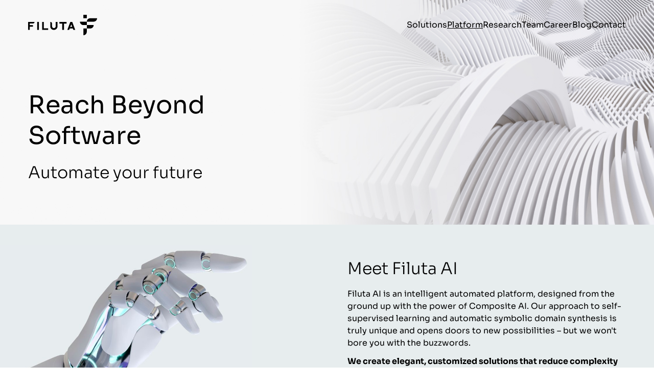

--- FILE ---
content_type: text/html; charset=utf-8
request_url: https://filuta.ai/platform
body_size: 36678
content:
<!DOCTYPE html><html lang="en"><head><meta charset="utf-8">
<meta name="viewport" content="width=device-width, initial-scale=1">
<title>Platform - Filuta.ai</title>
<meta name="description" content="Simplify with AI, Reduce complexity, Deploy intelligent automation – at 10x the speed.">
<meta name="robots" content="index, follow">
<meta property="og:title" content="Filuta.ai">
<meta property="og:image" content="https://filuta.ai/images/seo/ogimage.jpg">
<style>/*! tailwindcss v3.4.1 | MIT License | https://tailwindcss.com*/*,:after,:before{border:0 solid #e5e7eb;box-sizing:border-box}:after,:before{--tw-content:""}:host,html{line-height:1.5;-webkit-text-size-adjust:100%;font-family:ui-sans-serif,system-ui,sans-serif,Apple Color Emoji,Segoe UI Emoji,Segoe UI Symbol,Noto Color Emoji;font-feature-settings:normal;font-variation-settings:normal;-moz-tab-size:4;-o-tab-size:4;tab-size:4;-webkit-tap-highlight-color:transparent}body{line-height:inherit;margin:0}hr{border-top-width:1px;color:inherit;height:0}abbr:where([title]){-webkit-text-decoration:underline dotted;text-decoration:underline dotted}h1,h2,h3,h4,h5,h6{font-size:inherit;font-weight:inherit}a{color:inherit;text-decoration:inherit}b,strong{font-weight:bolder}code,kbd,pre,samp{font-family:ui-monospace,SFMono-Regular,Menlo,Monaco,Consolas,Liberation Mono,Courier New,monospace;font-feature-settings:normal;font-size:1em;font-variation-settings:normal}small{font-size:80%}sub,sup{font-size:75%;line-height:0;position:relative;vertical-align:baseline}sub{bottom:-.25em}sup{top:-.5em}table{border-collapse:collapse;border-color:inherit;text-indent:0}button,input,optgroup,select,textarea{color:inherit;font-family:inherit;font-feature-settings:inherit;font-size:100%;font-variation-settings:inherit;font-weight:inherit;line-height:inherit;margin:0;padding:0}button,select{text-transform:none}[type=button],[type=reset],[type=submit],button{-webkit-appearance:button;background-color:transparent;background-image:none}:-moz-focusring{outline:auto}:-moz-ui-invalid{box-shadow:none}progress{vertical-align:baseline}::-webkit-inner-spin-button,::-webkit-outer-spin-button{height:auto}[type=search]{-webkit-appearance:textfield;outline-offset:-2px}::-webkit-search-decoration{-webkit-appearance:none}::-webkit-file-upload-button{-webkit-appearance:button;font:inherit}summary{display:list-item}blockquote,dd,dl,figure,h1,h2,h3,h4,h5,h6,hr,p,pre{margin:0}fieldset{margin:0}fieldset,legend{padding:0}menu,ol,ul{list-style:none;margin:0;padding:0}dialog{padding:0}textarea{resize:vertical}input::-moz-placeholder,textarea::-moz-placeholder{color:#9ca3af;opacity:1}input::placeholder,textarea::placeholder{color:#9ca3af;opacity:1}[role=button],button{cursor:pointer}:disabled{cursor:default}audio,canvas,embed,iframe,img,object,svg,video{display:block;vertical-align:middle}img,video{height:auto;max-width:100%}[hidden]{display:none}*,:after,:before{--tw-border-spacing-x:0;--tw-border-spacing-y:0;--tw-translate-x:0;--tw-translate-y:0;--tw-rotate:0;--tw-skew-x:0;--tw-skew-y:0;--tw-scale-x:1;--tw-scale-y:1;--tw-pan-x: ;--tw-pan-y: ;--tw-pinch-zoom: ;--tw-scroll-snap-strictness:proximity;--tw-gradient-from-position: ;--tw-gradient-via-position: ;--tw-gradient-to-position: ;--tw-ordinal: ;--tw-slashed-zero: ;--tw-numeric-figure: ;--tw-numeric-spacing: ;--tw-numeric-fraction: ;--tw-ring-inset: ;--tw-ring-offset-width:0px;--tw-ring-offset-color:#fff;--tw-ring-color:rgba(59,130,246,.5);--tw-ring-offset-shadow:0 0 #0000;--tw-ring-shadow:0 0 #0000;--tw-shadow:0 0 #0000;--tw-shadow-colored:0 0 #0000;--tw-blur: ;--tw-brightness: ;--tw-contrast: ;--tw-grayscale: ;--tw-hue-rotate: ;--tw-invert: ;--tw-saturate: ;--tw-sepia: ;--tw-drop-shadow: ;--tw-backdrop-blur: ;--tw-backdrop-brightness: ;--tw-backdrop-contrast: ;--tw-backdrop-grayscale: ;--tw-backdrop-hue-rotate: ;--tw-backdrop-invert: ;--tw-backdrop-opacity: ;--tw-backdrop-saturate: ;--tw-backdrop-sepia: }::backdrop{--tw-border-spacing-x:0;--tw-border-spacing-y:0;--tw-translate-x:0;--tw-translate-y:0;--tw-rotate:0;--tw-skew-x:0;--tw-skew-y:0;--tw-scale-x:1;--tw-scale-y:1;--tw-pan-x: ;--tw-pan-y: ;--tw-pinch-zoom: ;--tw-scroll-snap-strictness:proximity;--tw-gradient-from-position: ;--tw-gradient-via-position: ;--tw-gradient-to-position: ;--tw-ordinal: ;--tw-slashed-zero: ;--tw-numeric-figure: ;--tw-numeric-spacing: ;--tw-numeric-fraction: ;--tw-ring-inset: ;--tw-ring-offset-width:0px;--tw-ring-offset-color:#fff;--tw-ring-color:rgba(59,130,246,.5);--tw-ring-offset-shadow:0 0 #0000;--tw-ring-shadow:0 0 #0000;--tw-shadow:0 0 #0000;--tw-shadow-colored:0 0 #0000;--tw-blur: ;--tw-brightness: ;--tw-contrast: ;--tw-grayscale: ;--tw-hue-rotate: ;--tw-invert: ;--tw-saturate: ;--tw-sepia: ;--tw-drop-shadow: ;--tw-backdrop-blur: ;--tw-backdrop-brightness: ;--tw-backdrop-contrast: ;--tw-backdrop-grayscale: ;--tw-backdrop-hue-rotate: ;--tw-backdrop-invert: ;--tw-backdrop-opacity: ;--tw-backdrop-saturate: ;--tw-backdrop-sepia: }.container{width:100%}@media (min-width:640px){.container{max-width:640px}}@media (min-width:768px){.container{max-width:768px}}@media (min-width:1024px){.container{max-width:1024px}}@media (min-width:1280px){.container{max-width:1280px}}@media (min-width:1536px){.container{max-width:1536px}}.pointer-events-none{pointer-events:none}.fixed{position:fixed}.absolute{position:absolute}.relative{position:relative}.bottom-0{bottom:0}.left-0{left:0}.left-1\/3{left:33.333333%}.right-0{right:0}.right-3{right:.75rem}.top-0{top:0}.top-3{top:.75rem}.z-50{z-index:50}.col-span-1{grid-column:span 1/span 1}.col-span-2{grid-column:span 2/span 2}.m-auto{margin:auto}.mx-auto{margin-left:auto;margin-right:auto}.my-10{margin-bottom:2.5rem;margin-top:2.5rem}.my-12{margin-bottom:3rem;margin-top:3rem}.my-2{margin-bottom:.5rem;margin-top:.5rem}.my-20{margin-bottom:5rem;margin-top:5rem}.my-3{margin-bottom:.75rem;margin-top:.75rem}.my-5{margin-bottom:1.25rem;margin-top:1.25rem}.my-6{margin-bottom:1.5rem;margin-top:1.5rem}.my-8{margin-bottom:2rem;margin-top:2rem}.mb-10{margin-bottom:2.5rem}.mb-2{margin-bottom:.5rem}.mb-3{margin-bottom:.75rem}.mb-4{margin-bottom:1rem}.mb-6{margin-bottom:1.5rem}.ml-auto{margin-left:auto}.mt-1{margin-top:.25rem}.mt-10{margin-top:2.5rem}.mt-20{margin-top:5rem}.mt-4{margin-top:1rem}.mt-5{margin-top:1.25rem}.mt-6{margin-top:1.5rem}.mt-8{margin-top:2rem}.mt-auto{margin-top:auto}.line-clamp-2{display:-webkit-box;overflow:hidden;-webkit-box-orient:vertical;-webkit-line-clamp:2}.block{display:block}.inline-block{display:inline-block}.flex{display:flex}.table{display:table}.grid{display:grid}.hidden{display:none}.aspect-square{aspect-ratio:1/1}.aspect-video{aspect-ratio:16/9}.h-72{height:18rem}.h-full{height:100%}.w-1\/2{width:50%}.w-14{width:3.5rem}.w-16{width:4rem}.w-2\/4{width:50%}.w-20{width:5rem}.w-40{width:10rem}.w-full{width:100%}.max-w-lg{max-width:32rem}.max-w-sm{max-width:24rem}.flex-shrink-0,.shrink-0{flex-shrink:0}.flex-grow{flex-grow:1}.flex-grow-0{flex-grow:0}.rotate-180{--tw-rotate:180deg;transform:translate(var(--tw-translate-x),var(--tw-translate-y)) rotate(180deg) skewX(var(--tw-skew-x)) skewY(var(--tw-skew-y)) scaleX(var(--tw-scale-x)) scaleY(var(--tw-scale-y))}.rotate-180,.transform{transform:translate(var(--tw-translate-x),var(--tw-translate-y)) rotate(var(--tw-rotate)) skewX(var(--tw-skew-x)) skewY(var(--tw-skew-y)) scaleX(var(--tw-scale-x)) scaleY(var(--tw-scale-y))}.cursor-pointer{cursor:pointer}.resize{resize:both}.list-disc{list-style-type:disc}.columns-4{-moz-columns:4;column-count:4}.grid-cols-1{grid-template-columns:repeat(1,minmax(0,1fr))}.grid-cols-2{grid-template-columns:repeat(2,minmax(0,1fr))}.grid-cols-3{grid-template-columns:repeat(3,minmax(0,1fr))}.flex-col{flex-direction:column}.flex-wrap{flex-wrap:wrap}.items-start{align-items:flex-start}.items-center{align-items:center}.justify-end{justify-content:flex-end}.justify-center{justify-content:center}.justify-between{justify-content:space-between}.gap-10{gap:2.5rem}.gap-16{gap:4rem}.gap-20{gap:5rem}.gap-3{gap:.75rem}.gap-4{gap:1rem}.gap-5{gap:1.25rem}.gap-6{gap:1.5rem}.gap-8{gap:2rem}.space-y-2>:not([hidden])~:not([hidden]){--tw-space-y-reverse:0;margin-bottom:0;margin-bottom:calc(.5rem*var(--tw-space-y-reverse));margin-top:.5rem;margin-top:calc(.5rem*(1 - var(--tw-space-y-reverse)))}.overflow-hidden{overflow:hidden}.overflow-y-auto{overflow-y:auto}.rounded-lg{border-radius:.5rem}.border{border-width:1px}.border-gray-300{--tw-border-opacity:1;border-color:#d1d5db;border-color:rgb(209 213 219/var(--tw-border-opacity))}.bg-black{--tw-bg-opacity:1;background-color:#000;background-color:rgb(0 0 0/var(--tw-bg-opacity))}.bg-dark-purple{--tw-bg-opacity:1;background-color:#7077ac;background-color:rgb(112 119 172/var(--tw-bg-opacity))}.bg-darker-purple{--tw-bg-opacity:1;background-color:#1f2232;background-color:rgb(31 34 50/var(--tw-bg-opacity))}.bg-gray-900{--tw-bg-opacity:1;background-color:#111827;background-color:rgb(17 24 39/var(--tw-bg-opacity))}.bg-green-200{--tw-bg-opacity:1;background-color:#bbf7d0;background-color:rgb(187 247 208/var(--tw-bg-opacity))}.bg-light-blue{--tw-bg-opacity:1;background-color:#f3f6ff;background-color:rgb(243 246 255/var(--tw-bg-opacity))}.bg-pink-300{--tw-bg-opacity:1;background-color:#f9a8d4;background-color:rgb(249 168 212/var(--tw-bg-opacity))}.bg-purple{--tw-bg-opacity:1;background-color:#9cabfa;background-color:rgb(156 171 250/var(--tw-bg-opacity))}.bg-purple-light{--tw-bg-opacity:1;background-color:#f5f7ff;background-color:rgb(245 247 255/var(--tw-bg-opacity))}.bg-red-200{--tw-bg-opacity:1;background-color:#fecaca;background-color:rgb(254 202 202/var(--tw-bg-opacity))}.bg-snow-white{--tw-bg-opacity:1;background-color:#f5f7ff;background-color:rgb(245 247 255/var(--tw-bg-opacity))}.bg-white{--tw-bg-opacity:1;background-color:#fff;background-color:rgb(255 255 255/var(--tw-bg-opacity))}.bg-opacity-80{--tw-bg-opacity:0.8}.object-contain{-o-object-fit:contain;object-fit:contain}.object-cover{-o-object-fit:cover;object-fit:cover}.object-right{-o-object-position:right;object-position:right}.object-top{-o-object-position:top;object-position:top}.p-10{padding:2.5rem}.p-2{padding:.5rem}.p-4{padding:1rem}.p-6{padding:1.5rem}.p-8{padding:2rem}.px-10{padding-left:2.5rem;padding-right:2.5rem}.px-2{padding-left:.5rem;padding-right:.5rem}.px-2\.5{padding-left:.625rem;padding-right:.625rem}.px-4{padding-left:1rem;padding-right:1rem}.px-5{padding-left:1.25rem;padding-right:1.25rem}.px-8{padding-left:2rem;padding-right:2rem}.py-1{padding-bottom:.25rem;padding-top:.25rem}.py-10{padding-bottom:2.5rem;padding-top:2.5rem}.py-2{padding-bottom:.5rem;padding-top:.5rem}.py-20{padding-bottom:5rem;padding-top:5rem}.py-6{padding-bottom:1.5rem;padding-top:1.5rem}.pl-5{padding-left:1.25rem}.pl-6{padding-left:1.5rem}.pt-10{padding-top:2.5rem}.text-left{text-align:left}.text-center{text-align:center}.text-right{text-align:right}.text-2xl{font-size:1.5rem;line-height:2rem}.text-3xl{font-size:1.875rem;line-height:2.25rem}.text-4xl{font-size:2.25rem;line-height:2.5rem}.text-5xl{font-size:3rem;line-height:1}.text-h1{font-size:3rem;line-height:3.75rem}.text-lg{font-size:1.125rem;line-height:1.75rem}.text-sm{font-size:.875rem;line-height:1.25rem}.text-subtitle-l{font-size:1.81rem;line-height:2.75rem}.text-subtitle-m,.text-xl{font-size:1.25rem;line-height:1.75rem}.text-xs{font-size:.75rem;line-height:1rem}.font-bold{font-weight:700}.font-light{font-weight:300}.font-medium{font-weight:500}.font-semibold{font-weight:600}.uppercase{text-transform:uppercase}.italic{font-style:italic}.text-black{--tw-text-opacity:1;color:#000;color:rgb(0 0 0/var(--tw-text-opacity))}.text-carbon{--tw-text-opacity:1;color:#222;color:rgb(34 34 34/var(--tw-text-opacity))}.text-gray-300{--tw-text-opacity:1;color:#d1d5db;color:rgb(209 213 219/var(--tw-text-opacity))}.text-gray-400{--tw-text-opacity:1;color:#9ca3af;color:rgb(156 163 175/var(--tw-text-opacity))}.text-gray-500{--tw-text-opacity:1;color:#6b7280;color:rgb(107 114 128/var(--tw-text-opacity))}.text-gray-600{--tw-text-opacity:1;color:#4b5563;color:rgb(75 85 99/var(--tw-text-opacity))}.text-gray-800{--tw-text-opacity:1;color:#1f2937;color:rgb(31 41 55/var(--tw-text-opacity))}.text-gray-900{--tw-text-opacity:1;color:#111827;color:rgb(17 24 39/var(--tw-text-opacity))}.text-purple{--tw-text-opacity:1;color:#9cabfa;color:rgb(156 171 250/var(--tw-text-opacity))}.text-red-500{--tw-text-opacity:1;color:#ef4444;color:rgb(239 68 68/var(--tw-text-opacity))}.text-white{--tw-text-opacity:1;color:#fff;color:rgb(255 255 255/var(--tw-text-opacity))}.underline{text-decoration-line:underline}.opacity-60{opacity:.6}.opacity-70{opacity:.7}.transition{transition-duration:.15s;transition-property:color,background-color,border-color,text-decoration-color,fill,stroke,opacity,box-shadow,transform,filter,-webkit-backdrop-filter;transition-property:color,background-color,border-color,text-decoration-color,fill,stroke,opacity,box-shadow,transform,filter,backdrop-filter;transition-property:color,background-color,border-color,text-decoration-color,fill,stroke,opacity,box-shadow,transform,filter,backdrop-filter,-webkit-backdrop-filter;transition-timing-function:cubic-bezier(.4,0,.2,1)}.ease-in-out{transition-timing-function:cubic-bezier(.4,0,.2,1)}body,html{font-family:Sora,sans-serif;font-size:16px;scroll-behavior:smooth}*{scroll-margin-top:50px}.container{margin:0 auto;max-width:1200px;padding:0 15px}.animation-grid{gap:190px;margin:0 auto;max-width:1100px}@media (max-width:991px){.animation-grid{gap:2.5rem}}.video-overlay{--baseColor:#000}.video-overlay--purple{--baseColor:#1f2232}.video-overlay-top{background:linear-gradient(180deg,var(--baseColor) 0,transparent 30%)}.video-overlay-left{background:linear-gradient(90deg,var(--baseColor) 0,transparent 30%)}.video-overlay-bottom{background:linear-gradient(0deg,var(--baseColor) 0,transparent 30%)}.video-overlay-right{background:linear-gradient(-90deg,var(--baseColor) 0,transparent 30%)}.video-overlay--main .video-overlay-top{background:linear-gradient(180deg,var(--baseColor) 10%,transparent 30%)}.video-overlay--main .video-overlay-bottom{background:linear-gradient(0deg,var(--baseColor) 10%,transparent 30%)}.header{padding:1.8rem 0;transition:background .3s}.page-header{padding-bottom:4rem;padding-top:11rem;position:relative}.section{padding-bottom:4rem;padding-top:4rem}.icon{height:1em;width:1em;fill:currentColor}.fullsize{height:100%;left:0;-o-object-fit:cover;object-fit:cover;position:absolute;top:0;width:100%}.bg-black-filuta{background:#000 url(/images/black_bg_filuta.jpg) no-repeat 0 0}.btn{align-items:center;border-color:transparent;border-radius:5px;border-width:2px;display:inline-flex;font-weight:300;gap:1rem;padding:.5rem .75rem}.btn:disabled{cursor:not-allowed}.btn--white{--tw-bg-opacity:1;background-color:#fff;background-color:rgb(255 255 255/var(--tw-bg-opacity));--tw-text-opacity:1;color:#000;color:rgb(0 0 0/var(--tw-text-opacity))}.btn--white:hover{--tw-bg-opacity:1;background-color:#1f2937;background-color:rgb(31 41 55/var(--tw-bg-opacity));--tw-text-opacity:1}.btn--white-outline,.btn--white:hover{color:#fff;color:rgb(255 255 255/var(--tw-text-opacity))}.btn--white-outline{border-width:2px;--tw-border-opacity:1;background-color:transparent;border-color:#fff;border-color:rgb(255 255 255/var(--tw-border-opacity));--tw-text-opacity:1}.btn--white-outline:hover{--tw-bg-opacity:1;background-color:#fff;background-color:rgb(255 255 255/var(--tw-bg-opacity));--tw-text-opacity:1;color:#000;color:rgb(0 0 0/var(--tw-text-opacity))}.btn--purple{background-color:#9cabfa;background-color:rgb(156 171 250/var(--tw-bg-opacity))}.btn--purple,.btn--purple:hover{--tw-bg-opacity:1;--tw-text-opacity:1;color:#fff;color:rgb(255 255 255/var(--tw-text-opacity))}.btn--purple:hover{background-color:#2e1065;background-color:rgb(46 16 101/var(--tw-bg-opacity))}.btn--outlined{border-width:2px;--tw-border-opacity:1;border-color:#000;border-color:rgb(0 0 0/var(--tw-border-opacity))}.btn--outlined:hover{--tw-bg-opacity:1;background-color:#1f2937;background-color:rgb(31 41 55/var(--tw-bg-opacity));--tw-text-opacity:1;color:#fff;color:rgb(255 255 255/var(--tw-text-opacity))}.btn--small{display:inline-block;font-size:.75rem;font-weight:300;line-height:1rem;padding:.5rem .75rem}#__nuxt{margin:0 auto}h1{font-size:3rem;line-height:3.75rem;margin-bottom:1.25rem}h2{font-size:2rem;font-weight:300;line-height:2.75rem;margin-bottom:1rem}h3{font-size:1.62rem;line-height:2.25rem;margin-bottom:.75rem}h4{margin-bottom:.5rem}h4,h5{font-size:1.25rem;line-height:1.75rem}h5{margin-bottom:.25rem}.article p{margin-bottom:.75rem;margin-top:.75rem}.article a:not(.btn){text-decoration-line:underline}.article ul{list-style-type:disc;padding-left:1.25rem}.blogpost h1,.blogpost h2,.blogpost h3,.blogpost h4,.blogpost h5,.blogpost h6,.blogpost p{margin:1em 0}.blogpost ul{padding-left:20px}.blogpost ul li{list-style:disc}.blogpost .notion-image-inset{margin-left:auto;margin-right:auto}.blogpost .notion-asset-wrapper>div{padding-bottom:0!important}.blogpost .notion-page-icon-cover,.blogpost .notion-title{display:none}.blogpost iframe.notion-image-inset{aspect-ratio:16/9;width:100%}.max-w-200{max-width:200px}.max-w-300{max-width:300px}.max-w-400{max-width:400px}.max-w-500{max-width:500px}.max-w-600{max-width:600px}.max-w-700{max-width:700px}.max-w-800{max-width:800px}.map{height:200px}@media (min-width:991px){.map{height:500px;max-width:1440px}}.branches img{height:100%;width:150px}@media (min-width:991px){.branches img{width:200px}}.logo{height:30px}@media (min-width:991px){.logo{height:40px}}@media (max-width:990px){.menu{display:none;--tw-text-opacity:1;color:#000;color:rgb(0 0 0/var(--tw-text-opacity))}.menu.active{align-items:center;display:flex;flex-direction:column;gap:1rem;height:100%;position:fixed;right:0;top:0;width:100%;z-index:80;--tw-bg-opacity:1;background-color:#fff;background-color:rgb(255 255 255/var(--tw-bg-opacity));padding-bottom:5rem;padding-top:5rem}}@media (min-width:991px){.menu{align-items:center;display:none;gap:2rem}@media (min-width:768px){.menu{display:flex}}}.menu a{position:relative;text-align:center}.menu a.router-link-active,.menu a:hover{text-decoration-line:underline}.menu .sub-menu-link{cursor:pointer;position:relative}@media (max-width:991px){.menu .sub-menu-link{text-align:center}}@media (min-width:991px){.menu .sub-menu{left:0;opacity:0;padding-top:2em;pointer-events:none;position:absolute;top:0;width:100%;z-index:20}.menu .sub-menu a{display:block}.menu .sub-menu-inner{align-items:flex-start;background:#fff;box-shadow:0 3px 20px 3px rgba(0,0,0,.161);display:flex;flex-direction:column;gap:.5rem;padding:1rem;text-align:left;width:200px}.menu .sub-menu-inner a{text-align:left;--tw-text-opacity:1;color:#000;color:rgb(0 0 0/var(--tw-text-opacity))}.menu .sub-menu-link:hover>.sub-menu{opacity:1;pointer-events:all}}@media (max-width:991px){.menu .sub-menu-inner{align-items:center;display:flex;flex-direction:column;gap:.5rem;padding:1rem}.menu .sub-menu{display:none}.menu .sub-menu--visible{display:block}}.menu .logo{fill:#000}body.body-black-header .logo{fill:#fff}body.body-black-header .menu{--tw-text-opacity:1;color:#fff;color:rgb(255 255 255/var(--tw-text-opacity))}body.body-black-header .menu-icon{color:#fff}body.body-black-header .header--scrolled{--tw-bg-opacity:1;background-color:#000;background-color:rgb(0 0 0/var(--tw-bg-opacity));--tw-shadow:0 4px 6px -1px rgba(0,0,0,.1),0 2px 4px -2px rgba(0,0,0,.1);--tw-shadow-colored:0 4px 6px -1px var(--tw-shadow-color),0 2px 4px -2px var(--tw-shadow-color);box-shadow:0 0 #0000,0 0 #0000,0 4px 6px -1px rgba(0,0,0,.1),0 2px 4px -2px rgba(0,0,0,.1);box-shadow:var(--tw-ring-offset-shadow,0 0 #0000),var(--tw-ring-shadow,0 0 #0000),var(--tw-shadow)}@media (max-width:991px){body.body-black-header .menu.active{--tw-text-opacity:1;color:#000;color:rgb(0 0 0/var(--tw-text-opacity))}body.body-black-header .menu-icon{--tw-text-opacity:1;color:#fff;color:rgb(255 255 255/var(--tw-text-opacity))}body.body-black-header .menu-icon--active{--tw-text-opacity:1;color:#000;color:rgb(0 0 0/var(--tw-text-opacity))}}body:not(.body-black-header) .header--scrolled{--tw-bg-opacity:1;background-color:#fff;background-color:rgb(255 255 255/var(--tw-bg-opacity));--tw-shadow:0 4px 6px -1px rgba(0,0,0,.1),0 2px 4px -2px rgba(0,0,0,.1);--tw-shadow-colored:0 4px 6px -1px var(--tw-shadow-color),0 2px 4px -2px var(--tw-shadow-color);box-shadow:0 0 #0000,0 0 #0000,0 4px 6px -1px rgba(0,0,0,.1),0 2px 4px -2px rgba(0,0,0,.1);box-shadow:var(--tw-ring-offset-shadow,0 0 #0000),var(--tw-ring-shadow,0 0 #0000),var(--tw-shadow)}.menu-icon{z-index:90}.form--job-position .form__input{width:100%;--tw-bg-opacity:1;background-color:#fff;background-color:rgb(255 255 255/var(--tw-bg-opacity));padding:1rem 2rem}.form--modal .form__input{border-color:transparent;border-width:1px;width:100%;--tw-bg-opacity:1;background-color:#f3f4f6;background-color:rgb(243 244 246/var(--tw-bg-opacity));padding:.75rem 1rem}.form--modal .form__input-error{--tw-border-opacity:1;border-color:#ef4444;border-color:rgb(239 68 68/var(--tw-border-opacity))}.form__placeholder{--tw-text-opacity:1;color:#9ca3af;color:rgb(156 163 175/var(--tw-text-opacity))}.list-item-image li{background:url(/images/listitem.png) no-repeat 0 0;background-size:17px 17px;padding-left:40px}.carousel-arrows button{--tw-text-opacity:1;color:#6b7280;color:rgb(107 114 128/var(--tw-text-opacity))}.carousel-arrows button:hover{--tw-text-opacity:1;color:#000;color:rgb(0 0 0/var(--tw-text-opacity))}.carousel-team .swiper-slide .swiper-slide-inner{height:400px;overflow:hidden;--tw-bg-opacity:1;background-color:#9cabfa;background-color:rgb(156 171 250/var(--tw-bg-opacity))}.carousel-team .swiper-slide .carousel-image{border-radius:0;height:100%;-o-object-fit:cover;object-fit:cover;position:absolute;right:0;top:0;transition:all .2s;width:100%}.carousel-team .swiper-slide .carousel-textover{background:linear-gradient(180deg,rgba(145,161,249,0),#000);bottom:0;display:flex;flex-direction:column;height:60%;justify-content:flex-end;left:0;padding:2rem;position:absolute;width:100%;--tw-text-opacity:1;color:#fff;color:rgb(255 255 255/var(--tw-text-opacity))}.carousel-team .swiper-slide .carousel-textover-inner{transform:translateY(50px);transition:transform .2s}.carousel-team .swiper-slide:hover .carousel-textover-inner{transform:translateY(0)}.carousel-team .swiper-slide:hover .carousel-image{transform:scale(1.05)}.hover\:bg-purple:hover{--tw-bg-opacity:1;background-color:#9cabfa;background-color:rgb(156 171 250/var(--tw-bg-opacity))}.hover\:text-white:hover{--tw-text-opacity:1;color:#fff;color:rgb(255 255 255/var(--tw-text-opacity))}.group:hover .group-hover\:opacity-0{opacity:0}@media (min-width:768px){.md\:order-1{order:1}.md\:order-2{order:2}.md\:col-span-2{grid-column:span 2/span 2}.md\:mt-0{margin-top:0}.md\:block{display:block}.md\:flex{display:flex}.md\:hidden{display:none}.md\:grid-cols-2{grid-template-columns:repeat(2,minmax(0,1fr))}.md\:grid-cols-3{grid-template-columns:repeat(3,minmax(0,1fr))}.md\:flex-row{flex-direction:row}.md\:gap-12{gap:3rem}.md\:gap-20{gap:5rem}.md\:gap-40{gap:10rem}.md\:p-20{padding:5rem}.md\:text-left{text-align:left}}@media (min-width:1024px){.lg\:col-span-2{grid-column:span 2/span 2}.lg\:flex{display:flex}.lg\:w-1\/2{width:50%}.lg\:grid-cols-2{grid-template-columns:repeat(2,minmax(0,1fr))}.lg\:grid-cols-3{grid-template-columns:repeat(3,minmax(0,1fr))}.lg\:items-center{align-items:center}.lg\:gap-20{gap:5rem}.lg\:p-10{padding:2.5rem}.lg\:px-20{padding-left:5rem;padding-right:5rem}}@media (prefers-color-scheme:dark){.dark\:text-white{--tw-text-opacity:1;color:#fff;color:rgb(255 255 255/var(--tw-text-opacity))}}</style>
<style>@font-face{font-family:swiper-icons;font-style:normal;font-weight:400;src:url("data:application/font-woff;charset=utf-8;base64, [base64]//wADZ2x5ZgAAAywAAADMAAAD2MHtryVoZWFkAAABbAAAADAAAAA2E2+eoWhoZWEAAAGcAAAAHwAAACQC9gDzaG10eAAAAigAAAAZAAAArgJkABFsb2NhAAAC0AAAAFoAAABaFQAUGG1heHAAAAG8AAAAHwAAACAAcABAbmFtZQAAA/gAAAE5AAACXvFdBwlwb3N0AAAFNAAAAGIAAACE5s74hXjaY2BkYGAAYpf5Hu/j+W2+MnAzMYDAzaX6QjD6/4//Bxj5GA8AuRwMYGkAPywL13jaY2BkYGA88P8Agx4j+/8fQDYfA1AEBWgDAIB2BOoAeNpjYGRgYNBh4GdgYgABEMnIABJzYNADCQAACWgAsQB42mNgYfzCOIGBlYGB0YcxjYGBwR1Kf2WQZGhhYGBiYGVmgAFGBiQQkOaawtDAoMBQxXjg/wEGPcYDDA4wNUA2CCgwsAAAO4EL6gAAeNpj2M0gyAACqxgGNWBkZ2D4/wMA+xkDdgAAAHjaY2BgYGaAYBkGRgYQiAHyGMF8FgYHIM3DwMHABGQrMOgyWDLEM1T9/w8UBfEMgLzE////P/5//f/V/xv+r4eaAAeMbAxwIUYmIMHEgKYAYjUcsDAwsLKxc3BycfPw8jEQA/[base64]/uznmfPFBNODM2K7MTQ45YEAZqGP81AmGGcF3iPqOop0r1SPTaTbVkfUe4HXj97wYE+yNwWYxwWu4v1ugWHgo3S1XdZEVqWM7ET0cfnLGxWfkgR42o2PvWrDMBSFj/IHLaF0zKjRgdiVMwScNRAoWUoH78Y2icB/yIY09An6AH2Bdu/UB+yxopYshQiEvnvu0dURgDt8QeC8PDw7Fpji3fEA4z/PEJ6YOB5hKh4dj3EvXhxPqH/SKUY3rJ7srZ4FZnh1PMAtPhwP6fl2PMJMPDgeQ4rY8YT6Gzao0eAEA409DuggmTnFnOcSCiEiLMgxCiTI6Cq5DZUd3Qmp10vO0LaLTd2cjN4fOumlc7lUYbSQcZFkutRG7g6JKZKy0RmdLY680CDnEJ+UMkpFFe1RN7nxdVpXrC4aTtnaurOnYercZg2YVmLN/d/gczfEimrE/fs/bOuq29Zmn8tloORaXgZgGa78yO9/cnXm2BpaGvq25Dv9S4E9+5SIc9PqupJKhYFSSl47+Qcr1mYNAAAAeNptw0cKwkAAAMDZJA8Q7OUJvkLsPfZ6zFVERPy8qHh2YER+3i/BP83vIBLLySsoKimrqKqpa2hp6+jq6RsYGhmbmJqZSy0sraxtbO3sHRydnEMU4uR6yx7JJXveP7WrDycAAAAAAAH//wACeNpjYGRgYOABYhkgZgJCZgZNBkYGLQZtIJsFLMYAAAw3ALgAeNolizEKgDAQBCchRbC2sFER0YD6qVQiBCv/H9ezGI6Z5XBAw8CBK/m5iQQVauVbXLnOrMZv2oLdKFa8Pjuru2hJzGabmOSLzNMzvutpB3N42mNgZGBg4GKQYzBhYMxJLMlj4GBgAYow/P/PAJJhLM6sSoWKfWCAAwDAjgbRAAB42mNgYGBkAIIbCZo5IPrmUn0hGA0AO8EFTQAA")}:root{--swiper-theme-color:#007aff}:host{display:block;margin-left:auto;margin-right:auto;position:relative;z-index:1}.swiper{display:block;list-style:none;margin-left:auto;margin-right:auto;overflow:hidden;overflow:clip;padding:0;position:relative;z-index:1}.swiper-vertical>.swiper-wrapper{flex-direction:column}.swiper-wrapper{box-sizing:content-box;display:flex;height:100%;position:relative;transition-property:transform;transition-timing-function:ease;transition-timing-function:var(--swiper-wrapper-transition-timing-function,initial);width:100%;z-index:1}.swiper-android .swiper-slide,.swiper-ios .swiper-slide,.swiper-wrapper{transform:translateZ(0)}.swiper-horizontal{touch-action:pan-y}.swiper-vertical{touch-action:pan-x}.swiper-slide{display:block;flex-shrink:0;height:100%;position:relative;transition-property:transform;width:100%}.swiper-slide-invisible-blank{visibility:hidden}.swiper-autoheight,.swiper-autoheight .swiper-slide{height:auto}.swiper-autoheight .swiper-wrapper{align-items:flex-start;transition-property:transform,height}.swiper-backface-hidden .swiper-slide{backface-visibility:hidden;transform:translateZ(0)}.swiper-3d.swiper-css-mode .swiper-wrapper{perspective:1200px}.swiper-3d .swiper-wrapper{transform-style:preserve-3d}.swiper-3d{perspective:1200px}.swiper-3d .swiper-cube-shadow,.swiper-3d .swiper-slide{transform-style:preserve-3d}.swiper-css-mode>.swiper-wrapper{overflow:auto;scrollbar-width:none;-ms-overflow-style:none}.swiper-css-mode>.swiper-wrapper::-webkit-scrollbar{display:none}.swiper-css-mode>.swiper-wrapper>.swiper-slide{scroll-snap-align:start start}.swiper-css-mode.swiper-horizontal>.swiper-wrapper{scroll-snap-type:x mandatory}.swiper-css-mode.swiper-vertical>.swiper-wrapper{scroll-snap-type:y mandatory}.swiper-css-mode.swiper-free-mode>.swiper-wrapper{scroll-snap-type:none}.swiper-css-mode.swiper-free-mode>.swiper-wrapper>.swiper-slide{scroll-snap-align:none}.swiper-css-mode.swiper-centered>.swiper-wrapper:before{content:"";flex-shrink:0;order:9999}.swiper-css-mode.swiper-centered>.swiper-wrapper>.swiper-slide{scroll-snap-align:center center;scroll-snap-stop:always}.swiper-css-mode.swiper-centered.swiper-horizontal>.swiper-wrapper>.swiper-slide:first-child{margin-inline-start:var(--swiper-centered-offset-before)}.swiper-css-mode.swiper-centered.swiper-horizontal>.swiper-wrapper:before{height:100%;min-height:1px;width:var(--swiper-centered-offset-after)}.swiper-css-mode.swiper-centered.swiper-vertical>.swiper-wrapper>.swiper-slide:first-child{margin-block-start:var(--swiper-centered-offset-before)}.swiper-css-mode.swiper-centered.swiper-vertical>.swiper-wrapper:before{height:var(--swiper-centered-offset-after);min-width:1px;width:100%}.swiper-3d .swiper-slide-shadow,.swiper-3d .swiper-slide-shadow-bottom,.swiper-3d .swiper-slide-shadow-left,.swiper-3d .swiper-slide-shadow-right,.swiper-3d .swiper-slide-shadow-top{height:100%;left:0;pointer-events:none;position:absolute;top:0;width:100%;z-index:10}.swiper-3d .swiper-slide-shadow{background:rgba(0,0,0,.15)}.swiper-3d .swiper-slide-shadow-left{background-image:linear-gradient(270deg,rgba(0,0,0,.5),transparent)}.swiper-3d .swiper-slide-shadow-right{background-image:linear-gradient(90deg,rgba(0,0,0,.5),transparent)}.swiper-3d .swiper-slide-shadow-top{background-image:linear-gradient(0deg,rgba(0,0,0,.5),transparent)}.swiper-3d .swiper-slide-shadow-bottom{background-image:linear-gradient(180deg,rgba(0,0,0,.5),transparent)}.swiper-lazy-preloader{border:4px solid #007aff;border:4px solid var(--swiper-preloader-color,var(--swiper-theme-color));border-radius:50%;border-top:4px solid transparent;box-sizing:border-box;height:42px;left:50%;margin-left:-21px;margin-top:-21px;position:absolute;top:50%;transform-origin:50%;width:42px;z-index:10}.swiper-watch-progress .swiper-slide-visible .swiper-lazy-preloader,.swiper:not(.swiper-watch-progress) .swiper-lazy-preloader{animation:swiper-preloader-spin 1s linear infinite}.swiper-lazy-preloader-white{--swiper-preloader-color:#fff}.swiper-lazy-preloader-black{--swiper-preloader-color:#000}@keyframes swiper-preloader-spin{0%{transform:rotate(0deg)}to{transform:rotate(1turn)}}</style>
<style>.swiper .swiper-notification{left:0;opacity:0;pointer-events:none;position:absolute;top:0;z-index:-1000}</style>
<style>.swiper-cards{overflow:visible}.swiper-cards .swiper-slide{backface-visibility:hidden;overflow:hidden;transform-origin:center bottom}</style>
<style>.swiper-creative .swiper-slide{backface-visibility:hidden;overflow:hidden;transition-property:transform,opacity,height}</style>
<style>.swiper-cube{overflow:visible}.swiper-cube .swiper-slide{backface-visibility:hidden;height:100%;pointer-events:none;transform-origin:0 0;visibility:hidden;width:100%;z-index:1}.swiper-cube .swiper-slide .swiper-slide{pointer-events:none}.swiper-cube.swiper-rtl .swiper-slide{transform-origin:100% 0}.swiper-cube .swiper-slide-active,.swiper-cube .swiper-slide-active .swiper-slide-active{pointer-events:auto}.swiper-cube .swiper-slide-active,.swiper-cube .swiper-slide-next,.swiper-cube .swiper-slide-prev{pointer-events:auto;visibility:visible}.swiper-cube .swiper-cube-shadow{bottom:0;height:100%;left:0;opacity:.6;position:absolute;width:100%;z-index:0}.swiper-cube .swiper-cube-shadow:before{background:#000;bottom:0;content:"";filter:blur(50px);left:0;position:absolute;right:0;top:0}.swiper-cube .swiper-slide-next+.swiper-slide{pointer-events:auto;visibility:visible}.swiper-cube .swiper-slide-shadow-cube.swiper-slide-shadow-bottom,.swiper-cube .swiper-slide-shadow-cube.swiper-slide-shadow-left,.swiper-cube .swiper-slide-shadow-cube.swiper-slide-shadow-right,.swiper-cube .swiper-slide-shadow-cube.swiper-slide-shadow-top{backface-visibility:hidden;z-index:0}</style>
<style>.swiper-fade.swiper-free-mode .swiper-slide{transition-timing-function:ease-out}.swiper-fade .swiper-slide{pointer-events:none;transition-property:opacity}.swiper-fade .swiper-slide .swiper-slide{pointer-events:none}.swiper-fade .swiper-slide-active,.swiper-fade .swiper-slide-active .swiper-slide-active{pointer-events:auto}</style>
<style>.swiper-flip{overflow:visible}.swiper-flip .swiper-slide{backface-visibility:hidden;pointer-events:none;z-index:1}.swiper-flip .swiper-slide .swiper-slide{pointer-events:none}.swiper-flip .swiper-slide-active,.swiper-flip .swiper-slide-active .swiper-slide-active{pointer-events:auto}.swiper-flip .swiper-slide-shadow-flip.swiper-slide-shadow-bottom,.swiper-flip .swiper-slide-shadow-flip.swiper-slide-shadow-left,.swiper-flip .swiper-slide-shadow-flip.swiper-slide-shadow-right,.swiper-flip .swiper-slide-shadow-flip.swiper-slide-shadow-top{backface-visibility:hidden;z-index:0}</style>
<style>.swiper-free-mode>.swiper-wrapper{margin:0 auto;transition-timing-function:ease-out}</style>
<style>.swiper-grid>.swiper-wrapper{flex-wrap:wrap}.swiper-grid-column>.swiper-wrapper{flex-direction:column;flex-wrap:wrap}</style>
<style>:root{--swiper-navigation-size:44px}.swiper-button-next,.swiper-button-prev{align-items:center;color:var(--swiper-navigation-color,var(--swiper-theme-color));cursor:pointer;display:flex;height:44px;height:var(--swiper-navigation-size);justify-content:center;margin-top:-22px;margin-top:calc(0px - var(--swiper-navigation-size)/2);position:absolute;top:50%;top:var(--swiper-navigation-top-offset,50%);width:27px;width:calc(var(--swiper-navigation-size)/44*27);z-index:10}.swiper-button-next.swiper-button-disabled,.swiper-button-prev.swiper-button-disabled{cursor:auto;opacity:.35;pointer-events:none}.swiper-button-next.swiper-button-hidden,.swiper-button-prev.swiper-button-hidden{cursor:auto;opacity:0;pointer-events:none}.swiper-navigation-disabled .swiper-button-next,.swiper-navigation-disabled .swiper-button-prev{display:none!important}.swiper-button-next svg,.swiper-button-prev svg{height:100%;-o-object-fit:contain;object-fit:contain;transform-origin:center;width:100%}.swiper-rtl .swiper-button-next svg,.swiper-rtl .swiper-button-prev svg{transform:rotate(180deg)}.swiper-button-prev,.swiper-rtl .swiper-button-next{left:10px;left:var(--swiper-navigation-sides-offset,10px);right:auto}.swiper-button-lock{display:none}.swiper-button-next:after,.swiper-button-prev:after{font-family:swiper-icons;font-size:44px;font-size:var(--swiper-navigation-size);font-variant:normal;letter-spacing:0;line-height:1;text-transform:none!important}.swiper-button-prev:after,.swiper-rtl .swiper-button-next:after{content:"prev"}.swiper-button-next,.swiper-rtl .swiper-button-prev{left:auto;right:10px;right:var(--swiper-navigation-sides-offset,10px)}.swiper-button-next:after,.swiper-rtl .swiper-button-prev:after{content:"next"}</style>
<style>.swiper-pagination{position:absolute;text-align:center;transform:translateZ(0);transition:opacity .3s;z-index:10}.swiper-pagination.swiper-pagination-hidden{opacity:0}.swiper-pagination-disabled>.swiper-pagination,.swiper-pagination.swiper-pagination-disabled{display:none!important}.swiper-horizontal>.swiper-pagination-bullets,.swiper-pagination-bullets.swiper-pagination-horizontal,.swiper-pagination-custom,.swiper-pagination-fraction{bottom:8px;bottom:var(--swiper-pagination-bottom,8px);left:0;top:auto;top:var(--swiper-pagination-top,auto);width:100%}.swiper-pagination-bullets-dynamic{font-size:0;overflow:hidden}.swiper-pagination-bullets-dynamic .swiper-pagination-bullet{position:relative;transform:scale(.33)}.swiper-pagination-bullets-dynamic .swiper-pagination-bullet-active,.swiper-pagination-bullets-dynamic .swiper-pagination-bullet-active-main{transform:scale(1)}.swiper-pagination-bullets-dynamic .swiper-pagination-bullet-active-prev{transform:scale(.66)}.swiper-pagination-bullets-dynamic .swiper-pagination-bullet-active-prev-prev{transform:scale(.33)}.swiper-pagination-bullets-dynamic .swiper-pagination-bullet-active-next{transform:scale(.66)}.swiper-pagination-bullets-dynamic .swiper-pagination-bullet-active-next-next{transform:scale(.33)}.swiper-pagination-bullet{background:#000;background:var(--swiper-pagination-bullet-inactive-color,#000);border-radius:50%;border-radius:var(--swiper-pagination-bullet-border-radius,50%);display:inline-block;height:8px;height:var(--swiper-pagination-bullet-height,var(--swiper-pagination-bullet-size,8px));opacity:.2;opacity:var(--swiper-pagination-bullet-inactive-opacity,.2);width:8px;width:var(--swiper-pagination-bullet-width,var(--swiper-pagination-bullet-size,8px))}button.swiper-pagination-bullet{-webkit-appearance:none;-moz-appearance:none;appearance:none;border:none;box-shadow:none;margin:0;padding:0}.swiper-pagination-clickable .swiper-pagination-bullet{cursor:pointer}.swiper-pagination-bullet:only-child{display:none!important}.swiper-pagination-bullet-active{background:var(--swiper-pagination-color,var(--swiper-theme-color));opacity:1;opacity:var(--swiper-pagination-bullet-opacity,1)}.swiper-pagination-vertical.swiper-pagination-bullets,.swiper-vertical>.swiper-pagination-bullets{left:auto;left:var(--swiper-pagination-left,auto);right:8px;right:var(--swiper-pagination-right,8px);top:50%;transform:translate3d(0,-50%,0)}.swiper-pagination-vertical.swiper-pagination-bullets .swiper-pagination-bullet,.swiper-vertical>.swiper-pagination-bullets .swiper-pagination-bullet{display:block;margin:6px 0;margin:var(--swiper-pagination-bullet-vertical-gap,6px) 0}.swiper-pagination-vertical.swiper-pagination-bullets.swiper-pagination-bullets-dynamic,.swiper-vertical>.swiper-pagination-bullets.swiper-pagination-bullets-dynamic{top:50%;transform:translateY(-50%);width:8px}.swiper-pagination-vertical.swiper-pagination-bullets.swiper-pagination-bullets-dynamic .swiper-pagination-bullet,.swiper-vertical>.swiper-pagination-bullets.swiper-pagination-bullets-dynamic .swiper-pagination-bullet{display:inline-block;transition:transform .2s,top .2s}.swiper-horizontal>.swiper-pagination-bullets .swiper-pagination-bullet,.swiper-pagination-horizontal.swiper-pagination-bullets .swiper-pagination-bullet{margin:0 4px;margin:0 var(--swiper-pagination-bullet-horizontal-gap,4px)}.swiper-horizontal>.swiper-pagination-bullets.swiper-pagination-bullets-dynamic,.swiper-pagination-horizontal.swiper-pagination-bullets.swiper-pagination-bullets-dynamic{left:50%;transform:translateX(-50%);white-space:nowrap}.swiper-horizontal>.swiper-pagination-bullets.swiper-pagination-bullets-dynamic .swiper-pagination-bullet,.swiper-pagination-horizontal.swiper-pagination-bullets.swiper-pagination-bullets-dynamic .swiper-pagination-bullet{transition:transform .2s,left .2s}.swiper-horizontal.swiper-rtl>.swiper-pagination-bullets-dynamic .swiper-pagination-bullet{transition:transform .2s,right .2s}.swiper-pagination-fraction{color:inherit;color:var(--swiper-pagination-fraction-color,inherit)}.swiper-pagination-progressbar{background:rgba(0,0,0,.25);background:var(--swiper-pagination-progressbar-bg-color,rgba(0,0,0,.25));position:absolute}.swiper-pagination-progressbar .swiper-pagination-progressbar-fill{background:var(--swiper-pagination-color,var(--swiper-theme-color));height:100%;left:0;position:absolute;top:0;transform:scale(0);transform-origin:left top;width:100%}.swiper-rtl .swiper-pagination-progressbar .swiper-pagination-progressbar-fill{transform-origin:right top}.swiper-horizontal>.swiper-pagination-progressbar,.swiper-pagination-progressbar.swiper-pagination-horizontal,.swiper-pagination-progressbar.swiper-pagination-vertical.swiper-pagination-progressbar-opposite,.swiper-vertical>.swiper-pagination-progressbar.swiper-pagination-progressbar-opposite{height:4px;height:var(--swiper-pagination-progressbar-size,4px);left:0;top:0;width:100%}.swiper-horizontal>.swiper-pagination-progressbar.swiper-pagination-progressbar-opposite,.swiper-pagination-progressbar.swiper-pagination-horizontal.swiper-pagination-progressbar-opposite,.swiper-pagination-progressbar.swiper-pagination-vertical,.swiper-vertical>.swiper-pagination-progressbar{height:100%;left:0;top:0;width:4px;width:var(--swiper-pagination-progressbar-size,4px)}.swiper-pagination-lock{display:none}</style>
<style>.swiper-scrollbar{background:rgba(0,0,0,.1);background:var(--swiper-scrollbar-bg-color,rgba(0,0,0,.1));border-radius:10px;border-radius:var(--swiper-scrollbar-border-radius,10px);position:relative;touch-action:none}.swiper-scrollbar-disabled>.swiper-scrollbar,.swiper-scrollbar.swiper-scrollbar-disabled{display:none!important}.swiper-horizontal>.swiper-scrollbar,.swiper-scrollbar.swiper-scrollbar-horizontal{bottom:4px;bottom:var(--swiper-scrollbar-bottom,4px);height:4px;height:var(--swiper-scrollbar-size,4px);left:1%;left:var(--swiper-scrollbar-sides-offset,1%);position:absolute;top:auto;top:var(--swiper-scrollbar-top,auto);width:98%;width:calc(100% - var(--swiper-scrollbar-sides-offset, 1%)*2);z-index:50}.swiper-scrollbar.swiper-scrollbar-vertical,.swiper-vertical>.swiper-scrollbar{height:98%;height:calc(100% - var(--swiper-scrollbar-sides-offset, 1%)*2);left:auto;left:var(--swiper-scrollbar-left,auto);position:absolute;right:4px;right:var(--swiper-scrollbar-right,4px);top:1%;top:var(--swiper-scrollbar-sides-offset,1%);width:4px;width:var(--swiper-scrollbar-size,4px);z-index:50}.swiper-scrollbar-drag{background:rgba(0,0,0,.5);background:var(--swiper-scrollbar-drag-bg-color,rgba(0,0,0,.5));border-radius:10px;border-radius:var(--swiper-scrollbar-border-radius,10px);height:100%;left:0;position:relative;top:0;width:100%}.swiper-scrollbar-cursor-drag{cursor:move}.swiper-scrollbar-lock{display:none}</style>
<style>.swiper-virtual .swiper-slide{-webkit-backface-visibility:hidden;transform:translateZ(0)}.swiper-virtual.swiper-css-mode .swiper-wrapper:after{content:"";left:0;pointer-events:none;position:absolute;top:0}.swiper-virtual.swiper-css-mode.swiper-horizontal .swiper-wrapper:after{height:1px;width:var(--swiper-virtual-size)}.swiper-virtual.swiper-css-mode.swiper-vertical .swiper-wrapper:after{height:var(--swiper-virtual-size);width:1px}</style>
<style>.swiper-zoom-container{align-items:center;display:flex;height:100%;justify-content:center;text-align:center;width:100%}.swiper-zoom-container>canvas,.swiper-zoom-container>img,.swiper-zoom-container>svg{max-height:100%;max-width:100%;-o-object-fit:contain;object-fit:contain}.swiper-slide-zoomed{cursor:move;touch-action:none}</style>
<style>@font-face{font-display:swap;font-family:DM Mono;font-style:normal;font-weight:300;src:url(/_nuxt/DM_Mono-300-1.CnIee3y3.woff2) format("woff2");unicode-range:u+0100-02ba,u+02bd-02c5,u+02c7-02cc,u+02ce-02d7,u+02dd-02ff,u+0304,u+0308,u+0329,u+1d00-1dbf,u+1e00-1e9f,u+1ef2-1eff,u+2020,u+20a0-20ab,u+20ad-20c0,u+2113,u+2c60-2c7f,u+a720-a7ff}@font-face{font-display:swap;font-family:DM Mono;font-style:normal;font-weight:300;src:url(/_nuxt/DM_Mono-300-2.CNmLoeDX.woff2) format("woff2");unicode-range:u+00??,u+0131,u+0152-0153,u+02bb-02bc,u+02c6,u+02da,u+02dc,u+0304,u+0308,u+0329,u+2000-206f,u+20ac,u+2122,u+2191,u+2193,u+2212,u+2215,u+feff,u+fffd}@font-face{font-display:swap;font-family:DM Mono;font-style:normal;font-weight:400;src:url(/_nuxt/DM_Mono-400-3.C2zvOubV.woff2) format("woff2");unicode-range:u+0100-02ba,u+02bd-02c5,u+02c7-02cc,u+02ce-02d7,u+02dd-02ff,u+0304,u+0308,u+0329,u+1d00-1dbf,u+1e00-1e9f,u+1ef2-1eff,u+2020,u+20a0-20ab,u+20ad-20c0,u+2113,u+2c60-2c7f,u+a720-a7ff}@font-face{font-display:swap;font-family:DM Mono;font-style:normal;font-weight:400;src:url(/_nuxt/DM_Mono-400-4.4GdczIuU.woff2) format("woff2");unicode-range:u+00??,u+0131,u+0152-0153,u+02bb-02bc,u+02c6,u+02da,u+02dc,u+0304,u+0308,u+0329,u+2000-206f,u+20ac,u+2122,u+2191,u+2193,u+2212,u+2215,u+feff,u+fffd}@font-face{font-display:swap;font-family:Sora;font-style:normal;font-weight:300;src:url(/_nuxt/Sora-300-5.CawQDOvP.woff2) format("woff2");unicode-range:u+0100-02ba,u+02bd-02c5,u+02c7-02cc,u+02ce-02d7,u+02dd-02ff,u+0304,u+0308,u+0329,u+1d00-1dbf,u+1e00-1e9f,u+1ef2-1eff,u+2020,u+20a0-20ab,u+20ad-20c0,u+2113,u+2c60-2c7f,u+a720-a7ff}@font-face{font-display:swap;font-family:Sora;font-style:normal;font-weight:300;src:url(/_nuxt/Sora-300-6.DdqRvwsR.woff2) format("woff2");unicode-range:u+00??,u+0131,u+0152-0153,u+02bb-02bc,u+02c6,u+02da,u+02dc,u+0304,u+0308,u+0329,u+2000-206f,u+20ac,u+2122,u+2191,u+2193,u+2212,u+2215,u+feff,u+fffd}@font-face{font-display:swap;font-family:Sora;font-style:normal;font-weight:400;src:url(/_nuxt/Sora-300-5.CawQDOvP.woff2) format("woff2");unicode-range:u+0100-02ba,u+02bd-02c5,u+02c7-02cc,u+02ce-02d7,u+02dd-02ff,u+0304,u+0308,u+0329,u+1d00-1dbf,u+1e00-1e9f,u+1ef2-1eff,u+2020,u+20a0-20ab,u+20ad-20c0,u+2113,u+2c60-2c7f,u+a720-a7ff}@font-face{font-display:swap;font-family:Sora;font-style:normal;font-weight:400;src:url(/_nuxt/Sora-300-6.DdqRvwsR.woff2) format("woff2");unicode-range:u+00??,u+0131,u+0152-0153,u+02bb-02bc,u+02c6,u+02da,u+02dc,u+0304,u+0308,u+0329,u+2000-206f,u+20ac,u+2122,u+2191,u+2193,u+2212,u+2215,u+feff,u+fffd}@font-face{font-display:swap;font-family:Sora;font-style:normal;font-weight:700;src:url(/_nuxt/Sora-300-5.CawQDOvP.woff2) format("woff2");unicode-range:u+0100-02ba,u+02bd-02c5,u+02c7-02cc,u+02ce-02d7,u+02dd-02ff,u+0304,u+0308,u+0329,u+1d00-1dbf,u+1e00-1e9f,u+1ef2-1eff,u+2020,u+20a0-20ab,u+20ad-20c0,u+2113,u+2c60-2c7f,u+a720-a7ff}@font-face{font-display:swap;font-family:Sora;font-style:normal;font-weight:700;src:url(/_nuxt/Sora-300-6.DdqRvwsR.woff2) format("woff2");unicode-range:u+00??,u+0131,u+0152-0153,u+02bb-02bc,u+02c6,u+02da,u+02dc,u+0304,u+0308,u+0329,u+2000-206f,u+20ac,u+2122,u+2191,u+2193,u+2212,u+2215,u+feff,u+fffd}</style>
<style>.ig[data-v-a62baa65],.ig__wrapper[data-v-a62baa65]{position:relative}.ig__wrapper[data-v-a62baa65]{aspect-ratio:1;width:425px}.ig_arrowsWrapper[data-v-a62baa65]{align-items:center;display:flex;height:100%;justify-content:center;left:0;position:absolute;top:0;width:100%}.ig__arrows[data-v-a62baa65]{display:block;width:387px}.animated-circle[data-v-a62baa65]{transition:all .5s ease;r:139;stroke-width:13;stroke-dasharray:2 2}.gi__bgcircle[data-v-a62baa65]{opacity:0;transition:opacity 1s}.ig__sideRects[data-v-a62baa65]{opacity:0;transition:opacity .3s}#clip-square rect[data-v-a62baa65],#clip-square-hover rect[data-v-a62baa65]{transition:transform .1s}.ig__sideRect[data-v-a62baa65]{fill:transparent}.ig__sideRect.hover[data-v-a62baa65]{fill:#94a1fa}.ig__sideRect.active[data-v-a62baa65]{fill:#91a1f9}.ig.active .gi__bgcircle[data-v-a62baa65],.ig.active .ig__sideRects[data-v-a62baa65],.ig:hover .gi__bgcircle[data-v-a62baa65],.ig:hover .ig__sideRects[data-v-a62baa65]{opacity:1}.ig.active .animated-circle[data-v-a62baa65],.ig:hover .animated-circle[data-v-a62baa65]{r:147.5;stroke-width:28;stroke-dasharray:1 6}@media (max-width:991px){.ig__wrapper[data-v-a62baa65]{margin:0 auto;width:300px}.ig[data-v-a62baa65]{height:300px;width:300px}.ig__arrows[data-v-a62baa65]{width:270px}}</style>
<link rel="stylesheet" href="/_nuxt/swiper-vue.B8Qtp0_B.css">
<link rel="stylesheet" href="/_nuxt/InfographicContent.CWcjSvXv.css">
<link rel="modulepreload" as="script" crossorigin href="/_nuxt/entry.DZeBrKuR.js">
<link rel="modulepreload" as="script" crossorigin href="/_nuxt/swiper-vue.D_GfMhVN.js">
<link rel="modulepreload" as="script" crossorigin href="/_nuxt/default.qeo1RZMc.js">
<link rel="modulepreload" as="script" crossorigin href="/_nuxt/OnlineDemoForm.CimqC8wI.js">
<link rel="modulepreload" as="script" crossorigin href="/_nuxt/LoadingIcon.DSKMFZH9.js">
<link rel="modulepreload" as="script" crossorigin href="/_nuxt/nuxt-link.CKAhvDxV.js">
<link rel="modulepreload" as="script" crossorigin href="/_nuxt/industries.D6XacJfF.js">
<link rel="modulepreload" as="script" crossorigin href="/_nuxt/Footer.83jwSzdn.js">
<link rel="modulepreload" as="script" crossorigin href="/_nuxt/platform.Clf_Drdd.js">
<link rel="modulepreload" as="script" crossorigin href="/_nuxt/InfographicContent.vue.B91Cy-Qm.js">
<link rel="modulepreload" as="script" crossorigin href="/_nuxt/default.CnEy2StD.js">
<link rel="modulepreload" as="script" crossorigin href="/_nuxt/cover-normal.Agh3-h_D.js">
<link rel="prefetch" as="script" crossorigin href="/_nuxt/blank.Ma37vhS0.js">
<link rel="prefetch" as="script" crossorigin href="/_nuxt/error-404.BTxGtC6r.js">
<link rel="prefetch" as="script" crossorigin href="/_nuxt/error-500.BaeUHCtR.js">
<script type="module" src="/_nuxt/entry.DZeBrKuR.js" crossorigin></script>
<script id="unhead:payload" type="application/json">{"titleTemplate":"%s - Filuta.ai"}</script></head><body><div id="__nuxt"><div><div><!----><!--[--><div></div><!--]--></div><div class="header z-50 fixed top-0 left-0 w-full"><div class="container"><div class="flex justify-between items-center"><a href="/" class=""><svg viewbox="0 0 196 58" xmlns="http://www.w3.org/2000/svg" class="logo"><path id="Vector" d="M25.8542 42.8471H30.662V20.1845H25.8542V42.8471Z"></path><path id="Vector_2" d="M89.0696 24.8802H96.8089V42.8471H101.819V24.8802H109.302V20.1845H89.0696V24.8802Z"></path><path id="Vector_3" d="M13.837 20.1845H9.33326L0.00219727 20.1522V42.8471H4.56024H4.59498V33.7721H13.748V29.2508H4.59281V24.7058H13.8913C16.3755 24.6671 18.3798 22.6583 18.3798 20.1845H13.8913H13.837Z"></path><path id="Vector_4" d="M83.4823 20.1522L78.5442 20.1285C78.5486 23.7434 78.5399 27.2851 78.5442 30.9C78.5442 32.1315 78.5421 33.3975 78.1012 34.5494C77.3825 36.4333 75.4411 37.794 73.4086 37.837C71.376 37.8801 69.3782 36.6055 68.5769 34.7539C68.021 33.4729 68.021 32.0303 68.0275 30.6352L68.0579 25.0654C68.0731 22.331 65.843 20.107 63.0851 20.1027V21.1835C63.0851 24.5745 63.0504 27.9676 63.0634 31.3586C63.0678 32.42 62.9744 33.4922 63.1155 34.5494C63.5563 37.8499 66.0232 40.7522 69.0503 42.0548C72.6811 43.6179 77.1914 42.9246 80.1751 40.3431C81.5735 39.1331 82.6463 37.5399 83.1414 35.7658C83.5713 34.2307 83.5626 32.6117 83.5539 31.0184C83.5301 27.3626 83.5084 23.8037 83.4845 20.15L83.4823 20.1522Z"></path><path id="Vector_5" d="M128.648 42.8363L133.931 42.8471L125.443 20.1522H119.947L112.057 41.2948L112.073 41.3012L111.482 42.8708L113.523 42.8471L116.752 42.8708L117.934 39.5939C118.025 39.3484 118.116 39.103 118.207 38.8576H127.136L128.648 42.8342V42.8363ZM123.047 34.0391C121.59 34.0391 120.283 34.6764 119.393 35.6819C119.688 34.8809 119.964 34.0671 120.292 33.2813C120.518 32.7387 120.689 32.1746 120.904 31.6277C121.186 30.9086 121.51 30.2713 121.786 29.5458C122.081 28.7707 122.403 27.9461 122.696 27.171L125.306 34.0391H123.05H123.047Z"></path><path id="Vector_6" d="M57.146 38.2762H44.499V20.1586H39.9388V38.2762L39.9409 38.287H39.9366V38.6035H39.9279V42.8708H57.1481V38.6035H57.146V38.2762Z"></path><path id="Vector_7" d="M166.804 0H157.015V9.70578H166.804V0Z"></path><path id="Vector_8" d="M157.015 19.4094H147.225C147.225 24.7682 151.607 29.1152 157.015 29.1152H166.804V19.4094H157.015Z"></path><path id="Vector_9" d="M176.578 29.1302H166.789V38.836H176.578C181.983 38.836 186.367 34.4912 186.367 29.1302H176.578Z"></path><path id="Vector_10" d="M186.61 9.73807H176.317V9.74453C171.032 9.88017 166.789 14.169 166.789 19.4438H176.317H186.61V19.4331C191.831 19.2264 196 14.9656 196 9.73807H186.61Z"></path><path id="Vector_11" d="M166.804 38.7262V48.2964V48.432H166.799C166.726 53.7284 162.374 58.0021 157.015 58.0021V48.432V48.2964V38.7262H166.804Z"></path></svg></a><div class="menu"><div class="sub-menu-link"><span>Solutions</span><div class="sub-menu"><div class="sub-menu-inner"><!--[--><a href="/industries/gaming" class="">Gaming &amp; QA</a><a href="/industries/government-education" class="">Government &amp; Education</a><a href="/industries/logistics" class="">Logistics</a><a href="/industries/manufacturing" class="">Manufacturing</a><!--]--></div></div></div><a aria-current="page" href="/platform" class="router-link-active router-link-exact-active">Platform</a><a href="/research" class="">Research</a><a href="/team" class="">Team</a><a href="/career" class="">Career</a><a href="/blog" class="">Blog</a><a href="/contact" class="">Contact</a></div><div class="block md:hidden z-90 menu-icon">Menu</div></div></div></div><!--[--><!--[--><div class="page-header"><img src="/images/cover-normal.jpg" class="block w-full h-full absolute top-0 left-0 object-cover" alt="Cover"><div class="container relative"><h1>Reach Beyond <br> Software</h1><h2>Automate your future</h2></div></div><div class="section relative overflow-hidden" style="background:#e7edee;"><img src="/images/robot-hand.jpg" class="absolute bottom-0 left-0 hidden md:block" style="max-height:90%;max-width:50%;" alt="Hand"><div class="container relative grid grid-cols-1 md:grid-cols-2 article gap-20"><div class="relative hidden md:block"></div><div class=""><h2>Meet Filuta AI</h2><p>Filuta AI is an intelligent automated platform, designed from the ground up with the power of Composite AI. Our approach to self-supervised learning and automatic symbolic domain synthesis is truly unique and opens doors to new possibilities – but we won&#39;t bore you with the buzzwords.</p><p><strong>We create elegant, customized solutions that reduce complexity over the entire lifecycle – propelling your business beyond current limitations.</strong></p></div></div></div><div class="section bg-black text-white"><div class="container relative grid grid-cols-1 md:grid-cols-2 gap-20 items-center"><div><div><h2>Complete lifecycle evolution</h2><p>Imagine observability, scalability, continuous deployment, and testing, all seamlessly integrated. Filuta AI designs and manages the evolution of your business throughout the entire lifecycle.</p></div></div><div><div class="ig__wrapper" data-v-a62baa65><div class="ig_arrowsWrapper" data-v-a62baa65><img src="/images/infographics/arrows.png" class="ig__arrows" alt="Arrows" data-v-a62baa65></div><svg class="ig" width="425" height="425" viewBox="0 0 425 425" fill="none" xmlns="http://www.w3.org/2000/svg" xmlns:xlink="http://www.w3.org/1999/xlink" data-v-a62baa65><svg class="ig__sideRects" x="7" y="7" xmlns="http://www.w3.org/2000/svg" width="412" height="416" viewBox="0 0 412 416" fill="none" data-v-a62baa65><!--[--><rect x="144" y="0" width="126" height="31" rx="15.5" stroke="#62BDEA" class="ig__sideRect cursor-pointer" data-v-a62baa65></rect><rect x="381" y="142" width="31" height="126" rx="15.5" stroke="#62BDEA" class="ig__sideRect cursor-pointer" data-v-a62baa65></rect><rect x="0" y="142" width="31" height="126" rx="15.5" stroke="#62BDEA" class="ig__sideRect cursor-pointer" data-v-a62baa65></rect><rect x="144" y="380" width="126" height="31" rx="15.5" stroke="#62BDEA" class="ig__sideRect cursor-pointer" data-v-a62baa65></rect><!--]--></svg><svg style="pointer-events:none;" x="50.5" y="50.5" xmlns="http://www.w3.org/2000/svg" width="324" height="324" viewBox="0 0 324 324" fill="none" data-v-a62baa65><circle cx="162.37" cy="161.631" r="139" class="animated-circle" stroke="url(#paint0_linear)" stroke-width="13" stroke-dasharray="2 2" data-v-a62baa65></circle><defs data-v-a62baa65><linearGradient id="paint0_linear" x1="162.37" y1="0" x2="162.37" y2="324" gradientUnits="userSpaceOnUse" data-v-a62baa65><stop stop-color="#91A1F9" data-v-a62baa65></stop><stop offset="1" stop-color="#4DC9E3" data-v-a62baa65></stop></linearGradient></defs></svg><svg x="71" y="71" xmlns="http://www.w3.org/2000/svg" width="283" height="283" viewBox="0 0 283 283" fill="none" class="gi__bgcircle" data-v-a62baa65><!--[--><rect x="0" y="0" width="141" height="141" fill="transparent" class="cursor-pointer" data-v-a62baa65></rect><rect x="141" y="0" width="141" height="141" fill="transparent" class="cursor-pointer" data-v-a62baa65></rect><rect x="0" y="141" width="141" height="141" fill="transparent" class="cursor-pointer" data-v-a62baa65></rect><rect x="141" y="141" width="141" height="141" fill="transparent" class="cursor-pointer" data-v-a62baa65></rect><!--]--><circle style="display:none;pointer-events:none;" cx="141.5" cy="141.5" r="141.5" fill="url(#paint0_linear_689_6260)" clip-path="url(#clip-square)" data-v-a62baa65></circle><circle style="display:none;pointer-events:none;opacity:0.8;" cx="141.5" cy="141.5" r="141.5" fill="url(#paint0_linear_689_6260)" clip-path="url(#clip-square-hover)" data-v-a62baa65></circle><circle style="pointer-events:none;" cx="143.447" cy="138.202" r="87" transform="rotate(-179.47 143.447 138.202)" fill="black" data-v-a62baa65></circle><defs data-v-a62baa65><linearGradient id="paint0_linear_689_6260" x1="7.05981" y1="144.608" x2="275.771" y2="138.224" gradientUnits="userSpaceOnUse" data-v-a62baa65><stop stop-color="#62BDEA" data-v-a62baa65></stop><stop offset="1" stop-color="#9E9EFF" data-v-a62baa65></stop></linearGradient><clipPath id="clip-square" data-v-a62baa65><rect x="0" y="0" style="display:none;" width="141" height="141" data-v-a62baa65></rect></clipPath><clipPath id="clip-square-hover" data-v-a62baa65><rect x="0" y="0" style="opacity:0;" width="141" height="141" data-v-a62baa65></rect></clipPath></defs></svg><svg xmlns="http://www.w3.org/2000/svg" width="67" height="80" viewBox="0 0 67 80" fill="none" x="179" y="172" data-v-a62baa65><path d="M26.7495 0.216797H13.5301V13.4362H26.7495V0.216797Z" fill="white" data-v-a62baa65></path><path d="M13.5301 26.6553H0.310638C0.310638 33.9527 6.23268 39.8747 13.5301 39.8747H26.7495V26.6553H13.5301Z" fill="white" data-v-a62baa65></path><path d="M39.9462 39.8975H26.7268V53.1169H39.9462C47.2437 53.1169 53.1657 47.1949 53.1657 39.8975H39.9462Z" fill="white" data-v-a62baa65></path><path d="M53.5067 13.4814H39.6052C32.467 13.6747 26.7382 19.5172 26.7382 26.7009H39.6052H53.5067C60.554 26.4054 66.1919 20.597 66.1919 13.4814H53.5067Z" fill="white" data-v-a62baa65></path><path d="M26.7495 52.9697V66.0073V66.1892C26.6472 73.407 20.7707 79.2267 13.5301 79.2267V66.1892V66.0073V52.9697H26.7495Z" fill="white" data-v-a62baa65></path></svg><svg style="pointer-events:none;" xmlns="http://www.w3.org/2000/svg" width="231" height="234" viewBox="0 0 231 234" fill="none" x="97" y="99" data-v-a62baa65><path d="M161.017 17.6445L166.557 7.42938L167.948 8.18067L167.335 16.9948L167.591 17.1305L174.625 11.8005L176.038 12.5641L170.498 22.7792L169.429 22.2005L174.318 13.1757L174.395 13.2358L167.572 18.4039L166.17 17.6408L166.761 9.09874L166.884 9.14932L161.996 18.174L161.017 17.6445Z" fill="white" data-v-a62baa65></path><path d="M178.159 28.465C177.353 27.863 176.755 27.1899 176.376 26.4575C175.996 25.7252 175.788 24.9772 175.752 24.2021C175.715 23.4383 175.814 22.6916 176.025 21.9836C176.248 21.276 176.558 20.6517 176.955 20.1221L177.124 19.8901C177.546 19.3159 178.067 18.8255 178.698 18.4078C179.318 17.9897 180.002 17.6993 180.748 17.5367C181.494 17.374 182.267 17.3831 183.057 17.5408C183.858 17.7103 184.65 18.0843 185.434 18.6627C186.229 19.2529 186.816 19.9028 187.196 20.6237C187.576 21.3447 187.796 22.0819 187.856 22.8352C187.916 23.5885 187.828 24.3244 187.617 25.0437C187.394 25.7626 187.072 26.3978 186.65 26.972L186.469 27.2148C186.072 27.7559 185.563 28.2241 184.966 28.6432C184.357 29.0617 183.685 29.3526 182.927 29.5375C182.179 29.7228 181.394 29.736 180.581 29.5773C179.769 29.4187 178.965 29.0443 178.148 28.4418L178.159 28.465ZM178.821 27.5708C179.417 28.0163 180.031 28.3033 180.663 28.4317C181.295 28.5601 181.909 28.5627 182.518 28.4171C183.126 28.2829 183.683 28.0328 184.209 27.6791C184.736 27.3254 185.186 26.8889 185.583 26.3706C185.992 25.83 186.277 25.2502 186.472 24.6553C186.657 24.0485 186.727 23.4485 186.673 22.8319C186.618 22.2154 186.438 21.6277 186.131 21.069C185.824 20.5103 185.367 20.0137 184.782 19.5687C184.208 19.1355 183.594 18.8599 182.974 18.7206C182.354 18.5812 181.74 18.5787 181.132 18.7015C180.524 18.8243 179.957 19.0626 179.43 19.4163C178.904 19.7587 178.431 20.2056 178.033 20.758C177.647 21.2768 177.362 21.8339 177.178 22.4406C176.994 23.0474 176.923 23.6588 176.966 24.2749C177.009 24.8909 177.178 25.4895 177.495 26.06C177.802 26.6301 178.259 27.1267 178.844 27.5718L178.821 27.5708Z" fill="white" data-v-a62baa65></path><path d="M185.702 34.2362L193.898 25.8484L194.761 26.6917L186.566 35.0796L185.702 34.2362ZM186.337 34.854L187.12 34.0558L189.384 36.2651C189.942 36.8114 190.529 37.1996 191.122 37.4288C191.727 37.6585 192.315 37.751 192.919 37.719C193.512 37.6866 194.087 37.5283 194.633 37.2664C195.179 36.9931 195.672 36.6266 196.123 36.1674C196.586 35.6859 196.949 35.1776 197.199 34.6191C197.45 34.0606 197.587 33.4861 197.6 32.895C197.625 32.3045 197.489 31.7187 197.24 31.1396C196.98 30.5601 196.571 29.9971 196.024 29.4627L193.76 27.2534L194.544 26.4552L196.72 28.5812C197.464 29.3058 198.002 30.0561 198.323 30.8088C198.644 31.5729 198.795 32.3299 198.788 33.0691C198.768 33.8191 198.614 34.5181 198.314 35.1769C198.014 35.8358 197.615 36.4109 197.127 36.9141L196.914 37.1328C196.427 37.6247 195.864 38.0338 195.214 38.3483C194.564 38.6628 193.862 38.85 193.121 38.8991C192.379 38.9482 191.611 38.8255 190.826 38.5315C190.042 38.2376 189.279 37.7169 188.524 36.9805L186.348 34.8544L186.337 34.854Z" fill="white" data-v-a62baa65></path><path d="M195.201 43.8996L204.218 36.5695L204.975 37.5108L195.959 44.841L195.201 43.8996ZM195.786 44.6177L196.634 43.9246L200.293 48.4325L199.445 49.1257L195.775 44.6172L195.786 44.6177ZM199.952 41.24L200.788 40.5577L204.112 44.6423L203.277 45.3246L199.952 41.24ZM203.954 37.992L204.802 37.2989L208.353 41.6659L207.506 42.359L203.954 37.992Z" fill="white" data-v-a62baa65></path><path d="M201.64 52.1967L211.313 45.7582L211.977 46.7639L202.303 53.2024L201.64 52.1967ZM202.133 52.9337L203.045 52.3229L206.066 56.8614L205.154 57.4722L202.133 52.9337Z" fill="white" data-v-a62baa65></path><path d="M208.215 63.5252C207.761 62.6647 207.51 61.858 207.483 61.1288C207.445 60.3878 207.597 59.7456 207.927 59.179C208.258 58.6124 208.731 58.1655 209.359 57.8387L209.929 58.9088C209.534 59.12 209.215 59.4027 208.972 59.7795C208.729 60.1562 208.619 60.6068 208.631 61.142C208.643 61.6772 208.834 62.2993 209.214 63.009C209.552 63.6599 209.93 64.142 210.349 64.4664C210.756 64.7903 211.181 64.9785 211.611 65.019C212.042 65.0595 212.455 64.9741 212.85 64.7742C213.35 64.5104 213.663 64.1024 213.789 63.5274C213.915 62.9638 213.806 62.2767 213.464 61.4663L212.947 60.2277C212.552 59.3013 212.462 58.4558 212.664 57.6905C212.867 56.9253 213.357 56.3312 214.137 55.9196C214.73 55.6028 215.327 55.4681 215.917 55.5152C216.518 55.5627 217.089 55.7683 217.62 56.1542C218.161 56.5405 218.616 57.094 219.007 57.8268C219.397 58.5709 219.596 59.2731 219.613 59.945C219.62 60.6165 219.47 61.2133 219.152 61.7462C218.835 62.2792 218.362 62.7034 217.746 63.0307L217.187 61.961C217.559 61.7602 217.866 61.4884 218.108 61.1457C218.349 60.803 218.468 60.3984 218.477 59.9209C218.496 59.4439 218.336 58.9254 218.03 58.3439C217.734 57.7857 217.398 57.3851 217.022 57.1193C216.646 56.8535 216.254 56.7236 215.856 56.7072C215.459 56.6908 215.068 56.7885 214.707 56.9784C214.242 57.2209 213.942 57.5953 213.797 58.0899C213.651 58.5844 213.719 59.156 213.999 59.8047L214.506 61.0428C214.817 61.7723 214.971 62.4385 214.991 63.065C215 63.6911 214.875 64.232 214.616 64.7105C214.358 65.1777 213.955 65.5593 213.42 65.8444C212.816 66.1607 212.196 66.2831 211.562 66.2115C210.917 66.1394 210.313 65.8756 209.741 65.4197C209.168 64.9638 208.67 64.3403 208.237 63.5261L208.215 63.5252Z" fill="white" data-v-a62baa65></path><path d="M9.42622 159.136C9.08522 158.227 8.93746 157.397 8.99429 156.658C9.05113 155.92 9.27846 155.294 9.67629 154.772C10.0741 154.249 10.6084 153.874 11.2563 153.624L11.6882 154.76C11.2676 154.919 10.9266 155.169 10.6311 155.51C10.3469 155.851 10.1764 156.295 10.1196 156.829C10.0628 157.363 10.1764 158 10.4606 158.75C10.722 159.432 11.0289 159.966 11.404 160.341C11.7791 160.716 12.1656 160.955 12.5862 161.046C13.0067 161.137 13.4273 161.103 13.8479 160.955C14.3707 160.75 14.7345 160.387 14.9277 159.841C15.1209 159.296 15.0982 158.602 14.8595 157.75L14.5071 156.454C14.2343 155.488 14.2457 154.635 14.5299 153.896C14.8254 153.158 15.3824 152.635 16.2008 152.316C16.8259 152.078 17.4284 152.021 18.0194 152.135C18.6105 152.248 19.1447 152.532 19.6335 152.976C20.1223 153.419 20.5087 154.033 20.8043 154.806C21.0998 155.59 21.2135 156.317 21.1453 156.977C21.0771 157.647 20.8497 158.216 20.4633 158.704C20.0768 159.193 19.5653 159.557 18.906 159.807L18.4741 158.67C18.8719 158.523 19.2129 158.295 19.4857 157.977C19.7699 157.67 19.9404 157.284 20.0086 156.806C20.0768 156.34 19.9972 155.795 19.7585 155.181C19.5426 154.59 19.2584 154.146 18.9174 153.84C18.5764 153.533 18.2013 153.351 17.8035 153.294C17.4056 153.237 17.0192 153.283 16.6327 153.43C16.1439 153.612 15.8029 153.942 15.5983 154.419C15.3937 154.897 15.3937 155.465 15.5983 156.147L15.9507 157.443C16.1667 158.204 16.2462 158.886 16.178 159.512C16.1098 160.137 15.9166 160.66 15.6097 161.103C15.2914 161.535 14.8481 161.864 14.2798 162.08C13.6433 162.319 13.0181 162.365 12.3929 162.205C11.7678 162.058 11.1994 161.717 10.6879 161.194C10.1764 160.671 9.75586 159.989 9.42622 159.136Z" fill="white" data-v-a62baa65></path><path d="M13.3591 167.684L23.6573 162.308L24.2142 163.376L13.916 168.753L13.3591 167.684ZM13.791 168.502L14.7685 167.991L17.4624 173.14L16.4849 173.652L13.791 168.502ZM18.5423 166.025L19.4971 165.524L21.9409 170.196L20.9861 170.696L18.5423 166.025ZM23.1117 163.638L24.0892 163.126L26.6922 168.116L25.7147 168.627L23.1117 163.638Z" fill="white" data-v-a62baa65></path><path d="M18.9742 177.812L28.6018 171.23L29.2838 172.231L19.6562 178.812L18.9742 177.812ZM23.0208 175.914L23.9187 175.3L25.6806 177.88C26.0102 178.357 26.3626 178.687 26.7718 178.869C27.1696 179.062 27.5788 179.119 27.9994 179.062C28.42 179.005 28.8292 178.835 29.2383 178.562C29.6362 178.289 29.9431 177.96 30.1591 177.596C30.3637 177.221 30.4546 176.812 30.4319 176.368C30.4091 175.925 30.2273 175.47 29.909 174.993L28.1472 172.413L29.0224 171.81L30.6706 174.209C31.1593 174.913 31.4549 175.595 31.5685 176.243C31.6822 176.891 31.614 177.494 31.3526 178.05C31.0911 178.607 30.6592 179.096 30.034 179.517L29.8522 179.642C29.227 180.062 28.6132 180.301 27.9994 180.324C27.3856 180.358 26.8059 180.21 26.2375 179.869C25.6806 179.528 25.1577 179.005 24.669 178.301L23.0208 175.891V175.914ZM23.0435 183.757L25.0554 177.584L25.8511 178.755L23.8733 184.973L23.0435 183.745V183.757Z" fill="white" data-v-a62baa65></path><path d="M28.3631 190.326L34.3079 179.517L35.1263 180.449L29.5453 190.542L29.3747 189.826L30.4887 191.088L29.7612 190.792L40.2754 186.268L41.0824 187.189L29.7953 191.974L28.3517 190.338L28.3631 190.326Z" fill="white" data-v-a62baa65></path><path d="M35.4786 197.749L43.4126 189.27L44.2992 190.099L36.3652 198.579L35.4786 197.749Z" fill="white" data-v-a62baa65></path><path d="M44.2537 205.512C43.4239 204.887 42.8329 204.205 42.4691 203.466C42.1054 202.727 41.9235 201.989 41.9122 201.227C41.9122 200.477 42.0258 199.761 42.2759 199.079C42.526 198.397 42.8556 197.794 43.2534 197.271L43.4353 197.033C43.8672 196.464 44.3787 195.964 44.9812 195.544C45.5836 195.112 46.2429 194.805 46.959 194.634C47.6751 194.464 48.4253 194.452 49.1982 194.612C49.9825 194.771 50.7668 195.157 51.5511 195.748C52.3468 196.351 52.9265 197.01 53.2902 197.737C53.6539 198.454 53.8245 199.204 53.7904 199.965C53.7563 200.727 53.5175 201.488 53.0742 202.227L52.0967 201.488C52.4491 200.886 52.6196 200.295 52.6082 199.715C52.6082 199.124 52.4491 198.579 52.1422 198.056C51.8353 197.533 51.4147 197.067 50.8805 196.658C50.3008 196.214 49.7097 195.93 49.1073 195.794C48.5048 195.669 47.9251 195.669 47.3454 195.816C46.7657 195.953 46.2201 196.214 45.7086 196.578C45.1971 196.942 44.7311 197.385 44.3219 197.931C43.9354 198.442 43.6285 198.999 43.4126 199.579C43.1966 200.159 43.1057 200.761 43.1284 201.363C43.1511 201.966 43.2989 202.557 43.5944 203.114C43.89 203.671 44.3333 204.194 44.9471 204.648C45.7882 205.296 46.6634 205.615 47.5614 205.626C48.4594 205.626 49.2778 205.296 50.028 204.592L51.0055 205.33C50.4372 205.899 49.7779 206.297 49.0391 206.547C48.3002 206.797 47.5273 206.842 46.7203 206.694C45.9132 206.547 45.0948 206.16 44.2764 205.535L44.2537 205.512Z" fill="white" data-v-a62baa65></path><path d="M52.415 210.821L58.2347 200.772L59.2805 201.375L53.4607 211.423L52.415 210.821ZM53.2106 211.287L53.7563 210.332L58.7803 213.242L58.2347 214.197L53.2106 211.287ZM55.8932 206.649L56.4388 205.717L60.9968 208.354L60.4512 209.286L55.8932 206.649ZM58.4734 202.193L59.0304 201.238L63.9067 204.057L63.3611 205.001L58.4848 202.182L58.4734 202.193Z" fill="white" data-v-a62baa65></path><path d="M136.92 226.354C135.884 226.457 134.979 226.365 134.217 226.081C133.444 225.795 132.808 225.374 132.286 224.825C131.764 224.277 131.372 223.672 131.089 223.008C130.806 222.332 130.636 221.678 130.569 221.022L130.538 220.722C130.464 220.019 130.504 219.304 130.649 218.575C130.793 217.846 131.069 217.186 131.466 216.559C131.863 215.944 132.412 215.422 133.098 215.015C133.786 214.597 134.619 214.34 135.597 214.244C136.588 214.138 137.47 214.227 138.221 214.511C138.984 214.784 139.608 215.216 140.104 215.796C140.6 216.376 140.936 217.091 141.123 217.94L139.903 218.06C139.746 217.385 139.475 216.836 139.068 216.412C138.661 215.988 138.173 215.693 137.595 215.517C137.018 215.34 136.395 215.285 135.716 215.35C134.991 215.423 134.357 215.618 133.827 215.936C133.296 216.254 132.873 216.65 132.555 217.158C132.237 217.655 132.005 218.205 131.871 218.82C131.736 219.436 131.713 220.085 131.779 220.752C131.848 221.397 131.999 222.004 132.246 222.574C132.492 223.143 132.823 223.652 133.253 224.078C133.683 224.504 134.191 224.834 134.788 225.047C135.385 225.26 136.064 225.331 136.824 225.25C137.883 225.15 138.736 224.792 139.407 224.178C140.065 223.575 140.434 222.763 140.501 221.742L141.721 221.622C141.684 222.429 141.482 223.164 141.113 223.85C140.744 224.537 140.215 225.095 139.515 225.535C138.814 225.975 137.956 226.252 136.931 226.355L136.92 226.354Z" fill="white" data-v-a62baa65></path><path d="M151.717 223.694C150.736 223.938 149.842 223.985 149.035 223.822C148.228 223.659 147.514 223.345 146.892 222.89C146.271 222.436 145.759 221.9 145.346 221.281C144.933 220.663 144.647 220.032 144.488 219.379L144.421 219.099C144.243 218.41 144.192 217.698 144.258 216.951C144.324 216.204 144.524 215.491 144.87 214.814C145.215 214.137 145.701 213.542 146.33 213.015C146.969 212.501 147.756 212.115 148.701 211.879C149.659 211.633 150.542 211.586 151.338 211.748C152.135 211.898 152.85 212.19 153.474 212.622C154.098 213.053 154.622 213.579 155.035 214.198C155.448 214.816 155.743 215.47 155.922 216.159L155.999 216.451C156.17 217.094 156.211 217.794 156.158 218.519C156.093 219.255 155.904 219.969 155.568 220.669C155.232 221.37 154.756 221.978 154.126 222.516C153.496 223.053 152.686 223.438 151.718 223.683L151.717 223.694ZM151.447 222.621C152.171 222.434 152.778 222.145 153.271 221.733C153.775 221.332 154.16 220.841 154.427 220.283C154.704 219.726 154.871 219.136 154.927 218.502C154.983 217.868 154.935 217.247 154.775 216.617C154.604 215.963 154.349 215.369 153.996 214.847C153.643 214.325 153.213 213.888 152.707 213.546C152.201 213.205 151.629 212.971 151 212.859C150.371 212.746 149.695 212.777 148.993 212.966C148.293 213.144 147.696 213.433 147.193 213.834C146.69 214.234 146.305 214.713 146.017 215.258C145.729 215.803 145.563 216.393 145.495 217.027C145.428 217.66 145.485 218.304 145.655 218.958C145.816 219.588 146.073 220.159 146.426 220.681C146.78 221.203 147.209 221.64 147.713 222.004C148.218 222.357 148.789 222.602 149.43 222.716C150.07 222.83 150.746 222.798 151.447 222.621Z" fill="white" data-v-a62baa65></path><path d="M162.197 220.287L157.597 209.621L159.045 208.996L165.594 214.929L165.855 214.815L166.021 205.986L167.492 205.352L172.093 216.018L170.977 216.501L166.917 207.081L167.011 207.055L166.857 215.611L165.397 216.246L159.049 210.491L159.158 210.421L163.218 219.842L162.197 220.287Z" fill="white" data-v-a62baa65></path><path d="M177.155 213.237L171.112 203.265L172.149 202.638L178.192 212.61L177.155 213.237ZM175.715 209.139L175.169 208.223L177.484 206.819C178.015 206.49 178.39 206.124 178.608 205.721C178.815 205.317 178.91 204.892 178.858 204.453C178.817 204.016 178.673 203.581 178.412 203.17C178.153 202.748 177.841 202.412 177.475 202.163C177.108 201.925 176.696 201.808 176.24 201.802C175.783 201.807 175.289 201.969 174.758 202.298L172.443 203.702L171.885 202.785L174.019 201.491C174.816 201.003 175.558 200.737 176.236 200.683C176.914 200.629 177.531 200.753 178.063 201.062C178.606 201.373 179.057 201.824 179.415 202.414L179.535 202.608C179.893 203.199 180.079 203.808 180.104 204.427C180.129 205.045 179.962 205.647 179.602 206.231C179.242 206.815 178.658 207.346 177.863 207.823L175.728 209.117L175.715 209.139Z" fill="white" data-v-a62baa65></path><path d="M191.542 203.74C190.755 204.378 189.965 204.787 189.162 204.967C188.359 205.147 187.581 205.169 186.83 205.011C186.08 204.854 185.385 204.587 184.758 204.189C184.131 203.791 183.6 203.344 183.191 202.817L183.016 202.596C182.575 202.044 182.219 201.419 181.974 200.712C181.728 200.006 181.61 199.277 181.643 198.515C181.677 197.753 181.869 197.006 182.23 196.273C182.592 195.541 183.153 194.872 183.915 194.255C184.678 193.638 185.467 193.228 186.249 193.035C187.042 192.843 187.809 192.808 188.562 192.943C189.314 193.079 189.998 193.345 190.637 193.732C191.276 194.12 191.815 194.601 192.257 195.154L192.442 195.387C192.864 195.904 193.198 196.515 193.445 197.199C193.693 197.883 193.81 198.623 193.799 199.387C193.788 200.151 193.606 200.922 193.255 201.667C192.903 202.412 192.329 203.102 191.553 203.741L191.542 203.74ZM190.843 202.868C191.42 202.406 191.855 201.885 192.134 201.305C192.414 200.725 192.569 200.134 192.59 199.508C192.61 198.894 192.516 198.281 192.307 197.68C192.098 197.08 191.792 196.539 191.392 196.036C190.959 195.507 190.484 195.076 189.943 194.743C189.402 194.41 188.838 194.2 188.221 194.089C187.613 193.989 186.995 194.014 186.376 194.176C185.757 194.338 185.158 194.65 184.593 195.102C184.028 195.554 183.607 196.064 183.316 196.643C183.026 197.211 182.87 197.814 182.838 198.427C182.806 199.04 182.9 199.653 183.098 200.253C183.296 200.853 183.611 201.417 184.044 201.946C184.444 202.449 184.921 202.868 185.462 203.201C186.003 203.534 186.576 203.756 187.183 203.867C187.789 203.978 188.408 203.953 189.037 203.803C189.668 203.642 190.265 203.342 190.831 202.878L190.843 202.868Z" fill="white" data-v-a62baa65></path><path d="M202.259 193.804C201.592 194.51 200.92 195.009 200.234 195.279C199.548 195.549 198.879 195.627 198.241 195.491C197.602 195.365 197.025 195.052 196.508 194.572L197.34 193.688C197.667 193.99 198.036 194.194 198.472 194.301C198.908 194.409 199.367 194.369 199.875 194.175C200.383 193.98 200.907 193.604 201.449 193.025C201.953 192.488 202.284 191.981 202.465 191.483C202.646 190.986 202.675 190.532 202.587 190.102C202.487 189.682 202.28 189.321 201.953 189.018C201.542 188.628 201.054 188.471 200.478 188.534C199.902 188.597 199.279 188.93 198.634 189.512L197.631 190.404C196.886 191.08 196.112 191.445 195.32 191.5C194.526 191.567 193.809 191.298 193.166 190.693C192.681 190.239 192.362 189.72 192.209 189.136C192.055 188.552 192.074 187.949 192.256 187.315C192.438 186.68 192.823 186.064 193.379 185.463C193.958 184.852 194.555 184.426 195.18 184.196C195.816 183.967 196.425 183.918 197.03 184.052C197.634 184.185 198.19 184.486 198.706 184.965L197.875 185.85C197.569 185.56 197.211 185.357 196.81 185.242C196.41 185.127 195.986 185.146 195.528 185.288C195.082 185.431 194.632 185.745 194.178 186.23C193.75 186.682 193.47 187.137 193.35 187.583C193.231 188.029 193.229 188.439 193.343 188.826C193.468 189.214 193.679 189.54 193.973 189.829C194.352 190.182 194.806 190.348 195.321 190.325C195.837 190.302 196.35 190.051 196.871 189.572L197.875 188.68C198.458 188.15 199.05 187.78 199.628 187.569C200.217 187.358 200.771 187.293 201.31 187.387C201.85 187.48 202.33 187.728 202.772 188.144C203.267 188.61 203.584 189.152 203.722 189.791C203.86 190.42 203.802 191.077 203.569 191.775C203.325 192.461 202.9 193.142 202.27 193.805L202.259 193.804Z" fill="white" data-v-a62baa65></path><path d="M208.077 186.617L198.895 179.493L199.641 178.544L208.824 185.657L208.088 186.618L208.077 186.617Z" fill="white" data-v-a62baa65></path><path d="M202.474 176.707L201.556 176.112L206.158 169L207.086 169.595L202.485 176.708L202.474 176.707ZM213.272 179.375L204.184 173.503L204.844 172.489L213.932 178.361L213.272 179.375Z" fill="white" data-v-a62baa65></path><path d="M217.831 171.712L207.576 166.261L208.139 165.193L218.393 170.643L217.831 171.712Z" fill="white" data-v-a62baa65></path><path d="M223.115 161.02C222.746 161.957 222.247 162.7 221.638 163.262C221.029 163.824 220.356 164.21 219.627 164.453C218.899 164.685 218.159 164.791 217.42 164.76C216.681 164.729 215.997 164.588 215.38 164.339L215.116 164.236C214.454 163.972 213.849 163.599 213.276 163.103C212.715 162.608 212.253 162.031 211.914 161.35C211.564 160.669 211.366 159.933 211.325 159.107C211.283 158.293 211.44 157.429 211.794 156.524C212.16 155.61 212.636 154.876 213.234 154.313C213.83 153.761 214.483 153.351 215.201 153.106C215.92 152.85 216.648 152.744 217.398 152.776C218.148 152.808 218.855 152.951 219.505 153.214L219.78 153.33C220.397 153.578 220.992 153.939 221.543 154.422C222.105 154.905 222.567 155.482 222.93 156.153C223.303 156.837 223.511 157.586 223.575 158.402C223.639 159.229 223.481 160.105 223.102 161.041L223.115 161.02ZM222.079 160.608C222.357 159.914 222.473 159.251 222.438 158.609C222.404 157.967 222.24 157.37 221.947 156.819C221.653 156.268 221.273 155.79 220.797 155.371C220.321 154.952 219.791 154.62 219.184 154.384C218.556 154.134 217.918 153.997 217.292 153.976C216.666 153.955 216.053 154.049 215.475 154.26C214.897 154.471 214.378 154.791 213.916 155.24C213.454 155.69 213.085 156.251 212.82 156.923C212.555 157.596 212.44 158.248 212.463 158.889C212.486 159.53 212.65 160.126 212.921 160.675C213.203 161.225 213.571 161.714 214.047 162.133C214.523 162.552 215.076 162.886 215.703 163.147C216.298 163.382 216.914 163.517 217.551 163.539C218.177 163.56 218.789 163.478 219.378 163.267C219.966 163.068 220.497 162.75 220.959 162.301C221.432 161.852 221.801 161.291 222.067 160.607L222.079 160.608Z" fill="white" data-v-a62baa65></path><path d="M226.482 150.581L215.166 147.968L215.625 146.001L227.308 142.164L227.42 141.672L227.593 142.041L217.093 139.615L217.353 138.486L228.669 141.098L228.209 143.077L216.526 146.914L216.414 147.406L216.241 147.037L226.741 149.462L226.482 150.581Z" fill="white" data-v-a62baa65></path><path d="M230.101 131.764C229.992 132.736 229.75 133.536 229.375 134.165C228.988 134.792 228.503 135.251 227.918 135.542C227.333 135.832 226.685 135.935 225.984 135.861L226.113 134.663C226.554 134.702 226.981 134.649 227.385 134.468C227.788 134.298 228.137 133.975 228.428 133.522C228.719 133.068 228.9 132.445 228.981 131.654C229.057 130.93 229.021 130.311 228.86 129.806C228.699 129.301 228.448 128.913 228.119 128.633C227.79 128.364 227.394 128.192 226.952 128.153C226.386 128.103 225.904 128.266 225.481 128.662C225.058 129.058 224.762 129.694 224.605 130.558L224.341 131.87C224.15 132.857 223.764 133.61 223.17 134.14C222.575 134.669 221.836 134.889 220.966 134.8C220.299 134.73 219.736 134.509 219.256 134.135C218.787 133.763 218.431 133.275 218.2 132.661C217.969 132.047 217.896 131.322 217.981 130.496C218.066 129.659 218.3 128.961 218.657 128.399C219.027 127.839 219.486 127.423 220.045 127.164C220.604 126.906 221.229 126.813 221.93 126.886L221.801 128.085C221.382 128.047 220.978 128.092 220.589 128.24C220.199 128.388 219.867 128.655 219.593 129.041C219.319 129.428 219.148 129.949 219.089 130.606C219.034 131.228 219.079 131.757 219.246 132.183C219.414 132.609 219.659 132.938 219.992 133.173C220.325 133.408 220.689 133.543 221.096 133.591C221.617 133.637 222.073 133.506 222.468 133.176C222.862 132.846 223.124 132.333 223.253 131.648L223.518 130.336C223.667 129.562 223.907 128.91 224.25 128.393C224.582 127.863 224.992 127.477 225.482 127.235C225.96 126.993 226.505 126.893 227.104 126.957C227.783 127.017 228.365 127.274 228.853 127.694C229.341 128.114 229.702 128.671 229.926 129.364C230.15 130.057 230.216 130.862 230.124 131.766L230.101 131.764Z" fill="white" data-v-a62baa65></path><path d="M11.9495 86.2993L0.844238 82.9006L1.1966 81.7413L12.3019 85.1399L11.9495 86.2993ZM14.0864 79.3088L7.35734 82.5483L6.91404 83.9805L2.65154 76.9672L3.06074 75.626L6.95951 82.0822L6.08428 81.9345L14.5183 77.8766L14.075 79.3201L14.0864 79.3088Z" fill="white" data-v-a62baa65></path><path d="M15.4504 75.5128L4.84528 70.7843L5.66368 68.9428L17.8601 67.4084L18.0647 66.9423L18.167 67.3402L8.32348 62.9526L8.80088 61.8955L19.406 66.624L18.5762 68.4882L6.37978 70.0227L6.17517 70.4887L6.07288 70.0909L15.9164 74.4784L15.4504 75.5242V75.5128Z" fill="white" data-v-a62baa65></path><path d="M24.4073 58.4962C23.8731 59.3487 23.2593 59.9966 22.5546 60.4399C21.8612 60.8832 21.1224 61.1447 20.3608 61.247C19.5992 61.3493 18.849 61.3152 18.1329 61.156C17.4055 60.9969 16.7576 60.7354 16.1892 60.3831L15.9505 60.2353C15.3481 59.8602 14.8139 59.3828 14.3478 58.7918C13.8818 58.2121 13.5294 57.5528 13.3135 56.8253C13.0861 56.0979 13.0293 55.3363 13.1316 54.5179C13.2339 53.6995 13.5408 52.8811 14.0523 52.0513C14.5752 51.2102 15.1776 50.5737 15.8596 50.1304C16.5416 49.6871 17.2577 49.4029 18.0079 49.2892C18.7581 49.1642 19.4969 49.1869 20.2358 49.3461C20.9632 49.5052 21.6339 49.778 22.2363 50.1531L22.4864 50.3122C23.0547 50.6646 23.5662 51.1306 24.0322 51.6989C24.4983 52.2673 24.8506 52.9265 25.0893 53.654C25.328 54.3815 25.4076 55.1658 25.328 55.9842C25.2485 56.8026 24.9302 57.6437 24.4073 58.4962ZM23.4639 57.9052C23.8504 57.28 24.0891 56.6435 24.1686 56.0069C24.2482 55.3704 24.1914 54.7566 24.0095 54.1655C23.8276 53.5744 23.5321 53.0289 23.1343 52.5401C22.7478 52.0513 22.2704 51.6307 21.7248 51.2897C21.1451 50.926 20.554 50.6873 19.9402 50.5509C19.3264 50.4145 18.7126 50.4031 18.0988 50.5054C17.4964 50.6077 16.9167 50.8351 16.3825 51.1874C15.8482 51.5398 15.3822 52.0286 15.0071 52.6537C14.6206 53.2675 14.3933 53.8927 14.3137 54.5293C14.2342 55.1658 14.2796 55.7796 14.4501 56.3706C14.6206 56.9617 14.9048 57.5073 15.3026 58.0075C15.7005 58.5076 16.1779 58.9395 16.7576 59.2919C17.3032 59.6329 17.8829 59.8716 18.508 60.008C19.1218 60.1444 19.7356 60.1671 20.3494 60.0762C20.9632 59.9853 21.5429 59.7579 22.0772 59.4055C22.6228 59.0532 23.0774 58.5531 23.4753 57.9393L23.4639 57.9052Z" fill="white" data-v-a62baa65></path><path d="M30.5454 49.0851L19.622 43.9928L20.429 43.0494L30.5681 47.8689L29.9657 48.0848L30.966 46.9141L30.8182 47.5847L24.4983 39.0824L25.2372 38.2072L31.989 47.4028L30.5454 49.0965V49.0851ZM35.0807 43.7655L24.7711 38.7301L25.5327 37.8321L35.1034 42.5265L34.4783 42.7652L35.5013 41.5717L35.3535 42.2424L28.8177 33.2059L29.6019 32.2852L36.5243 42.0605L35.0807 43.7541V43.7655Z" fill="white" data-v-a62baa65></path><path d="M40.9118 37.7749L33.1028 29.1703L34.0008 28.3633L41.8097 36.9679L40.9118 37.7749ZM41.571 37.1725L40.8322 36.3654L44.8787 32.694L45.6176 33.5124L41.571 37.1838V37.1725Z" fill="white" data-v-a62baa65></path><path d="M48.0728 31.5349L41.1277 22.2256L42.0939 21.4981L49.039 30.8074L48.0728 31.5235V31.5349ZM42.5259 22.5552L41.8666 21.68L46.3792 18.3154L47.0384 19.1907L42.5259 22.5552ZM45.6062 26.6927L44.9583 25.8288L49.1754 22.6802L49.8233 23.5441L45.6062 26.6927ZM48.8116 30.9893L48.1524 30.114L52.8127 26.6358L53.472 27.5111L48.8116 30.9893Z" fill="white" data-v-a62baa65></path><path d="M56.6091 25.4536L50.7212 15.3032L51.7669 14.7007L57.6549 24.8512L56.6091 25.4536ZM57.3821 25.0103L56.8251 24.0442L59.5645 22.4528C60.2465 22.055 60.7693 21.6003 61.1558 21.0888C61.5423 20.5773 61.7923 20.0203 61.9174 19.4406C62.0424 18.8609 62.0538 18.2699 61.9401 17.6674C61.8264 17.065 61.6105 16.4967 61.2808 15.9283C60.9512 15.3486 60.542 14.8712 60.076 14.4734C59.6099 14.0869 59.0984 13.8028 58.5301 13.6209C57.9618 13.4504 57.3707 13.4049 56.7455 13.4959C56.1203 13.5868 55.4725 13.8255 54.8018 14.212L52.0625 15.8033L51.5055 14.8371L54.1312 13.314C55.0292 12.7911 55.893 12.4842 56.7114 12.3706C57.5298 12.2683 58.3028 12.3137 59.0189 12.5297C59.735 12.7457 60.3715 13.0867 60.9171 13.5527C61.4627 14.0187 61.9174 14.553 62.2697 15.1554L62.4175 15.4168C62.7699 16.0079 63.0086 16.6672 63.1336 17.3719C63.2586 18.0766 63.2473 18.8041 63.0995 19.5316C62.9517 20.259 62.6221 20.9638 62.122 21.6458C61.6218 22.3164 60.9171 22.9188 60.0078 23.4531L57.3821 24.9762V25.0103Z" fill="white" data-v-a62baa65></path><path d="M73.1704 17.1901C72.2838 17.5539 71.4427 17.7357 70.647 17.7244C69.84 17.713 69.1011 17.5425 68.4305 17.2129C67.7598 16.8946 67.1574 16.4399 66.6459 15.8716C66.123 15.3033 65.7138 14.644 65.4069 13.8938L65.2933 13.6324C65.0091 12.9504 64.85 12.2343 64.8159 11.4954C64.7704 10.7566 64.8727 10.0291 65.1 9.32439C65.3274 8.61966 65.7025 7.98313 66.2367 7.40343C66.7709 6.82373 67.4529 6.36905 68.2827 6.02805C69.1579 5.66432 69.9991 5.50519 70.8061 5.56202C71.6132 5.61886 72.352 5.84619 73.0113 6.25539C73.6705 6.66459 74.1934 7.25566 74.5798 7.99449L73.4432 8.46053C73.1022 7.86946 72.6816 7.42616 72.1588 7.13062C71.6359 6.83509 71.0789 6.68732 70.4879 6.68732C69.8854 6.68732 69.2943 6.80099 68.6919 7.05106C68.0667 7.31249 67.5439 7.65349 67.1233 8.09679C66.7027 8.52872 66.4072 9.02886 66.2253 9.58583C66.0435 10.1428 65.9753 10.7339 66.0094 11.3704C66.0548 12.0069 66.2026 12.6435 66.4754 13.3027C66.7596 13.9961 67.1233 14.5872 67.5552 15.0873C67.9872 15.5761 68.4759 15.9512 69.0215 16.2126C69.5671 16.474 70.1469 16.5991 70.772 16.6104C71.3972 16.6104 72.0564 16.474 72.7384 16.1899C73.5796 15.8375 74.2502 15.3715 74.7617 14.769C75.2732 14.178 75.5915 13.5414 75.7165 12.8481L75.8529 14.4167L74.5344 11.2454L75.5915 10.8021L76.7054 13.4846C76.4895 14.2689 76.0916 14.985 75.4892 15.6329C74.8981 16.2808 74.1138 16.7923 73.159 17.1901H73.1704ZM70.9766 13.0072L70.5901 12.0638L76.2848 9.71086L76.6713 10.6543L70.9766 13.0072Z" fill="white" data-v-a62baa65></path><path d="M81.5476 13.8369L78.399 2.65211L79.5585 2.32248L82.707 13.5073L81.5363 13.8369H81.5476ZM79.5812 3.45915L79.2856 2.40205L84.7076 0.878906L85.0031 1.93601L79.5812 3.47051V3.45915ZM80.9793 8.42638L80.6838 7.38065L85.7533 5.94844L86.0488 6.99418L80.9793 8.42638ZM82.4342 13.5869L82.1387 12.5297L87.7311 10.9612L88.0266 12.0183L82.4342 13.5869Z" fill="white" data-v-a62baa65></path></svg><svg xmlns="http://www.w3.org/2000/svg" x="7" y="7" width="412" height="411" viewBox="0 0 412 411" fill="none" class="pointer-events-none" data-v-a62baa65><path d="M173.285 20.7693V3.26465H175.036V19.1666H184.061V20.7693H173.285Z" fill="white" data-v-a62baa65></path><path d="M193.643 21.0764C192.495 21.0764 191.472 20.8036 190.597 20.2694C189.71 19.7238 189.017 18.9736 188.505 17.9961C187.994 17.0185 187.744 15.8705 187.744 14.5633C187.744 13.2562 187.994 12.1081 188.494 11.142C188.994 10.1758 189.687 9.42561 190.585 8.89137C191.483 8.35714 192.518 8.0957 193.7 8.0957C194.882 8.0957 195.916 8.3685 196.746 8.90274C197.576 9.44834 198.212 10.1531 198.644 11.0169C199.076 11.8808 199.292 12.8129 199.292 13.8131V14.336C199.292 14.5179 199.292 14.7225 199.269 14.9612H189.437C189.483 15.9728 189.721 16.8139 190.131 17.4732C190.54 18.1325 191.051 18.6212 191.677 18.9509C192.302 19.2805 192.95 19.4396 193.643 19.4396C194.655 19.4396 195.45 19.2237 196.007 18.8031C196.564 18.3825 196.973 17.8028 197.246 17.064H198.951C198.69 18.1779 198.11 19.1327 197.235 19.917C196.36 20.7013 195.166 21.0878 193.643 21.0878V21.0764ZM193.62 9.67567C192.574 9.67567 191.642 10.0053 190.858 10.6532C190.074 11.3011 189.608 12.1991 189.471 13.3585H197.599C197.53 12.1877 197.133 11.2897 196.416 10.6418C195.689 10.0053 194.757 9.67567 193.632 9.67567H193.62Z" fill="white" data-v-a62baa65></path><path d="M207.522 21.0764C206.533 21.0764 205.726 20.9059 205.089 20.5535C204.441 20.2011 203.975 19.7351 203.668 19.1554C203.361 18.5757 203.202 17.9392 203.202 17.2572C203.202 15.9614 203.68 14.9838 204.635 14.3473C205.589 13.7108 206.806 13.3811 208.272 13.3811H211.818V13.1538C211.818 11.983 211.534 11.1078 210.977 10.5167C210.42 9.92566 209.625 9.63012 208.59 9.63012C207.726 9.63012 207.01 9.81199 206.453 10.1871C205.896 10.5622 205.544 11.1533 205.385 11.9489H203.532C203.612 11.1192 203.896 10.4144 204.373 9.83473C204.85 9.25502 205.453 8.82309 206.18 8.51619C206.919 8.22066 207.715 8.06152 208.579 8.06152C210.318 8.06152 211.58 8.52756 212.364 9.47099C213.16 10.4144 213.546 11.6307 213.546 13.1311V20.7581H212.046L211.875 18.7576H211.727C211.364 19.3714 210.852 19.917 210.204 20.3716C209.556 20.8263 208.658 21.0536 207.499 21.0536L207.522 21.0764ZM207.794 19.4737C208.624 19.4737 209.34 19.2691 209.943 18.8485C210.545 18.4279 211.011 17.8937 211.33 17.2231C211.659 16.5524 211.818 15.8591 211.818 15.1202V14.8702H208.397C207.158 14.8702 206.294 15.0861 205.783 15.5181C205.271 15.95 205.021 16.507 205.021 17.189C205.021 17.871 205.26 18.4393 205.726 18.8485C206.192 19.2577 206.885 19.4623 207.806 19.4623L207.794 19.4737Z" fill="white" data-v-a62baa65></path><path d="M218.218 20.7688V19.2684H221.514V10.3683C221.514 10.2319 221.469 10.1183 221.366 10.016C221.264 9.91367 221.15 9.8682 221.014 9.8682H218.593V8.3678H221.639C222.116 8.3678 222.492 8.49283 222.764 8.7429C223.026 8.99297 223.162 9.3567 223.162 9.84547V10.5502H223.264C223.446 9.7659 223.81 9.16347 224.356 8.72017C224.901 8.28823 225.606 8.07227 226.47 8.07227H228.971V9.92503H226.47C225.447 9.92503 224.663 10.2547 224.106 10.9253C223.549 11.5959 223.264 12.4825 223.264 13.5965V19.2684H227.186V20.7688H218.206H218.218Z" fill="white" data-v-a62baa65></path><path d="M233.381 20.7688V8.3678H234.802L235.029 10.2433H235.131C235.461 9.6636 235.995 9.1521 236.723 8.72017C237.45 8.28823 238.291 8.07227 239.257 8.07227C240.769 8.07227 241.906 8.51557 242.656 9.41353C243.406 10.3115 243.781 11.5732 243.781 13.1986V20.7802H242.031V13.4032C242.031 12.2552 241.769 11.3572 241.258 10.698C240.735 10.0501 239.951 9.72043 238.882 9.72043C237.814 9.72043 236.961 10.0728 236.234 10.7775C235.495 11.4823 235.131 12.5053 235.131 13.8465V20.7688H233.381Z" fill="white" data-v-a62baa65></path><path d="M166.386 403.054V385.549H169.716C171.671 385.549 173.262 385.901 174.513 386.617C175.763 387.322 176.695 388.334 177.298 389.641C177.911 390.948 178.207 392.505 178.207 394.301C178.207 396.097 177.9 397.654 177.298 398.962C176.684 400.269 175.763 401.28 174.513 401.985C173.262 402.69 171.66 403.042 169.716 403.042H166.386V403.054ZM168.136 401.451H169.716C171.364 401.451 172.683 401.155 173.649 400.564C174.626 399.973 175.331 399.143 175.763 398.075C176.195 397.006 176.411 395.745 176.411 394.301C176.411 392.858 176.195 391.585 175.763 390.516C175.331 389.436 174.626 388.618 173.649 388.027C172.671 387.447 171.364 387.152 169.716 387.152H168.136V401.451Z" fill="white" data-v-a62baa65></path><path d="M187.221 403.361C186.073 403.361 185.05 403.088 184.174 402.554C183.288 402.008 182.594 401.258 182.083 400.28C181.571 399.303 181.321 398.155 181.321 396.848C181.321 395.54 181.571 394.392 182.072 393.426C182.572 392.46 183.265 391.71 184.163 391.176C185.061 390.641 186.095 390.38 187.278 390.38C188.46 390.38 189.494 390.653 190.324 391.187C191.154 391.733 191.79 392.437 192.222 393.301C192.654 394.165 192.87 395.097 192.87 396.097V396.62C192.87 396.802 192.87 397.007 192.847 397.245H183.015C183.061 398.257 183.299 399.098 183.708 399.757C184.118 400.417 184.629 400.905 185.254 401.235C185.879 401.565 186.527 401.724 187.221 401.724C188.232 401.724 189.028 401.508 189.585 401.087C190.142 400.667 190.551 400.087 190.824 399.348H192.529C192.268 400.462 191.688 401.417 190.813 402.201C189.937 402.986 188.744 403.372 187.221 403.372V403.361ZM187.198 391.96C186.152 391.96 185.22 392.289 184.436 392.937C183.652 393.585 183.186 394.483 183.049 395.643H191.176C191.108 394.472 190.71 393.574 189.994 392.926C189.267 392.29 188.335 391.96 187.209 391.96H187.198Z" fill="white" data-v-a62baa65></path><path d="M196.678 408.555V390.653H198.03L198.281 392.801H198.428C198.747 392.096 199.258 391.516 199.974 391.05C200.69 390.584 201.531 390.346 202.498 390.346C203.532 390.346 204.453 390.596 205.248 391.107C206.044 391.619 206.68 392.358 207.147 393.335C207.613 394.313 207.851 395.495 207.851 396.87C207.851 398.246 207.613 399.428 207.147 400.394C206.68 401.36 206.033 402.099 205.226 402.599C204.407 403.099 203.464 403.349 202.373 403.349C201.384 403.349 200.554 403.133 199.872 402.69C199.19 402.247 198.701 401.735 198.417 401.155V408.555H196.666H196.678ZM202.259 401.701C203.373 401.701 204.293 401.303 205.01 400.496C205.726 399.701 206.089 398.484 206.089 396.847C206.089 395.211 205.726 393.994 205.01 393.199C204.293 392.403 203.373 391.994 202.259 391.994C201.145 391.994 200.224 392.392 199.508 393.199C198.792 393.994 198.428 395.211 198.428 396.847C198.428 398.484 198.792 399.701 199.508 400.496C200.224 401.292 201.145 401.701 202.259 401.701Z" fill="white" data-v-a62baa65></path><path d="M211.602 403.054V401.553H215.853V387.049C215.853 386.72 215.683 386.549 215.353 386.549H212.102V385.049H215.853C217.024 385.049 217.604 385.629 217.604 386.799V401.553H221.855V403.054H211.602Z" fill="white" data-v-a62baa65></path><path d="M232.108 403.361C230.96 403.361 229.937 403.099 229.061 402.565C228.175 402.031 227.482 401.281 226.981 400.303C226.481 399.326 226.231 398.178 226.231 396.859C226.231 395.541 226.481 394.37 226.981 393.404C227.482 392.438 228.175 391.687 229.061 391.153C229.948 390.619 230.96 390.357 232.108 390.357C233.256 390.357 234.279 390.619 235.154 391.153C236.029 391.687 236.734 392.438 237.234 393.404C237.734 394.37 237.984 395.518 237.984 396.859C237.984 398.2 237.734 399.326 237.234 400.303C236.734 401.281 236.041 402.031 235.154 402.565C234.267 403.099 233.256 403.361 232.108 403.361ZM232.108 401.713C232.869 401.713 233.563 401.542 234.176 401.19C234.79 400.837 235.268 400.303 235.643 399.587C236.007 398.871 236.188 397.962 236.188 396.859C236.188 395.757 236.007 394.825 235.643 394.12C235.279 393.415 234.79 392.881 234.176 392.528C233.563 392.176 232.881 392.006 232.108 392.006C231.335 392.006 230.676 392.176 230.062 392.528C229.448 392.881 228.948 393.404 228.584 394.12C228.22 394.825 228.038 395.745 228.038 396.859C228.038 397.973 228.22 398.871 228.584 399.587C228.948 400.303 229.437 400.837 230.062 401.19C230.676 401.542 231.358 401.713 232.108 401.713Z" fill="white" data-v-a62baa65></path><path d="M243.406 408.555L246.532 401.724H245.827L240.849 390.642H242.747L247.044 400.599L251.624 390.642H253.42L245.214 408.544H243.384L243.406 408.555Z" fill="white" data-v-a62baa65></path><path d="M23.8361 256.196H6.33142V254.298L14.936 250.047L6.33142 245.818V243.897H23.8361V245.648H9.76416L17.3457 249.399V250.695L9.79826 254.446H23.8475V256.196H23.8361Z" fill="white" data-v-a62baa65></path><path d="M24.143 235.043C24.143 236.191 23.8816 237.214 23.3473 238.089C22.8131 238.975 22.0629 239.669 21.0854 240.169C20.1078 240.669 18.9598 240.919 17.6413 240.919C16.3227 240.919 15.152 240.669 14.1858 240.169C13.2196 239.669 12.4694 238.975 11.9352 238.089C11.401 237.202 11.1395 236.191 11.1395 235.043C11.1395 233.895 11.401 232.872 11.9352 231.996C12.4694 231.121 13.2196 230.416 14.1858 229.916C15.152 229.416 16.3 229.166 17.6413 229.166C18.9825 229.166 20.1078 229.416 21.0854 229.916C22.0629 230.416 22.8131 231.11 23.3473 231.996C23.8816 232.883 24.143 233.895 24.143 235.043ZM22.4948 235.043C22.4948 234.281 22.3243 233.588 21.972 232.974C21.6196 232.36 21.0854 231.883 20.3693 231.508C19.6532 231.144 18.7438 230.962 17.6413 230.962C16.5387 230.962 15.6066 231.144 14.9019 231.508C14.1972 231.871 13.6629 232.36 13.3106 232.974C12.9582 233.588 12.7877 234.27 12.7877 235.043C12.7877 235.816 12.9582 236.475 13.3106 237.089C13.6629 237.702 14.1858 238.203 14.9019 238.566C15.6066 238.93 16.5273 239.112 17.6413 239.112C18.7552 239.112 19.6532 238.93 20.3693 238.566C21.0854 238.203 21.6196 237.714 21.972 237.089C22.3243 236.475 22.4948 235.793 22.4948 235.043Z" fill="white" data-v-a62baa65></path><path d="M23.8361 225.188H11.4351V223.767L13.3106 223.539V223.437C12.7309 223.108 12.2194 222.573 11.7874 221.846C11.3555 221.118 11.1395 220.277 11.1395 219.311C11.1395 217.799 11.5828 216.663 12.4808 215.912C13.3788 215.162 14.6405 214.787 16.2659 214.787H23.8475V216.538H16.4705C15.3225 216.538 14.4245 216.799 13.7652 217.311C13.1173 217.833 12.7877 218.618 12.7877 219.686C12.7877 220.755 13.1401 221.607 13.8448 222.335C14.5495 223.073 15.5725 223.437 16.9138 223.437H23.8361V225.188Z" fill="white" data-v-a62baa65></path><path d="M9.03671 205.137C9.03671 205.557 8.88894 205.921 8.57068 206.228C8.25241 206.535 7.90004 206.694 7.47948 206.694C7.05891 206.694 6.68381 206.546 6.37691 206.228C6.08137 205.921 5.92224 205.557 5.92224 205.137C5.92224 204.716 6.07001 204.341 6.37691 204.034C6.67244 203.739 7.04754 203.58 7.47948 203.58C7.91141 203.58 8.26378 203.727 8.57068 204.034C8.87758 204.33 9.03671 204.705 9.03671 205.137ZM23.8361 209.911H22.3357V205.91H13.4356C13.106 205.91 12.9355 206.08 12.9355 206.41V209.411H11.4351V205.91C11.4351 204.739 12.0148 204.159 13.1855 204.159H22.3357V200.158H23.8361V209.911Z" fill="white" data-v-a62baa65></path><path d="M23.8361 188.757C23.8361 189.837 23.5747 190.689 23.0518 191.292C22.529 191.905 21.5855 192.201 20.2102 192.201H12.9355V195.35H11.4351V193.474C11.4351 192.61 11.0145 192.121 10.1848 191.996L8.30927 191.701V190.451H11.4351V185.449H12.9355V190.451H20.2102C20.9604 190.451 21.4832 190.28 21.7901 189.939C22.0857 189.598 22.2448 188.996 22.2448 188.154V185.449H23.8475V188.746L23.8361 188.757Z" fill="white" data-v-a62baa65></path><path d="M24.143 175.026C24.143 176.174 23.8816 177.197 23.3473 178.072C22.8131 178.959 22.0629 179.652 21.0854 180.152C20.1078 180.652 18.9598 180.903 17.6413 180.903C16.3227 180.903 15.152 180.652 14.1858 180.152C13.2196 179.652 12.4694 178.959 11.9352 178.072C11.401 177.186 11.1395 176.174 11.1395 175.026C11.1395 173.878 11.401 172.855 11.9352 171.98C12.4694 171.104 13.2196 170.4 14.1858 169.9C15.152 169.399 16.3 169.149 17.6413 169.149C18.9825 169.149 20.1078 169.399 21.0854 169.9C22.0629 170.4 22.8131 171.093 23.3473 171.98C23.8816 172.866 24.143 173.878 24.143 175.026ZM22.4948 175.026C22.4948 174.264 22.3243 173.571 21.972 172.957C21.6196 172.343 21.0854 171.866 20.3693 171.491C19.6532 171.127 18.7438 170.945 17.6413 170.945C16.5387 170.945 15.6066 171.127 14.9019 171.491C14.1972 171.855 13.6629 172.343 13.3106 172.957C12.9582 173.571 12.7877 174.253 12.7877 175.026C12.7877 175.799 12.9582 176.458 13.3106 177.072C13.6629 177.686 14.1858 178.186 14.9019 178.55C15.6066 178.913 16.5273 179.095 17.6413 179.095C18.7552 179.095 19.6532 178.913 20.3693 178.55C21.0854 178.186 21.6196 177.697 21.972 177.072C22.3243 176.458 22.4948 175.776 22.4948 175.026Z" fill="white" data-v-a62baa65></path><path d="M23.8361 165.319H22.3357V162.023H13.4356C13.2992 162.023 13.1855 162.068 13.0832 162.171C12.9809 162.273 12.9355 162.387 12.9355 162.523V164.944H11.4351V161.898C11.4351 161.421 11.5601 161.045 11.8102 160.773C12.0602 160.511 12.424 160.375 12.9127 160.375H13.6175V160.272C12.8332 160.091 12.2307 159.727 11.7874 159.181C11.3555 158.636 11.1395 157.931 11.1395 157.067V154.566H12.9923V157.067C12.9923 158.09 13.3219 158.874 13.9926 159.431C14.6632 159.988 15.5498 160.272 16.6637 160.272H22.3357V156.351H23.8361V165.331V165.319Z" fill="white" data-v-a62baa65></path><path d="M388.456 159.92C388.456 158.533 388.831 157.328 389.57 156.305C390.309 155.282 391.355 154.498 392.708 153.941C394.06 153.395 395.663 153.111 397.504 153.111C399.346 153.111 400.96 153.384 402.301 153.941C403.654 154.487 404.699 155.282 405.438 156.305C406.177 157.328 406.552 158.533 406.552 159.92C406.552 161.67 406.063 163.091 405.097 164.171C404.131 165.251 402.847 165.899 401.244 166.092V164.137C402.278 163.967 403.142 163.523 403.847 162.796C404.552 162.068 404.893 161.102 404.893 159.909C404.893 158.374 404.233 157.158 402.926 156.26C401.619 155.362 399.8 154.907 397.482 154.907C395.163 154.907 393.355 155.362 392.037 156.26C390.718 157.158 390.07 158.374 390.07 159.909C390.07 161.17 390.411 162.159 391.082 162.841C391.753 163.523 392.617 163.967 393.674 164.126V166.081C392.06 165.808 390.775 165.16 389.832 164.103C388.888 163.057 388.422 161.648 388.422 159.897L388.456 159.92Z" fill="white" data-v-a62baa65></path><path d="M388.456 174.742C388.456 173.594 388.718 172.571 389.252 171.696C389.786 170.809 390.537 170.116 391.514 169.615C392.492 169.115 393.64 168.865 394.958 168.865C396.277 168.865 397.447 169.115 398.414 169.615C399.38 170.116 400.13 170.809 400.664 171.696C401.198 172.582 401.46 173.594 401.46 174.742C401.46 175.89 401.198 176.913 400.664 177.788C400.13 178.663 399.38 179.368 398.414 179.868C397.447 180.368 396.299 180.618 394.958 180.618C393.617 180.618 392.492 180.368 391.514 179.868C390.537 179.368 389.786 178.675 389.252 177.788C388.718 176.901 388.456 175.89 388.456 174.742ZM390.105 174.742C390.105 175.503 390.275 176.197 390.627 176.811C390.98 177.424 391.514 177.902 392.23 178.277C392.946 178.641 393.856 178.822 394.958 178.822C396.061 178.822 396.993 178.641 397.698 178.277C398.402 177.913 398.936 177.424 399.289 176.811C399.641 176.197 399.812 175.515 399.812 174.742C399.812 173.969 399.641 173.31 399.289 172.696C398.936 172.082 398.414 171.582 397.698 171.218C396.993 170.854 396.072 170.673 394.958 170.673C393.844 170.673 392.946 170.854 392.23 171.218C391.514 171.582 390.98 172.071 390.627 172.696C390.275 173.31 390.105 173.992 390.105 174.742Z" fill="white" data-v-a62baa65></path><path d="M388.752 183.369H401.153V184.79L399.698 185.017V185.12C400.187 185.358 400.596 185.688 400.937 186.12C401.278 186.552 401.449 187.086 401.449 187.723C401.449 188.393 401.289 188.939 400.971 189.359C400.653 189.78 400.232 190.11 399.698 190.326V190.405C400.187 190.644 400.596 190.996 400.937 191.496C401.278 191.996 401.449 192.565 401.449 193.235C401.449 194.224 401.119 194.952 400.46 195.418C399.8 195.884 398.937 196.134 397.868 196.134H388.741V194.383H397.663C398.334 194.383 398.857 194.258 399.232 194.008C399.607 193.758 399.8 193.338 399.8 192.735C399.8 192.133 399.573 191.633 399.13 191.235C398.675 190.837 398.027 190.632 397.175 190.632H388.752V188.882H397.675C398.345 188.882 398.868 188.757 399.243 188.507C399.618 188.257 399.812 187.836 399.812 187.234C399.812 186.631 399.584 186.131 399.141 185.733C398.686 185.336 398.039 185.131 397.186 185.131H388.763V183.381L388.752 183.369Z" fill="white" data-v-a62baa65></path><path d="M383.25 199.328H401.153V200.68L399.005 200.93V201.078C399.709 201.397 400.289 201.908 400.755 202.624C401.221 203.34 401.46 204.181 401.46 205.148C401.46 206.182 401.21 207.103 400.698 207.898C400.187 208.694 399.448 209.33 398.47 209.796C397.493 210.263 396.311 210.501 394.935 210.501C393.56 210.501 392.378 210.263 391.412 209.796C390.446 209.33 389.707 208.683 389.207 207.876C388.707 207.057 388.456 206.114 388.456 205.022C388.456 204.034 388.672 203.204 389.116 202.522C389.559 201.84 390.071 201.351 390.65 201.067H383.25V199.316V199.328ZM390.105 204.909C390.105 206.023 390.502 206.943 391.309 207.66C392.105 208.376 393.321 208.739 394.958 208.739C396.595 208.739 397.811 208.376 398.607 207.66C399.403 206.943 399.812 206.023 399.812 204.909C399.812 203.795 399.414 202.874 398.607 202.158C397.811 201.442 396.595 201.078 394.958 201.078C393.321 201.078 392.105 201.442 391.309 202.158C390.514 202.874 390.105 203.795 390.105 204.909Z" fill="white" data-v-a62baa65></path><path d="M388.456 219.754C388.456 218.606 388.718 217.583 389.252 216.708C389.786 215.822 390.537 215.128 391.514 214.628C392.492 214.128 393.64 213.878 394.958 213.878C396.277 213.878 397.447 214.128 398.414 214.628C399.38 215.128 400.13 215.822 400.664 216.708C401.198 217.595 401.46 218.606 401.46 219.754C401.46 220.903 401.198 221.926 400.664 222.801C400.13 223.676 399.38 224.381 398.414 224.881C397.447 225.381 396.299 225.631 394.958 225.631C393.617 225.631 392.492 225.381 391.514 224.881C390.537 224.381 389.786 223.687 389.252 222.801C388.718 221.914 388.456 220.903 388.456 219.754ZM390.105 219.754C390.105 220.516 390.275 221.209 390.627 221.823C390.98 222.437 391.514 222.914 392.23 223.29C392.946 223.653 393.856 223.835 394.958 223.835C396.061 223.835 396.993 223.653 397.698 223.29C398.402 222.926 398.936 222.437 399.289 221.823C399.641 221.209 399.812 220.527 399.812 219.754C399.812 218.982 399.641 218.322 399.289 217.708C398.936 217.095 398.414 216.595 397.698 216.231C396.993 215.867 396.072 215.685 394.958 215.685C393.844 215.685 392.946 215.867 392.23 216.231C391.514 216.595 390.98 217.083 390.627 217.708C390.275 218.322 390.105 219.004 390.105 219.754Z" fill="white" data-v-a62baa65></path><path d="M388.456 234.917C388.456 233.371 388.82 232.098 389.559 231.121C390.298 230.143 391.309 229.586 392.605 229.473V231.303C391.866 231.405 391.264 231.769 390.775 232.417C390.286 233.053 390.048 233.917 390.048 234.974C390.048 236.031 390.275 236.77 390.741 237.247C391.196 237.725 391.707 237.975 392.253 237.975C393.014 237.975 393.537 237.691 393.799 237.111C394.06 236.531 394.265 235.656 394.401 234.474C394.549 233.121 394.901 232.019 395.47 231.178C396.027 230.325 396.868 229.905 397.982 229.905C398.971 229.905 399.789 230.325 400.46 231.166C401.13 232.007 401.46 233.144 401.46 234.576C401.46 236.009 401.142 237.134 400.494 237.964C399.857 238.793 398.914 239.248 397.675 239.35V237.577C398.323 237.543 398.846 237.236 399.255 236.668C399.653 236.088 399.857 235.383 399.857 234.531C399.857 233.633 399.698 232.939 399.368 232.439C399.039 231.939 398.584 231.701 398.004 231.701C397.493 231.701 397.05 231.973 396.697 232.496C396.334 233.03 396.095 233.883 395.981 235.042C395.902 235.906 395.742 236.702 395.515 237.407C395.288 238.111 394.924 238.691 394.424 239.123C393.924 239.555 393.219 239.771 392.321 239.771C391.582 239.782 390.923 239.589 390.332 239.168C389.741 238.748 389.275 238.18 388.945 237.452C388.616 236.725 388.445 235.883 388.445 234.917H388.456Z" fill="white" data-v-a62baa65></path><path d="M388.456 249.888C388.456 248.74 388.729 247.717 389.263 246.841C389.809 245.955 390.559 245.261 391.537 244.75C392.514 244.238 393.662 243.988 394.97 243.988C396.277 243.988 397.425 244.238 398.391 244.738C399.357 245.239 400.107 245.932 400.642 246.83C401.176 247.728 401.437 248.762 401.437 249.944C401.437 251.127 401.164 252.161 400.63 252.991C400.085 253.82 399.38 254.457 398.516 254.889C397.652 255.321 396.72 255.537 395.72 255.537H395.197C395.015 255.537 394.81 255.537 394.572 255.514V245.682C393.56 245.727 392.719 245.966 392.06 246.375C391.4 246.784 390.912 247.296 390.582 247.921C390.252 248.546 390.093 249.194 390.093 249.888C390.093 250.899 390.309 251.695 390.73 252.252C391.15 252.809 391.73 253.218 392.469 253.491V255.196C391.355 254.934 390.4 254.355 389.616 253.479C388.832 252.604 388.445 251.411 388.445 249.888H388.456ZM399.857 249.865C399.857 248.819 399.528 247.887 398.88 247.103C398.232 246.318 397.334 245.852 396.174 245.716V253.843C397.345 253.775 398.243 253.377 398.891 252.661C399.528 251.934 399.857 251.002 399.857 249.876V249.865Z" fill="white" data-v-a62baa65></path><path d="M18.3801 33.33C27.3572 33.33 34.6345 26.0527 34.6345 17.0756C34.6345 8.09861 27.3572 0.821289 18.3801 0.821289C9.40311 0.821289 2.12579 8.09861 2.12579 17.0756C2.12579 26.0527 9.40311 33.33 18.3801 33.33Z" stroke="white" stroke-miterlimit="10" data-v-a62baa65></path><path d="M15.5953 22.4059V21.3829H18.5393V12.5851L15.7545 13.1421V12.3351L18.8689 11.2666H19.6532V21.3829H22.7563V22.4059H15.5953Z" fill="white" data-v-a62baa65></path><path d="M394.242 32.9999C403.219 32.9999 410.496 25.7226 410.496 16.7456C410.496 7.76853 403.219 0.491211 394.242 0.491211C385.265 0.491211 377.988 7.76853 377.988 16.7456C377.988 25.7226 385.265 32.9999 394.242 32.9999Z" stroke="white" stroke-miterlimit="10" data-v-a62baa65></path><path d="M390.389 22.0877V21.2239C391.571 20.2804 392.605 19.4166 393.469 18.6323C394.333 17.848 395.004 17.0864 395.47 16.3589C395.947 15.6315 396.174 14.8813 396.174 14.0856C396.174 13.3695 395.97 12.8012 395.561 12.3806C395.151 11.9714 394.606 11.7554 393.912 11.7554C393.389 11.7554 392.958 11.8691 392.594 12.0851C392.23 12.3124 391.957 12.6079 391.787 12.9717C391.605 13.3354 391.514 13.7446 391.514 14.1879H390.4C390.4 13.4718 390.559 12.8694 390.866 12.3465C391.173 11.8236 391.594 11.4372 392.128 11.153C392.662 10.8688 393.253 10.7324 393.924 10.7324C394.992 10.7324 395.833 11.0393 396.436 11.6418C397.038 12.2442 397.334 13.0512 397.334 14.0629C397.334 14.7449 397.186 15.3928 396.902 16.0066C396.618 16.6204 396.22 17.2228 395.72 17.8025C395.231 18.3822 394.674 18.9392 394.06 19.4734C393.446 20.0076 392.821 20.5305 392.173 21.042H397.629V22.065H390.389V22.0877Z" fill="white" data-v-a62baa65></path><path d="M16.8797 410.01C25.8567 410.01 33.1341 402.732 33.1341 393.755C33.1341 384.778 25.8567 377.501 16.8797 377.501C7.90268 377.501 0.625366 384.778 0.625366 393.755C0.625366 402.732 7.90268 410.01 16.8797 410.01Z" stroke="white" stroke-miterlimit="10" data-v-a62baa65></path><path d="M18.0392 399.098V396.404H12.6627V395.563L17.8232 387.959H19.1417V395.393H20.8467V396.416H19.1417V399.11H18.0392V399.098ZM13.9131 395.393H18.0846V389.3L13.9131 395.393Z" fill="white" data-v-a62baa65></path><path d="M395.06 407.77C404.037 407.77 411.315 400.493 411.315 391.516C411.315 382.539 404.037 375.262 395.06 375.262C386.083 375.262 378.806 382.539 378.806 391.516C378.806 400.493 386.083 407.77 395.06 407.77Z" stroke="white" stroke-miterlimit="10" data-v-a62baa65></path><path d="M394.935 397.052C394.231 397.052 393.583 396.916 393.003 396.643C392.423 396.37 391.957 395.984 391.616 395.461C391.275 394.95 391.082 394.324 391.048 393.586H392.196C392.196 394.029 392.321 394.438 392.548 394.802C392.776 395.166 393.083 395.461 393.492 395.688C393.89 395.916 394.378 396.018 394.935 396.018C395.776 396.018 396.413 395.802 396.856 395.37C397.3 394.938 397.516 394.347 397.516 393.608C397.516 393.097 397.391 392.676 397.129 392.347C396.879 392.017 396.527 391.767 396.106 391.596C395.686 391.426 395.197 391.346 394.663 391.346H393.708V390.323H394.549C395.322 390.323 395.936 390.153 396.379 389.801C396.822 389.448 397.05 388.971 397.05 388.357C397.05 387.823 396.868 387.391 396.504 387.05C396.14 386.709 395.617 386.527 394.924 386.527C394.276 386.527 393.753 386.709 393.344 387.072C392.935 387.436 392.708 387.914 392.651 388.516H391.503C391.537 387.936 391.696 387.414 391.991 386.959C392.287 386.504 392.673 386.152 393.174 385.89C393.674 385.629 394.253 385.504 394.924 385.504C395.595 385.504 396.22 385.629 396.709 385.89C397.197 386.152 397.561 386.481 397.811 386.913C398.061 387.334 398.186 387.8 398.186 388.3C398.186 388.846 398.016 389.346 397.675 389.766C397.334 390.198 396.925 390.505 396.436 390.676V390.767C397.084 390.96 397.618 391.278 398.027 391.733C398.436 392.187 398.652 392.801 398.652 393.574C398.652 394.222 398.505 394.802 398.198 395.325C397.891 395.848 397.47 396.257 396.913 396.564C396.356 396.871 395.697 397.03 394.924 397.03L394.935 397.052Z" fill="white" data-v-a62baa65></path></svg></svg></div></div></div></div><div class="section bg-light-blue"><div class="container"><div class="m-auto max-w-500"><h2 class="text-center">Filuta offers</h2><ul class="flex flex-col gap-4 pl-6 list-item-image mt-10"><li>The ability to learn from datasets - big and small.</li><li>Creation of human-readable, explainable, auditable models.</li><li>Integration of diverse models and optimization solvers (NLP, CSP, ML, MIP, AI Planning)</li><li>Quick solutions, deployed 10x faster than traditional solutions.</li><li>Quantifiable, revenue-driving results - with an average 35% reduction in operational cost.</li></ul></div></div></div><div class="bg-purple"><div class="grid grid-cols-1 md:grid-cols-2"><div class="hidden md:block"><img src="/images/compositeai.jpg" class="w-full h-full object-cover" alt="Cover"></div><div class="px-4 section md:p-20"><div class="text-black article max-w-500"><h2 class="text-white">Driven by Composite AI</h2><p>To put it simply, Composite AI is the evolution of artificial intelligence. By combining multiple AI technologies and techniques, Composite AI creates a more comprehensive and capable system. The term &quot;composite AI&quot; emphasizes a whole made up of different AI components, all working together synergistically. </p><p>Filuta AI utilizes a novel approach to composite AI. By integrating individual AI models into a cohesive unified framework, Filuta AI unlocks innovation beyond the limitations of its separate parts.</p><p>Want to learn more? Read <a href="/blog/article/1374365b-355b-803b-b2cc-ebbe5d5cdc2a/what-is-composite-ai" class="text-white">What is Composite AI?</a>, or <a href="https://outlook.office.com/bookwithme/user/b24e564c2d2144908e8ed37b51e12b36@filuta.ai/meetingtype/a7ypDBw26EC5nMruwIPTTA2?bookingcode=84e37be9-d4d1-490e-892f-1426ef5c3b67&amp;anonymous&amp;ep=mlink" class="text-white" target="_blank">schedule your 15-minute consultation</a>.</p></div></div></div></div><!--]--><!--]--><div class="bg-black section text-white"><div class="container"><div class="text-center article"><h2>Partners</h2><div class="mt-10 grid grid-cols-2 gap-20 items-start"><!--[--><div id="CzechInvest" class="mx-auto max-w-300"><div style="height:100px;" class="mb-10 flex items-center"><img src="/images/czinv.png" class="object-contain mx-auto" style="height:100px;" alt="CzechInvest"></div><h4>CzechInvest</h4><p class="text-xs">We were supported by the system project Technological Incubation</p></div><div id="AIPlan4EU" class="mx-auto max-w-300"><div style="height:100px;" class="mb-10 flex items-center"><img src="/images/aiplan.png" class="object-contain mx-auto" style="height:57px;" alt="AIPlan4EU"></div><h4>AIPlan4EU</h4><p class="text-xs">The AIPlan4EU project is funded by the European Commission – H2020 research and innovation programme under grant agreement No 101016442</p></div><!--]--></div></div><div class="flex justify-between items-center mt-20"><div><ul class="flex gap-8"><!--[--><li><a href="/privacy-policy" class="text-purple">Privacy policy</a></li><li><a href="/career" class="text-purple">Career</a></li><li><a href="/contact" class="text-purple">Contact</a></li><!--]--></ul><div class="text-gray-400 text-sm mt-4">© 2026 All Rights Reserved. Filuta AI.</div></div><div><ul class="flex gap-8"><!--[--><li><a href="https://www.linkedin.com/company/filuta/" target="_blank" class="text-purple"><img src="/icons/linkedin.svg" width="30" height="3ß0" alt="Icon"></a></li><!--]--></ul></div></div></div></div></div></div><script type="application/json" id="__NUXT_DATA__" data-ssr="true">[["Reactive",1],{"data":2,"state":3,"once":4,"_errors":5,"serverRendered":6,"path":7,"pinia":8},{},{},["Set"],{},true,"/platform",{"store":9},{"scheduleCallHref":10},"https://outlook.office.com/bookwithme/user/b24e564c2d2144908e8ed37b51e12b36@filuta.ai/meetingtype/a7ypDBw26EC5nMruwIPTTA2?bookingcode=84e37be9-d4d1-490e-892f-1426ef5c3b67&anonymous&ep=mlink"]</script>
<script>window.__NUXT__={};window.__NUXT__.config={public:{gtag:{id:"G-C3N122XRGQ",config:{},tags:[],initialConsent:true,loadingStrategy:"defer",url:"https://www.googletagmanager.com/gtag/js"}},app:{baseURL:"/",buildAssetsDir:"/_nuxt/",cdnURL:""}}</script></body></html>

--- FILE ---
content_type: text/css
request_url: https://filuta.ai/_nuxt/InfographicContent.CWcjSvXv.css
body_size: 36
content:
.ig[data-v-a62baa65],.ig__wrapper[data-v-a62baa65]{position:relative}.ig__wrapper[data-v-a62baa65]{aspect-ratio:1;width:425px}.ig_arrowsWrapper[data-v-a62baa65]{align-items:center;display:flex;height:100%;justify-content:center;left:0;position:absolute;top:0;width:100%}.ig__arrows[data-v-a62baa65]{display:block;width:387px}.animated-circle[data-v-a62baa65]{transition:all .5s ease;r:139;stroke-width:13;stroke-dasharray:2 2}.gi__bgcircle[data-v-a62baa65]{opacity:0;transition:opacity 1s}.ig__sideRects[data-v-a62baa65]{opacity:0;transition:opacity .3s}#clip-square rect[data-v-a62baa65],#clip-square-hover rect[data-v-a62baa65]{transition:transform .1s}.ig__sideRect[data-v-a62baa65]{fill:transparent}.ig__sideRect.hover[data-v-a62baa65]{fill:#94a1fa}.ig__sideRect.active[data-v-a62baa65]{fill:#91a1f9}.ig.active .gi__bgcircle[data-v-a62baa65],.ig.active .ig__sideRects[data-v-a62baa65],.ig:hover .gi__bgcircle[data-v-a62baa65],.ig:hover .ig__sideRects[data-v-a62baa65]{opacity:1}.ig.active .animated-circle[data-v-a62baa65],.ig:hover .animated-circle[data-v-a62baa65]{r:147.5;stroke-width:28;stroke-dasharray:1 6}@media (max-width:991px){.ig__wrapper[data-v-a62baa65]{margin:0 auto;width:300px}.ig[data-v-a62baa65]{height:300px;width:300px}.ig__arrows[data-v-a62baa65]{width:270px}}


--- FILE ---
content_type: text/css
request_url: https://filuta.ai/_nuxt/index.Cpqrv4Ky.css
body_size: -2
content:
.animwrapper[data-v-50895f41]{--delay:0ms;--delay2:.35s;--path:path("M1 1H54.5C60.0228 1 64.5 5.47715 64.5 11V141C64.5 146.523 68.9772 151 74.5 151H157");--path2:path("M1 1H157");--path3:path("M1 151H54.5C60.0228 151 64.5 146.523 64.5 141V11C64.5 5.47716 68.9772 1.00001 74.5 1.00001H157")}.obj[data-v-50895f41]{--color:#1f2232;animation:move-50895f41 4.5s ease-in-out .3s infinite;background-color:#1f2232;background-color:var(--color);border:2px solid #9cabfa;border-radius:50%;height:16px;left:8px;offset-path:var(--path);position:absolute;top:5px;width:16px}.obj2[data-v-50895f41]{animation:move-50895f41 4s ease-in-out 0ms infinite;offset-path:var(--path2)}.obj2[data-v-50895f41],.obj3[data-v-50895f41]{--color:#1f2232;background-color:#1f2232;background-color:var(--color);border:2px solid #9cabfa;border-radius:50%;height:16px;left:8px;position:absolute;top:155px;width:16px}.obj3[data-v-50895f41]{animation:move-50895f41 4s ease-in-out .9s infinite;offset-path:var(--path3)}svg[data-v-50895f41]{height:312px;width:185px}@keyframes move-50895f41{10%{offset-distance:0}90%{offset-distance:100%;opacity:1}to{offset-distance:100%;opacity:0}}


--- FILE ---
content_type: text/css
request_url: https://filuta.ai/_nuxt/career.C3jk041R.css
body_size: -301
content:
.carousel-arrows button[data-v-5cfe5a84]{--tw-text-opacity:1;color:#6b7280;color:rgb(107 114 128/var(--tw-text-opacity))}.carousel-arrows button[data-v-5cfe5a84]:hover{--tw-text-opacity:1;color:#000;color:rgb(0 0 0/var(--tw-text-opacity))}


--- FILE ---
content_type: text/javascript
request_url: https://filuta.ai/_nuxt/Footer.83jwSzdn.js
body_size: 715
content:
import{_ as u}from"./nuxt-link.CKAhvDxV.js";import{k as p,I as s,V as n,W as t,u as i,$ as l,a0 as o,a5 as m,X as a,a3 as g,M as x,L as v,Y as y}from"./swiper-vue.D_GfMhVN.js";const k={class:"bg-black section text-white"},f={class:"container"},b={key:0,class:"text-center article"},w=t("h2",null,"Partners",-1),I={class:"mt-10 grid grid-cols-2 gap-20 items-start"},P=["id"],C={style:{height:"100px"},class:"mb-10 flex items-center"},N=["src","alt"],V={class:"text-xs"},j={class:"flex justify-between items-center mt-20"},A={class:"flex gap-8"},E={class:"text-gray-400 text-sm mt-4"},F={class:"flex gap-8"},z=["href"],B=["src"],L={__name:"Footer",props:["hidePartners"],setup(c){const r=c,_=p(()=>r.hidePartners),d=new Date().getFullYear();return(T,D)=>{const h=u;return s(),n("div",k,[t("div",f,[i(_)?g("",!0):(s(),n("div",b,[w,t("div",I,[(s(!0),n(l,null,o([{title:"CzechInvest",text:"We were supported by the system project Technological Incubation",image:"/images/czinv.png",height:"100px"},{title:"AIPlan4EU",text:"The AIPlan4EU project is funded by the European Commission – H2020 research and innovation programme under grant agreement No 101016442",image:"/images/aiplan.png",height:"57px"}],e=>(s(),n("div",{id:e.title,class:"mx-auto max-w-300"},[t("div",C,[t("img",{src:e.image,class:"object-contain mx-auto",style:m({height:e.height}),alt:e.title},null,12,N)]),t("h4",null,a(e.title),1),t("p",V,a(e.text),1)],8,P))),256))])])),t("div",j,[t("div",null,[t("ul",A,[(s(),n(l,null,o([{link:"/privacy-policy",label:"Privacy policy"},{link:"/career",label:"Career"},{link:"/contact",label:"Contact"}],e=>t("li",null,[x(h,{to:e.link,class:"text-purple"},{default:v(()=>[y(a(e.label),1)]),_:2},1032,["to"])])),64))]),t("div",E,"© "+a(i(d))+" All Rights Reserved. Filuta AI.",1)]),t("div",null,[t("ul",F,[(s(!0),n(l,null,o([{link:"https://www.linkedin.com/company/filuta/",icon:"/icons/linkedin.svg"}],e=>(s(),n("li",null,[t("a",{href:e.link,target:"_blank",class:"text-purple"},[t("img",{src:e.icon,width:"30",height:"3ß0",alt:"Icon"},null,8,B)],8,z)]))),256))])])])])])}}},U=L;export{U as _};


--- FILE ---
content_type: text/javascript
request_url: https://filuta.ai/_nuxt/notionParser.BTOTNRI5.js
body_size: 5300
content:
import{b as R,c as H,d as M,f as L}from"./entry.DZeBrKuR.js";import{a as S,s as E,t as N,a7 as I,a8 as z,b as K,u as $,g as W,k as q,z as x,r as J}from"./swiper-vue.D_GfMhVN.js";const A=Object.freeze({ignoreUnknown:!1,respectType:!1,respectFunctionNames:!1,respectFunctionProperties:!1,unorderedObjects:!0,unorderedArrays:!1,unorderedSets:!1,excludeKeys:void 0,excludeValues:void 0,replacer:void 0});function V(n,r){r?r={...A,...r}:r=A;const s=F(r);return s.dispatch(n),s.toString()}const G=Object.freeze(["prototype","__proto__","constructor"]);function F(n){let r="",s=new Map;const e=t=>{r+=t};return{toString(){return r},getContext(){return s},dispatch(t){return n.replacer&&(t=n.replacer(t)),this[t===null?"null":typeof t](t)},object(t){if(t&&typeof t.toJSON=="function")return this.object(t.toJSON());const a=Object.prototype.toString.call(t);let i="";const u=a.length;u<10?i="unknown:["+a+"]":i=a.slice(8,u-1),i=i.toLowerCase();let c=null;if((c=s.get(t))===void 0)s.set(t,s.size);else return this.dispatch("[CIRCULAR:"+c+"]");if(typeof Buffer<"u"&&Buffer.isBuffer&&Buffer.isBuffer(t))return e("buffer:"),e(t.toString("utf8"));if(i!=="object"&&i!=="function"&&i!=="asyncfunction")this[i]?this[i](t):n.ignoreUnknown||this.unkown(t,i);else{let f=Object.keys(t);n.unorderedObjects&&(f=f.sort());let o=[];n.respectType!==!1&&!P(t)&&(o=G),n.excludeKeys&&(f=f.filter(l=>!n.excludeKeys(l)),o=o.filter(l=>!n.excludeKeys(l))),e("object:"+(f.length+o.length)+":");const y=l=>{this.dispatch(l),e(":"),n.excludeValues||this.dispatch(t[l]),e(",")};for(const l of f)y(l);for(const l of o)y(l)}},array(t,a){if(a=a===void 0?n.unorderedArrays!==!1:a,e("array:"+t.length+":"),!a||t.length<=1){for(const c of t)this.dispatch(c);return}const i=new Map,u=t.map(c=>{const f=F(n);f.dispatch(c);for(const[o,y]of f.getContext())i.set(o,y);return f.toString()});return s=i,u.sort(),this.array(u,!1)},date(t){return e("date:"+t.toJSON())},symbol(t){return e("symbol:"+t.toString())},unkown(t,a){if(e(a),!!t&&(e(":"),t&&typeof t.entries=="function"))return this.array(Array.from(t.entries()),!0)},error(t){return e("error:"+t.toString())},boolean(t){return e("bool:"+t)},string(t){e("string:"+t.length+":"),e(t)},function(t){e("fn:"),P(t)?this.dispatch("[native]"):this.dispatch(t.toString()),n.respectFunctionNames!==!1&&this.dispatch("function-name:"+String(t.name)),n.respectFunctionProperties&&this.object(t)},number(t){return e("number:"+t)},xml(t){return e("xml:"+t.toString())},null(){return e("Null")},undefined(){return e("Undefined")},regexp(t){return e("regex:"+t.toString())},uint8array(t){return e("uint8array:"),this.dispatch(Array.prototype.slice.call(t))},uint8clampedarray(t){return e("uint8clampedarray:"),this.dispatch(Array.prototype.slice.call(t))},int8array(t){return e("int8array:"),this.dispatch(Array.prototype.slice.call(t))},uint16array(t){return e("uint16array:"),this.dispatch(Array.prototype.slice.call(t))},int16array(t){return e("int16array:"),this.dispatch(Array.prototype.slice.call(t))},uint32array(t){return e("uint32array:"),this.dispatch(Array.prototype.slice.call(t))},int32array(t){return e("int32array:"),this.dispatch(Array.prototype.slice.call(t))},float32array(t){return e("float32array:"),this.dispatch(Array.prototype.slice.call(t))},float64array(t){return e("float64array:"),this.dispatch(Array.prototype.slice.call(t))},arraybuffer(t){return e("arraybuffer:"),this.dispatch(new Uint8Array(t))},url(t){return e("url:"+t.toString())},map(t){e("map:");const a=[...t];return this.array(a,n.unorderedSets!==!1)},set(t){e("set:");const a=[...t];return this.array(a,n.unorderedSets!==!1)},file(t){return e("file:"),this.dispatch([t.name,t.size,t.type,t.lastModfied])},blob(){if(n.ignoreUnknown)return e("[blob]");throw new Error(`Hashing Blob objects is currently not supported
Use "options.replacer" or "options.ignoreUnknown"
`)},domwindow(){return e("domwindow")},bigint(t){return e("bigint:"+t.toString())},process(){return e("process")},timer(){return e("timer")},pipe(){return e("pipe")},tcp(){return e("tcp")},udp(){return e("udp")},tty(){return e("tty")},statwatcher(){return e("statwatcher")},securecontext(){return e("securecontext")},connection(){return e("connection")},zlib(){return e("zlib")},context(){return e("context")},nodescript(){return e("nodescript")},httpparser(){return e("httpparser")},dataview(){return e("dataview")},signal(){return e("signal")},fsevent(){return e("fsevent")},tlswrap(){return e("tlswrap")}}}const T="[native code] }",Z=T.length;function P(n){return typeof n!="function"?!1:Function.prototype.toString.call(n).slice(-Z)===T}class _{constructor(r,s){r=this.words=r||[],this.sigBytes=s===void 0?r.length*4:s}toString(r){return(r||Q).stringify(this)}concat(r){if(this.clamp(),this.sigBytes%4)for(let s=0;s<r.sigBytes;s++){const e=r.words[s>>>2]>>>24-s%4*8&255;this.words[this.sigBytes+s>>>2]|=e<<24-(this.sigBytes+s)%4*8}else for(let s=0;s<r.sigBytes;s+=4)this.words[this.sigBytes+s>>>2]=r.words[s>>>2];return this.sigBytes+=r.sigBytes,this}clamp(){this.words[this.sigBytes>>>2]&=4294967295<<32-this.sigBytes%4*8,this.words.length=Math.ceil(this.sigBytes/4)}clone(){return new _([...this.words])}}const Q={stringify(n){const r=[];for(let s=0;s<n.sigBytes;s++){const e=n.words[s>>>2]>>>24-s%4*8&255;r.push((e>>>4).toString(16),(e&15).toString(16))}return r.join("")}},X={stringify(n){const r="ABCDEFGHIJKLMNOPQRSTUVWXYZabcdefghijklmnopqrstuvwxyz0123456789",s=[];for(let e=0;e<n.sigBytes;e+=3){const t=n.words[e>>>2]>>>24-e%4*8&255,a=n.words[e+1>>>2]>>>24-(e+1)%4*8&255,i=n.words[e+2>>>2]>>>24-(e+2)%4*8&255,u=t<<16|a<<8|i;for(let c=0;c<4&&e*8+c*6<n.sigBytes*8;c++)s.push(r.charAt(u>>>6*(3-c)&63))}return s.join("")}},Y={parse(n){const r=n.length,s=[];for(let e=0;e<r;e++)s[e>>>2]|=(n.charCodeAt(e)&255)<<24-e%4*8;return new _(s,r)}},tt={parse(n){return Y.parse(unescape(encodeURIComponent(n)))}};class et{constructor(){this._data=new _,this._nDataBytes=0,this._minBufferSize=0,this.blockSize=512/32}reset(){this._data=new _,this._nDataBytes=0}_append(r){typeof r=="string"&&(r=tt.parse(r)),this._data.concat(r),this._nDataBytes+=r.sigBytes}_doProcessBlock(r,s){}_process(r){let s,e=this._data.sigBytes/(this.blockSize*4);r?e=Math.ceil(e):e=Math.max((e|0)-this._minBufferSize,0);const t=e*this.blockSize,a=Math.min(t*4,this._data.sigBytes);if(t){for(let i=0;i<t;i+=this.blockSize)this._doProcessBlock(this._data.words,i);s=this._data.words.splice(0,t),this._data.sigBytes-=a}return new _(s,a)}}class rt extends et{update(r){return this._append(r),this._process(),this}finalize(r){r&&this._append(r)}}const U=[1779033703,-1150833019,1013904242,-1521486534,1359893119,-1694144372,528734635,1541459225],st=[1116352408,1899447441,-1245643825,-373957723,961987163,1508970993,-1841331548,-1424204075,-670586216,310598401,607225278,1426881987,1925078388,-2132889090,-1680079193,-1046744716,-459576895,-272742522,264347078,604807628,770255983,1249150122,1555081692,1996064986,-1740746414,-1473132947,-1341970488,-1084653625,-958395405,-710438585,113926993,338241895,666307205,773529912,1294757372,1396182291,1695183700,1986661051,-2117940946,-1838011259,-1564481375,-1474664885,-1035236496,-949202525,-778901479,-694614492,-200395387,275423344,430227734,506948616,659060556,883997877,958139571,1322822218,1537002063,1747873779,1955562222,2024104815,-2067236844,-1933114872,-1866530822,-1538233109,-1090935817,-965641998],v=[];class nt extends rt{constructor(){super(...arguments),this._hash=new _([...U])}reset(){super.reset(),this._hash=new _([...U])}_doProcessBlock(r,s){const e=this._hash.words;let t=e[0],a=e[1],i=e[2],u=e[3],c=e[4],f=e[5],o=e[6],y=e[7];for(let l=0;l<64;l++){if(l<16)v[l]=r[s+l]|0;else{const w=v[l-15],k=(w<<25|w>>>7)^(w<<14|w>>>18)^w>>>3,d=v[l-2],C=(d<<15|d>>>17)^(d<<13|d>>>19)^d>>>10;v[l]=k+v[l-7]+C+v[l-16]}const b=c&f^~c&o,D=t&a^t&i^a&i,h=(t<<30|t>>>2)^(t<<19|t>>>13)^(t<<10|t>>>22),m=(c<<26|c>>>6)^(c<<21|c>>>11)^(c<<7|c>>>25),p=y+m+b+st[l]+v[l],g=h+D;y=o,o=f,f=c,c=u+p|0,u=i,i=a,a=t,t=p+g|0}e[0]=e[0]+t|0,e[1]=e[1]+a|0,e[2]=e[2]+i|0,e[3]=e[3]+u|0,e[4]=e[4]+c|0,e[5]=e[5]+f|0,e[6]=e[6]+o|0,e[7]=e[7]+y|0}finalize(r){super.finalize(r);const s=this._nDataBytes*8,e=this._data.sigBytes*8;return this._data.words[e>>>5]|=128<<24-e%32,this._data.words[(e+64>>>9<<4)+14]=Math.floor(s/4294967296),this._data.words[(e+64>>>9<<4)+15]=s,this._data.sigBytes=this._data.words.length*4,this._process(),this._hash}}function at(n){return new nt().finalize(n).toString(X)}function it(n,r={}){const s=typeof n=="string"?n:V(n,r);return at(s).slice(0,10)}const ot=n=>n==="defer"||n===!1;function ct(...n){var D;const r=typeof n[n.length-1]=="string"?n.pop():void 0;typeof n[0]!="string"&&n.unshift(r);let[s,e,t={}]=n;if(typeof s!="string")throw new TypeError("[nuxt] [asyncData] key must be a string.");if(typeof e!="function")throw new TypeError("[nuxt] [asyncData] handler must be a function.");const a=H(),i=e,u=()=>null,c=()=>a.isHydrating?a.payload.data[s]:a.static.data[s];t.server=t.server??!0,t.default=t.default??u,t.getCachedData=t.getCachedData??c,t.lazy=t.lazy??!1,t.immediate=t.immediate??!0,t.deep=t.deep??R.deep,t.dedupe=t.dedupe??"cancel";const f=()=>![null,void 0].includes(t.getCachedData(s));if(!a._asyncData[s]||!t.immediate){(D=a.payload._errors)[s]??(D[s]=null);const h=t.deep?S:E;a._asyncData[s]={data:h(t.getCachedData(s)??t.default()),pending:S(!f()),error:N(a.payload._errors,s),status:S("idle")}}const o={...a._asyncData[s]};o.refresh=o.execute=(h={})=>{if(a._asyncDataPromises[s]){if(ot(h.dedupe??t.dedupe))return a._asyncDataPromises[s];a._asyncDataPromises[s].cancelled=!0}if((h._initial||a.isHydrating&&h._initial!==!1)&&f())return Promise.resolve(t.getCachedData(s));o.pending.value=!0,o.status.value="pending";const m=new Promise((p,g)=>{try{p(i(a))}catch(w){g(w)}}).then(p=>{if(m.cancelled)return a._asyncDataPromises[s];let g=p;t.transform&&(g=t.transform(p)),t.pick&&(g=lt(g,t.pick)),a.payload.data[s]=g,o.data.value=g,o.error.value=null,o.status.value="success"}).catch(p=>{if(m.cancelled)return a._asyncDataPromises[s];o.error.value=M(p),o.data.value=$(t.default()),o.status.value="error"}).finally(()=>{m.cancelled||(o.pending.value=!1,delete a._asyncDataPromises[s])});return a._asyncDataPromises[s]=m,a._asyncDataPromises[s]};const y=()=>o.refresh({_initial:!0}),l=t.server!==!1&&a.payload.serverRendered;{const h=W();if(h&&!h._nuxtOnBeforeMountCbs){h._nuxtOnBeforeMountCbs=[];const p=h._nuxtOnBeforeMountCbs;h&&(I(()=>{p.forEach(g=>{g()}),p.splice(0,p.length)}),z(()=>p.splice(0,p.length)))}l&&a.isHydrating&&(o.error.value||f())?(o.pending.value=!1,o.status.value=o.error.value?"error":"success"):h&&(a.payload.serverRendered&&a.isHydrating||t.lazy)&&t.immediate?h._nuxtOnBeforeMountCbs.push(y):t.immediate&&y(),t.watch&&K(t.watch,()=>o.refresh());const m=a.hook("app:data:refresh",async p=>{(!p||p.includes(s))&&await o.refresh()});h&&z(m)}const b=Promise.resolve(a._asyncDataPromises[s]).then(()=>o);return Object.assign(b,o),b}function lt(n,r){const s={};for(const e of r)s[e]=n[e];return s}function gt(n,r,s){const[e={},t]=typeof r=="string"?[{},r]:[r,s],a=q(()=>{let B=n;return typeof B=="function"&&(B=B()),x(B)}),i=e.key||it([t,typeof a.value=="string"?a.value:"",...ut(e)]);if(!i||typeof i!="string")throw new TypeError("[nuxt] [useFetch] key must be a string: "+i);if(!n)throw new Error("[nuxt] [useFetch] request is missing.");const u=i===t?"$f"+i:i;if(!e.baseURL&&typeof a.value=="string"&&a.value[0]==="/"&&a.value[1]==="/")throw new Error('[nuxt] [useFetch] the request URL must not start with "//".');const{server:c,lazy:f,default:o,transform:y,pick:l,watch:b,immediate:D,getCachedData:h,deep:m,dedupe:p,...g}=e,w=J({...L,...g,cache:typeof e.cache=="boolean"?void 0:e.cache}),k={server:c,lazy:f,default:o,transform:y,pick:l,immediate:D,getCachedData:h,deep:m,dedupe:p,watch:b===!1?[]:[w,a,...b||[]]};let d;return ct(u,()=>{var O;(O=d==null?void 0:d.abort)==null||O.call(d),d=typeof AbortController<"u"?new AbortController:{};const B=x(e.timeout);return B&&setTimeout(()=>d.abort(),B),(e.$fetch||globalThis.$fetch)(a.value,{signal:d.signal,...w})},k)}function ut(n){var s;const r=[((s=x(n.method))==null?void 0:s.toUpperCase())||"GET",x(n.baseURL)];for(const e of[n.params||n.query]){const t=x(e);if(!t)continue;const a={};for(const[i,u]of Object.entries(t))a[x(i)]=x(u);r.push(a)}return r}function ft(n){let r=n.toLowerCase().replace(/ /g,"-");return r=r.replace(/[^a-zA-Z0-9-]/g,""),r=r.replace(/--/g,"-"),r}function pt(n,r){return`/blog/article/${n}/${ft(r)}`}function j(n,r){return`https://www.notion.so/image/${encodeURIComponent(n)}?table=block&id=${r}&cache=v2`}function mt(n={}){const r={id:null,title:"",firstImage:null,firstText:"",rawBody:n};return Object.keys(n).forEach(s=>{var t,a,i;const e=n[s].value;if(!r.title&&e.type==="page"&&((t=e.properties)!=null&&t.title)&&(r.title=e.properties.title[0][0],r.id=e.id),!r.firstImage&&e.type==="image"&&((a=e.format)!=null&&a.display_source)){const u=e.format.display_source;r.firstImage=j(u,e.id)}!r.firstText&&e.type==="text"&&((i=e.properties)!=null&&i.title)&&(r.firstText=e.properties.title[0][0])}),r}function wt(n){const r={title:"",description:"",items:[]};let s=!1;const e=Object.keys(n).map(t=>n[t].value);return e.forEach((t,a)=>{var i;if(t.type==="page"&&t.properties&&t.properties.title)if(!r.title)r.title=t.properties.title[0][0];else{const u={id:t.id,title:t.properties.title[0][0],previewImage:j((i=t.format)==null?void 0:i.page_icon,t.id),previewText:"",createdAt:t.created_time,updatedAt:t.last_edited_time,url:pt(t.id,t.properties.title[0][0])};s=!0,r.items.push(u)}else if(t.type==="text"&&!s)t.properties&&t.properties.title&&(r.description+=t.properties.title[0][0]+" ");else if(t.type=="text"&&e[a-1].type==="page"){let u=r.items.length;r.items[u-1].previewText=t.properties.title[0][0]}}),r.description=r.description.trim(),r}export{wt as a,mt as p,gt as u};


--- FILE ---
content_type: text/javascript
request_url: https://filuta.ai/_nuxt/index.N0NL1iYi.js
body_size: -256
content:
import{u,g as l}from"./entry.DZeBrKuR.js";function f(e,a){const{title:r,titleTemplate:n,...o}=e;return u({title:r,titleTemplate:n,_flatMeta:o},{...a,transform(t){const s=l({...t._flatMeta});return delete t._flatMeta,{...t,meta:s}}})}export{f as u};


--- FILE ---
content_type: text/javascript
request_url: https://filuta.ai/_nuxt/InfographicContent.vue.B91Cy-Qm.js
body_size: 24863
content:
import{k as L,a as M,b as A,I as o,V as l,a2 as V,u as s,$ as H,a0 as Z,W as a,ad as _,ae as x,a5 as k,a9 as b,Z as B,_ as q,j as D,X as F}from"./swiper-vue.D_GfMhVN.js";import{_ as T}from"./entry.DZeBrKuR.js";const $=""+globalThis.__publicAssetsURL("images/infographics/arrows.png"),p=n=>(B("data-v-a62baa65"),n=n(),q(),n),E={class:"ig__wrapper"},W=p(()=>a("div",{class:"ig_arrowsWrapper"},[a("img",{src:$,class:"ig__arrows",alt:"Arrows"})],-1)),O={class:"ig__sideRects",x:"7",y:"7",xmlns:"http://www.w3.org/2000/svg",width:"412",height:"416",viewBox:"0 0 412 416",fill:"none"},K=["x","y","width","height","onMouseover","onClick"],U={style:{"pointer-events":"none"},x:"50.5",y:"50.5",xmlns:"http://www.w3.org/2000/svg",width:"324",height:"324",viewBox:"0 0 324 324",fill:"none"},j=p(()=>a("circle",{cx:"162.37",cy:"161.631",r:"139",class:"animated-circle",stroke:"url(#paint0_linear)","stroke-width":"13","stroke-dasharray":"2 2"},null,-1)),z=p(()=>a("defs",null,[a("linearGradient",{id:"paint0_linear",x1:"162.37",y1:"0",x2:"162.37",y2:"324",gradientUnits:"userSpaceOnUse"},[a("stop",{"stop-color":"#91A1F9"}),a("stop",{offset:"1","stop-color":"#4DC9E3"})])],-1)),Y=[j,z],R={x:"71",y:"71",xmlns:"http://www.w3.org/2000/svg",width:"283",height:"283",viewBox:"0 0 283 283",fill:"none",class:"gi__bgcircle"},G=["x","y","onMouseover","onClick"],N={style:{"pointer-events":"none"},cx:"141.5",cy:"141.5",r:"141.5",fill:"url(#paint0_linear_689_6260)","clip-path":"url(#clip-square)"},X={style:{"pointer-events":"none",opacity:"0.8"},cx:"141.5",cy:"141.5",r:"141.5",fill:"url(#paint0_linear_689_6260)","clip-path":"url(#clip-square-hover)"},J=p(()=>a("circle",{style:{"pointer-events":"none"},cx:"143.447",cy:"138.202",r:"87",transform:"rotate(-179.47 143.447 138.202)",fill:"black"},null,-1)),Q=p(()=>a("linearGradient",{id:"paint0_linear_689_6260",x1:"7.05981",y1:"144.608",x2:"275.771",y2:"138.224",gradientUnits:"userSpaceOnUse"},[a("stop",{"stop-color":"#62BDEA"}),a("stop",{offset:"1","stop-color":"#9E9EFF"})],-1)),a1={id:"clip-square"},t1={id:"clip-square-hover"},C1=b('<svg xmlns="http://www.w3.org/2000/svg" width="67" height="80" viewBox="0 0 67 80" fill="none" x="179" y="172" data-v-a62baa65><path d="M26.7495 0.216797H13.5301V13.4362H26.7495V0.216797Z" fill="white" data-v-a62baa65></path><path d="M13.5301 26.6553H0.310638C0.310638 33.9527 6.23268 39.8747 13.5301 39.8747H26.7495V26.6553H13.5301Z" fill="white" data-v-a62baa65></path><path d="M39.9462 39.8975H26.7268V53.1169H39.9462C47.2437 53.1169 53.1657 47.1949 53.1657 39.8975H39.9462Z" fill="white" data-v-a62baa65></path><path d="M53.5067 13.4814H39.6052C32.467 13.6747 26.7382 19.5172 26.7382 26.7009H39.6052H53.5067C60.554 26.4054 66.1919 20.597 66.1919 13.4814H53.5067Z" fill="white" data-v-a62baa65></path><path d="M26.7495 52.9697V66.0073V66.1892C26.6472 73.407 20.7707 79.2267 13.5301 79.2267V66.1892V66.0073V52.9697H26.7495Z" fill="white" data-v-a62baa65></path></svg>',1),e1={style:{"pointer-events":"none"},xmlns:"http://www.w3.org/2000/svg",width:"231",height:"234",viewBox:"0 0 231 234",fill:"none",x:"97",y:"99"},i1=b('<path d="M161.017 17.6445L166.557 7.42938L167.948 8.18067L167.335 16.9948L167.591 17.1305L174.625 11.8005L176.038 12.5641L170.498 22.7792L169.429 22.2005L174.318 13.1757L174.395 13.2358L167.572 18.4039L166.17 17.6408L166.761 9.09874L166.884 9.14932L161.996 18.174L161.017 17.6445Z" fill="white" data-v-a62baa65></path><path d="M178.159 28.465C177.353 27.863 176.755 27.1899 176.376 26.4575C175.996 25.7252 175.788 24.9772 175.752 24.2021C175.715 23.4383 175.814 22.6916 176.025 21.9836C176.248 21.276 176.558 20.6517 176.955 20.1221L177.124 19.8901C177.546 19.3159 178.067 18.8255 178.698 18.4078C179.318 17.9897 180.002 17.6993 180.748 17.5367C181.494 17.374 182.267 17.3831 183.057 17.5408C183.858 17.7103 184.65 18.0843 185.434 18.6627C186.229 19.2529 186.816 19.9028 187.196 20.6237C187.576 21.3447 187.796 22.0819 187.856 22.8352C187.916 23.5885 187.828 24.3244 187.617 25.0437C187.394 25.7626 187.072 26.3978 186.65 26.972L186.469 27.2148C186.072 27.7559 185.563 28.2241 184.966 28.6432C184.357 29.0617 183.685 29.3526 182.927 29.5375C182.179 29.7228 181.394 29.736 180.581 29.5773C179.769 29.4187 178.965 29.0443 178.148 28.4418L178.159 28.465ZM178.821 27.5708C179.417 28.0163 180.031 28.3033 180.663 28.4317C181.295 28.5601 181.909 28.5627 182.518 28.4171C183.126 28.2829 183.683 28.0328 184.209 27.6791C184.736 27.3254 185.186 26.8889 185.583 26.3706C185.992 25.83 186.277 25.2502 186.472 24.6553C186.657 24.0485 186.727 23.4485 186.673 22.8319C186.618 22.2154 186.438 21.6277 186.131 21.069C185.824 20.5103 185.367 20.0137 184.782 19.5687C184.208 19.1355 183.594 18.8599 182.974 18.7206C182.354 18.5812 181.74 18.5787 181.132 18.7015C180.524 18.8243 179.957 19.0626 179.43 19.4163C178.904 19.7587 178.431 20.2056 178.033 20.758C177.647 21.2768 177.362 21.8339 177.178 22.4406C176.994 23.0474 176.923 23.6588 176.966 24.2749C177.009 24.8909 177.178 25.4895 177.495 26.06C177.802 26.6301 178.259 27.1267 178.844 27.5718L178.821 27.5708Z" fill="white" data-v-a62baa65></path><path d="M185.702 34.2362L193.898 25.8484L194.761 26.6917L186.566 35.0796L185.702 34.2362ZM186.337 34.854L187.12 34.0558L189.384 36.2651C189.942 36.8114 190.529 37.1996 191.122 37.4288C191.727 37.6585 192.315 37.751 192.919 37.719C193.512 37.6866 194.087 37.5283 194.633 37.2664C195.179 36.9931 195.672 36.6266 196.123 36.1674C196.586 35.6859 196.949 35.1776 197.199 34.6191C197.45 34.0606 197.587 33.4861 197.6 32.895C197.625 32.3045 197.489 31.7187 197.24 31.1396C196.98 30.5601 196.571 29.9971 196.024 29.4627L193.76 27.2534L194.544 26.4552L196.72 28.5812C197.464 29.3058 198.002 30.0561 198.323 30.8088C198.644 31.5729 198.795 32.3299 198.788 33.0691C198.768 33.8191 198.614 34.5181 198.314 35.1769C198.014 35.8358 197.615 36.4109 197.127 36.9141L196.914 37.1328C196.427 37.6247 195.864 38.0338 195.214 38.3483C194.564 38.6628 193.862 38.85 193.121 38.8991C192.379 38.9482 191.611 38.8255 190.826 38.5315C190.042 38.2376 189.279 37.7169 188.524 36.9805L186.348 34.8544L186.337 34.854Z" fill="white" data-v-a62baa65></path><path d="M195.201 43.8996L204.218 36.5695L204.975 37.5108L195.959 44.841L195.201 43.8996ZM195.786 44.6177L196.634 43.9246L200.293 48.4325L199.445 49.1257L195.775 44.6172L195.786 44.6177ZM199.952 41.24L200.788 40.5577L204.112 44.6423L203.277 45.3246L199.952 41.24ZM203.954 37.992L204.802 37.2989L208.353 41.6659L207.506 42.359L203.954 37.992Z" fill="white" data-v-a62baa65></path><path d="M201.64 52.1967L211.313 45.7582L211.977 46.7639L202.303 53.2024L201.64 52.1967ZM202.133 52.9337L203.045 52.3229L206.066 56.8614L205.154 57.4722L202.133 52.9337Z" fill="white" data-v-a62baa65></path><path d="M208.215 63.5252C207.761 62.6647 207.51 61.858 207.483 61.1288C207.445 60.3878 207.597 59.7456 207.927 59.179C208.258 58.6124 208.731 58.1655 209.359 57.8387L209.929 58.9088C209.534 59.12 209.215 59.4027 208.972 59.7795C208.729 60.1562 208.619 60.6068 208.631 61.142C208.643 61.6772 208.834 62.2993 209.214 63.009C209.552 63.6599 209.93 64.142 210.349 64.4664C210.756 64.7903 211.181 64.9785 211.611 65.019C212.042 65.0595 212.455 64.9741 212.85 64.7742C213.35 64.5104 213.663 64.1024 213.789 63.5274C213.915 62.9638 213.806 62.2767 213.464 61.4663L212.947 60.2277C212.552 59.3013 212.462 58.4558 212.664 57.6905C212.867 56.9253 213.357 56.3312 214.137 55.9196C214.73 55.6028 215.327 55.4681 215.917 55.5152C216.518 55.5627 217.089 55.7683 217.62 56.1542C218.161 56.5405 218.616 57.094 219.007 57.8268C219.397 58.5709 219.596 59.2731 219.613 59.945C219.62 60.6165 219.47 61.2133 219.152 61.7462C218.835 62.2792 218.362 62.7034 217.746 63.0307L217.187 61.961C217.559 61.7602 217.866 61.4884 218.108 61.1457C218.349 60.803 218.468 60.3984 218.477 59.9209C218.496 59.4439 218.336 58.9254 218.03 58.3439C217.734 57.7857 217.398 57.3851 217.022 57.1193C216.646 56.8535 216.254 56.7236 215.856 56.7072C215.459 56.6908 215.068 56.7885 214.707 56.9784C214.242 57.2209 213.942 57.5953 213.797 58.0899C213.651 58.5844 213.719 59.156 213.999 59.8047L214.506 61.0428C214.817 61.7723 214.971 62.4385 214.991 63.065C215 63.6911 214.875 64.232 214.616 64.7105C214.358 65.1777 213.955 65.5593 213.42 65.8444C212.816 66.1607 212.196 66.2831 211.562 66.2115C210.917 66.1394 210.313 65.8756 209.741 65.4197C209.168 64.9638 208.67 64.3403 208.237 63.5261L208.215 63.5252Z" fill="white" data-v-a62baa65></path><path d="M9.42622 159.136C9.08522 158.227 8.93746 157.397 8.99429 156.658C9.05113 155.92 9.27846 155.294 9.67629 154.772C10.0741 154.249 10.6084 153.874 11.2563 153.624L11.6882 154.76C11.2676 154.919 10.9266 155.169 10.6311 155.51C10.3469 155.851 10.1764 156.295 10.1196 156.829C10.0628 157.363 10.1764 158 10.4606 158.75C10.722 159.432 11.0289 159.966 11.404 160.341C11.7791 160.716 12.1656 160.955 12.5862 161.046C13.0067 161.137 13.4273 161.103 13.8479 160.955C14.3707 160.75 14.7345 160.387 14.9277 159.841C15.1209 159.296 15.0982 158.602 14.8595 157.75L14.5071 156.454C14.2343 155.488 14.2457 154.635 14.5299 153.896C14.8254 153.158 15.3824 152.635 16.2008 152.316C16.8259 152.078 17.4284 152.021 18.0194 152.135C18.6105 152.248 19.1447 152.532 19.6335 152.976C20.1223 153.419 20.5087 154.033 20.8043 154.806C21.0998 155.59 21.2135 156.317 21.1453 156.977C21.0771 157.647 20.8497 158.216 20.4633 158.704C20.0768 159.193 19.5653 159.557 18.906 159.807L18.4741 158.67C18.8719 158.523 19.2129 158.295 19.4857 157.977C19.7699 157.67 19.9404 157.284 20.0086 156.806C20.0768 156.34 19.9972 155.795 19.7585 155.181C19.5426 154.59 19.2584 154.146 18.9174 153.84C18.5764 153.533 18.2013 153.351 17.8035 153.294C17.4056 153.237 17.0192 153.283 16.6327 153.43C16.1439 153.612 15.8029 153.942 15.5983 154.419C15.3937 154.897 15.3937 155.465 15.5983 156.147L15.9507 157.443C16.1667 158.204 16.2462 158.886 16.178 159.512C16.1098 160.137 15.9166 160.66 15.6097 161.103C15.2914 161.535 14.8481 161.864 14.2798 162.08C13.6433 162.319 13.0181 162.365 12.3929 162.205C11.7678 162.058 11.1994 161.717 10.6879 161.194C10.1764 160.671 9.75586 159.989 9.42622 159.136Z" fill="white" data-v-a62baa65></path><path d="M13.3591 167.684L23.6573 162.308L24.2142 163.376L13.916 168.753L13.3591 167.684ZM13.791 168.502L14.7685 167.991L17.4624 173.14L16.4849 173.652L13.791 168.502ZM18.5423 166.025L19.4971 165.524L21.9409 170.196L20.9861 170.696L18.5423 166.025ZM23.1117 163.638L24.0892 163.126L26.6922 168.116L25.7147 168.627L23.1117 163.638Z" fill="white" data-v-a62baa65></path><path d="M18.9742 177.812L28.6018 171.23L29.2838 172.231L19.6562 178.812L18.9742 177.812ZM23.0208 175.914L23.9187 175.3L25.6806 177.88C26.0102 178.357 26.3626 178.687 26.7718 178.869C27.1696 179.062 27.5788 179.119 27.9994 179.062C28.42 179.005 28.8292 178.835 29.2383 178.562C29.6362 178.289 29.9431 177.96 30.1591 177.596C30.3637 177.221 30.4546 176.812 30.4319 176.368C30.4091 175.925 30.2273 175.47 29.909 174.993L28.1472 172.413L29.0224 171.81L30.6706 174.209C31.1593 174.913 31.4549 175.595 31.5685 176.243C31.6822 176.891 31.614 177.494 31.3526 178.05C31.0911 178.607 30.6592 179.096 30.034 179.517L29.8522 179.642C29.227 180.062 28.6132 180.301 27.9994 180.324C27.3856 180.358 26.8059 180.21 26.2375 179.869C25.6806 179.528 25.1577 179.005 24.669 178.301L23.0208 175.891V175.914ZM23.0435 183.757L25.0554 177.584L25.8511 178.755L23.8733 184.973L23.0435 183.745V183.757Z" fill="white" data-v-a62baa65></path><path d="M28.3631 190.326L34.3079 179.517L35.1263 180.449L29.5453 190.542L29.3747 189.826L30.4887 191.088L29.7612 190.792L40.2754 186.268L41.0824 187.189L29.7953 191.974L28.3517 190.338L28.3631 190.326Z" fill="white" data-v-a62baa65></path><path d="M35.4786 197.749L43.4126 189.27L44.2992 190.099L36.3652 198.579L35.4786 197.749Z" fill="white" data-v-a62baa65></path><path d="M44.2537 205.512C43.4239 204.887 42.8329 204.205 42.4691 203.466C42.1054 202.727 41.9235 201.989 41.9122 201.227C41.9122 200.477 42.0258 199.761 42.2759 199.079C42.526 198.397 42.8556 197.794 43.2534 197.271L43.4353 197.033C43.8672 196.464 44.3787 195.964 44.9812 195.544C45.5836 195.112 46.2429 194.805 46.959 194.634C47.6751 194.464 48.4253 194.452 49.1982 194.612C49.9825 194.771 50.7668 195.157 51.5511 195.748C52.3468 196.351 52.9265 197.01 53.2902 197.737C53.6539 198.454 53.8245 199.204 53.7904 199.965C53.7563 200.727 53.5175 201.488 53.0742 202.227L52.0967 201.488C52.4491 200.886 52.6196 200.295 52.6082 199.715C52.6082 199.124 52.4491 198.579 52.1422 198.056C51.8353 197.533 51.4147 197.067 50.8805 196.658C50.3008 196.214 49.7097 195.93 49.1073 195.794C48.5048 195.669 47.9251 195.669 47.3454 195.816C46.7657 195.953 46.2201 196.214 45.7086 196.578C45.1971 196.942 44.7311 197.385 44.3219 197.931C43.9354 198.442 43.6285 198.999 43.4126 199.579C43.1966 200.159 43.1057 200.761 43.1284 201.363C43.1511 201.966 43.2989 202.557 43.5944 203.114C43.89 203.671 44.3333 204.194 44.9471 204.648C45.7882 205.296 46.6634 205.615 47.5614 205.626C48.4594 205.626 49.2778 205.296 50.028 204.592L51.0055 205.33C50.4372 205.899 49.7779 206.297 49.0391 206.547C48.3002 206.797 47.5273 206.842 46.7203 206.694C45.9132 206.547 45.0948 206.16 44.2764 205.535L44.2537 205.512Z" fill="white" data-v-a62baa65></path><path d="M52.415 210.821L58.2347 200.772L59.2805 201.375L53.4607 211.423L52.415 210.821ZM53.2106 211.287L53.7563 210.332L58.7803 213.242L58.2347 214.197L53.2106 211.287ZM55.8932 206.649L56.4388 205.717L60.9968 208.354L60.4512 209.286L55.8932 206.649ZM58.4734 202.193L59.0304 201.238L63.9067 204.057L63.3611 205.001L58.4848 202.182L58.4734 202.193Z" fill="white" data-v-a62baa65></path><path d="M136.92 226.354C135.884 226.457 134.979 226.365 134.217 226.081C133.444 225.795 132.808 225.374 132.286 224.825C131.764 224.277 131.372 223.672 131.089 223.008C130.806 222.332 130.636 221.678 130.569 221.022L130.538 220.722C130.464 220.019 130.504 219.304 130.649 218.575C130.793 217.846 131.069 217.186 131.466 216.559C131.863 215.944 132.412 215.422 133.098 215.015C133.786 214.597 134.619 214.34 135.597 214.244C136.588 214.138 137.47 214.227 138.221 214.511C138.984 214.784 139.608 215.216 140.104 215.796C140.6 216.376 140.936 217.091 141.123 217.94L139.903 218.06C139.746 217.385 139.475 216.836 139.068 216.412C138.661 215.988 138.173 215.693 137.595 215.517C137.018 215.34 136.395 215.285 135.716 215.35C134.991 215.423 134.357 215.618 133.827 215.936C133.296 216.254 132.873 216.65 132.555 217.158C132.237 217.655 132.005 218.205 131.871 218.82C131.736 219.436 131.713 220.085 131.779 220.752C131.848 221.397 131.999 222.004 132.246 222.574C132.492 223.143 132.823 223.652 133.253 224.078C133.683 224.504 134.191 224.834 134.788 225.047C135.385 225.26 136.064 225.331 136.824 225.25C137.883 225.15 138.736 224.792 139.407 224.178C140.065 223.575 140.434 222.763 140.501 221.742L141.721 221.622C141.684 222.429 141.482 223.164 141.113 223.85C140.744 224.537 140.215 225.095 139.515 225.535C138.814 225.975 137.956 226.252 136.931 226.355L136.92 226.354Z" fill="white" data-v-a62baa65></path><path d="M151.717 223.694C150.736 223.938 149.842 223.985 149.035 223.822C148.228 223.659 147.514 223.345 146.892 222.89C146.271 222.436 145.759 221.9 145.346 221.281C144.933 220.663 144.647 220.032 144.488 219.379L144.421 219.099C144.243 218.41 144.192 217.698 144.258 216.951C144.324 216.204 144.524 215.491 144.87 214.814C145.215 214.137 145.701 213.542 146.33 213.015C146.969 212.501 147.756 212.115 148.701 211.879C149.659 211.633 150.542 211.586 151.338 211.748C152.135 211.898 152.85 212.19 153.474 212.622C154.098 213.053 154.622 213.579 155.035 214.198C155.448 214.816 155.743 215.47 155.922 216.159L155.999 216.451C156.17 217.094 156.211 217.794 156.158 218.519C156.093 219.255 155.904 219.969 155.568 220.669C155.232 221.37 154.756 221.978 154.126 222.516C153.496 223.053 152.686 223.438 151.718 223.683L151.717 223.694ZM151.447 222.621C152.171 222.434 152.778 222.145 153.271 221.733C153.775 221.332 154.16 220.841 154.427 220.283C154.704 219.726 154.871 219.136 154.927 218.502C154.983 217.868 154.935 217.247 154.775 216.617C154.604 215.963 154.349 215.369 153.996 214.847C153.643 214.325 153.213 213.888 152.707 213.546C152.201 213.205 151.629 212.971 151 212.859C150.371 212.746 149.695 212.777 148.993 212.966C148.293 213.144 147.696 213.433 147.193 213.834C146.69 214.234 146.305 214.713 146.017 215.258C145.729 215.803 145.563 216.393 145.495 217.027C145.428 217.66 145.485 218.304 145.655 218.958C145.816 219.588 146.073 220.159 146.426 220.681C146.78 221.203 147.209 221.64 147.713 222.004C148.218 222.357 148.789 222.602 149.43 222.716C150.07 222.83 150.746 222.798 151.447 222.621Z" fill="white" data-v-a62baa65></path><path d="M162.197 220.287L157.597 209.621L159.045 208.996L165.594 214.929L165.855 214.815L166.021 205.986L167.492 205.352L172.093 216.018L170.977 216.501L166.917 207.081L167.011 207.055L166.857 215.611L165.397 216.246L159.049 210.491L159.158 210.421L163.218 219.842L162.197 220.287Z" fill="white" data-v-a62baa65></path><path d="M177.155 213.237L171.112 203.265L172.149 202.638L178.192 212.61L177.155 213.237ZM175.715 209.139L175.169 208.223L177.484 206.819C178.015 206.49 178.39 206.124 178.608 205.721C178.815 205.317 178.91 204.892 178.858 204.453C178.817 204.016 178.673 203.581 178.412 203.17C178.153 202.748 177.841 202.412 177.475 202.163C177.108 201.925 176.696 201.808 176.24 201.802C175.783 201.807 175.289 201.969 174.758 202.298L172.443 203.702L171.885 202.785L174.019 201.491C174.816 201.003 175.558 200.737 176.236 200.683C176.914 200.629 177.531 200.753 178.063 201.062C178.606 201.373 179.057 201.824 179.415 202.414L179.535 202.608C179.893 203.199 180.079 203.808 180.104 204.427C180.129 205.045 179.962 205.647 179.602 206.231C179.242 206.815 178.658 207.346 177.863 207.823L175.728 209.117L175.715 209.139Z" fill="white" data-v-a62baa65></path><path d="M191.542 203.74C190.755 204.378 189.965 204.787 189.162 204.967C188.359 205.147 187.581 205.169 186.83 205.011C186.08 204.854 185.385 204.587 184.758 204.189C184.131 203.791 183.6 203.344 183.191 202.817L183.016 202.596C182.575 202.044 182.219 201.419 181.974 200.712C181.728 200.006 181.61 199.277 181.643 198.515C181.677 197.753 181.869 197.006 182.23 196.273C182.592 195.541 183.153 194.872 183.915 194.255C184.678 193.638 185.467 193.228 186.249 193.035C187.042 192.843 187.809 192.808 188.562 192.943C189.314 193.079 189.998 193.345 190.637 193.732C191.276 194.12 191.815 194.601 192.257 195.154L192.442 195.387C192.864 195.904 193.198 196.515 193.445 197.199C193.693 197.883 193.81 198.623 193.799 199.387C193.788 200.151 193.606 200.922 193.255 201.667C192.903 202.412 192.329 203.102 191.553 203.741L191.542 203.74ZM190.843 202.868C191.42 202.406 191.855 201.885 192.134 201.305C192.414 200.725 192.569 200.134 192.59 199.508C192.61 198.894 192.516 198.281 192.307 197.68C192.098 197.08 191.792 196.539 191.392 196.036C190.959 195.507 190.484 195.076 189.943 194.743C189.402 194.41 188.838 194.2 188.221 194.089C187.613 193.989 186.995 194.014 186.376 194.176C185.757 194.338 185.158 194.65 184.593 195.102C184.028 195.554 183.607 196.064 183.316 196.643C183.026 197.211 182.87 197.814 182.838 198.427C182.806 199.04 182.9 199.653 183.098 200.253C183.296 200.853 183.611 201.417 184.044 201.946C184.444 202.449 184.921 202.868 185.462 203.201C186.003 203.534 186.576 203.756 187.183 203.867C187.789 203.978 188.408 203.953 189.037 203.803C189.668 203.642 190.265 203.342 190.831 202.878L190.843 202.868Z" fill="white" data-v-a62baa65></path><path d="M202.259 193.804C201.592 194.51 200.92 195.009 200.234 195.279C199.548 195.549 198.879 195.627 198.241 195.491C197.602 195.365 197.025 195.052 196.508 194.572L197.34 193.688C197.667 193.99 198.036 194.194 198.472 194.301C198.908 194.409 199.367 194.369 199.875 194.175C200.383 193.98 200.907 193.604 201.449 193.025C201.953 192.488 202.284 191.981 202.465 191.483C202.646 190.986 202.675 190.532 202.587 190.102C202.487 189.682 202.28 189.321 201.953 189.018C201.542 188.628 201.054 188.471 200.478 188.534C199.902 188.597 199.279 188.93 198.634 189.512L197.631 190.404C196.886 191.08 196.112 191.445 195.32 191.5C194.526 191.567 193.809 191.298 193.166 190.693C192.681 190.239 192.362 189.72 192.209 189.136C192.055 188.552 192.074 187.949 192.256 187.315C192.438 186.68 192.823 186.064 193.379 185.463C193.958 184.852 194.555 184.426 195.18 184.196C195.816 183.967 196.425 183.918 197.03 184.052C197.634 184.185 198.19 184.486 198.706 184.965L197.875 185.85C197.569 185.56 197.211 185.357 196.81 185.242C196.41 185.127 195.986 185.146 195.528 185.288C195.082 185.431 194.632 185.745 194.178 186.23C193.75 186.682 193.47 187.137 193.35 187.583C193.231 188.029 193.229 188.439 193.343 188.826C193.468 189.214 193.679 189.54 193.973 189.829C194.352 190.182 194.806 190.348 195.321 190.325C195.837 190.302 196.35 190.051 196.871 189.572L197.875 188.68C198.458 188.15 199.05 187.78 199.628 187.569C200.217 187.358 200.771 187.293 201.31 187.387C201.85 187.48 202.33 187.728 202.772 188.144C203.267 188.61 203.584 189.152 203.722 189.791C203.86 190.42 203.802 191.077 203.569 191.775C203.325 192.461 202.9 193.142 202.27 193.805L202.259 193.804Z" fill="white" data-v-a62baa65></path><path d="M208.077 186.617L198.895 179.493L199.641 178.544L208.824 185.657L208.088 186.618L208.077 186.617Z" fill="white" data-v-a62baa65></path><path d="M202.474 176.707L201.556 176.112L206.158 169L207.086 169.595L202.485 176.708L202.474 176.707ZM213.272 179.375L204.184 173.503L204.844 172.489L213.932 178.361L213.272 179.375Z" fill="white" data-v-a62baa65></path><path d="M217.831 171.712L207.576 166.261L208.139 165.193L218.393 170.643L217.831 171.712Z" fill="white" data-v-a62baa65></path><path d="M223.115 161.02C222.746 161.957 222.247 162.7 221.638 163.262C221.029 163.824 220.356 164.21 219.627 164.453C218.899 164.685 218.159 164.791 217.42 164.76C216.681 164.729 215.997 164.588 215.38 164.339L215.116 164.236C214.454 163.972 213.849 163.599 213.276 163.103C212.715 162.608 212.253 162.031 211.914 161.35C211.564 160.669 211.366 159.933 211.325 159.107C211.283 158.293 211.44 157.429 211.794 156.524C212.16 155.61 212.636 154.876 213.234 154.313C213.83 153.761 214.483 153.351 215.201 153.106C215.92 152.85 216.648 152.744 217.398 152.776C218.148 152.808 218.855 152.951 219.505 153.214L219.78 153.33C220.397 153.578 220.992 153.939 221.543 154.422C222.105 154.905 222.567 155.482 222.93 156.153C223.303 156.837 223.511 157.586 223.575 158.402C223.639 159.229 223.481 160.105 223.102 161.041L223.115 161.02ZM222.079 160.608C222.357 159.914 222.473 159.251 222.438 158.609C222.404 157.967 222.24 157.37 221.947 156.819C221.653 156.268 221.273 155.79 220.797 155.371C220.321 154.952 219.791 154.62 219.184 154.384C218.556 154.134 217.918 153.997 217.292 153.976C216.666 153.955 216.053 154.049 215.475 154.26C214.897 154.471 214.378 154.791 213.916 155.24C213.454 155.69 213.085 156.251 212.82 156.923C212.555 157.596 212.44 158.248 212.463 158.889C212.486 159.53 212.65 160.126 212.921 160.675C213.203 161.225 213.571 161.714 214.047 162.133C214.523 162.552 215.076 162.886 215.703 163.147C216.298 163.382 216.914 163.517 217.551 163.539C218.177 163.56 218.789 163.478 219.378 163.267C219.966 163.068 220.497 162.75 220.959 162.301C221.432 161.852 221.801 161.291 222.067 160.607L222.079 160.608Z" fill="white" data-v-a62baa65></path><path d="M226.482 150.581L215.166 147.968L215.625 146.001L227.308 142.164L227.42 141.672L227.593 142.041L217.093 139.615L217.353 138.486L228.669 141.098L228.209 143.077L216.526 146.914L216.414 147.406L216.241 147.037L226.741 149.462L226.482 150.581Z" fill="white" data-v-a62baa65></path><path d="M230.101 131.764C229.992 132.736 229.75 133.536 229.375 134.165C228.988 134.792 228.503 135.251 227.918 135.542C227.333 135.832 226.685 135.935 225.984 135.861L226.113 134.663C226.554 134.702 226.981 134.649 227.385 134.468C227.788 134.298 228.137 133.975 228.428 133.522C228.719 133.068 228.9 132.445 228.981 131.654C229.057 130.93 229.021 130.311 228.86 129.806C228.699 129.301 228.448 128.913 228.119 128.633C227.79 128.364 227.394 128.192 226.952 128.153C226.386 128.103 225.904 128.266 225.481 128.662C225.058 129.058 224.762 129.694 224.605 130.558L224.341 131.87C224.15 132.857 223.764 133.61 223.17 134.14C222.575 134.669 221.836 134.889 220.966 134.8C220.299 134.73 219.736 134.509 219.256 134.135C218.787 133.763 218.431 133.275 218.2 132.661C217.969 132.047 217.896 131.322 217.981 130.496C218.066 129.659 218.3 128.961 218.657 128.399C219.027 127.839 219.486 127.423 220.045 127.164C220.604 126.906 221.229 126.813 221.93 126.886L221.801 128.085C221.382 128.047 220.978 128.092 220.589 128.24C220.199 128.388 219.867 128.655 219.593 129.041C219.319 129.428 219.148 129.949 219.089 130.606C219.034 131.228 219.079 131.757 219.246 132.183C219.414 132.609 219.659 132.938 219.992 133.173C220.325 133.408 220.689 133.543 221.096 133.591C221.617 133.637 222.073 133.506 222.468 133.176C222.862 132.846 223.124 132.333 223.253 131.648L223.518 130.336C223.667 129.562 223.907 128.91 224.25 128.393C224.582 127.863 224.992 127.477 225.482 127.235C225.96 126.993 226.505 126.893 227.104 126.957C227.783 127.017 228.365 127.274 228.853 127.694C229.341 128.114 229.702 128.671 229.926 129.364C230.15 130.057 230.216 130.862 230.124 131.766L230.101 131.764Z" fill="white" data-v-a62baa65></path><path d="M11.9495 86.2993L0.844238 82.9006L1.1966 81.7413L12.3019 85.1399L11.9495 86.2993ZM14.0864 79.3088L7.35734 82.5483L6.91404 83.9805L2.65154 76.9672L3.06074 75.626L6.95951 82.0822L6.08428 81.9345L14.5183 77.8766L14.075 79.3201L14.0864 79.3088Z" fill="white" data-v-a62baa65></path><path d="M15.4504 75.5128L4.84528 70.7843L5.66368 68.9428L17.8601 67.4084L18.0647 66.9423L18.167 67.3402L8.32348 62.9526L8.80088 61.8955L19.406 66.624L18.5762 68.4882L6.37978 70.0227L6.17517 70.4887L6.07288 70.0909L15.9164 74.4784L15.4504 75.5242V75.5128Z" fill="white" data-v-a62baa65></path><path d="M24.4073 58.4962C23.8731 59.3487 23.2593 59.9966 22.5546 60.4399C21.8612 60.8832 21.1224 61.1447 20.3608 61.247C19.5992 61.3493 18.849 61.3152 18.1329 61.156C17.4055 60.9969 16.7576 60.7354 16.1892 60.3831L15.9505 60.2353C15.3481 59.8602 14.8139 59.3828 14.3478 58.7918C13.8818 58.2121 13.5294 57.5528 13.3135 56.8253C13.0861 56.0979 13.0293 55.3363 13.1316 54.5179C13.2339 53.6995 13.5408 52.8811 14.0523 52.0513C14.5752 51.2102 15.1776 50.5737 15.8596 50.1304C16.5416 49.6871 17.2577 49.4029 18.0079 49.2892C18.7581 49.1642 19.4969 49.1869 20.2358 49.3461C20.9632 49.5052 21.6339 49.778 22.2363 50.1531L22.4864 50.3122C23.0547 50.6646 23.5662 51.1306 24.0322 51.6989C24.4983 52.2673 24.8506 52.9265 25.0893 53.654C25.328 54.3815 25.4076 55.1658 25.328 55.9842C25.2485 56.8026 24.9302 57.6437 24.4073 58.4962ZM23.4639 57.9052C23.8504 57.28 24.0891 56.6435 24.1686 56.0069C24.2482 55.3704 24.1914 54.7566 24.0095 54.1655C23.8276 53.5744 23.5321 53.0289 23.1343 52.5401C22.7478 52.0513 22.2704 51.6307 21.7248 51.2897C21.1451 50.926 20.554 50.6873 19.9402 50.5509C19.3264 50.4145 18.7126 50.4031 18.0988 50.5054C17.4964 50.6077 16.9167 50.8351 16.3825 51.1874C15.8482 51.5398 15.3822 52.0286 15.0071 52.6537C14.6206 53.2675 14.3933 53.8927 14.3137 54.5293C14.2342 55.1658 14.2796 55.7796 14.4501 56.3706C14.6206 56.9617 14.9048 57.5073 15.3026 58.0075C15.7005 58.5076 16.1779 58.9395 16.7576 59.2919C17.3032 59.6329 17.8829 59.8716 18.508 60.008C19.1218 60.1444 19.7356 60.1671 20.3494 60.0762C20.9632 59.9853 21.5429 59.7579 22.0772 59.4055C22.6228 59.0532 23.0774 58.5531 23.4753 57.9393L23.4639 57.9052Z" fill="white" data-v-a62baa65></path><path d="M30.5454 49.0851L19.622 43.9928L20.429 43.0494L30.5681 47.8689L29.9657 48.0848L30.966 46.9141L30.8182 47.5847L24.4983 39.0824L25.2372 38.2072L31.989 47.4028L30.5454 49.0965V49.0851ZM35.0807 43.7655L24.7711 38.7301L25.5327 37.8321L35.1034 42.5265L34.4783 42.7652L35.5013 41.5717L35.3535 42.2424L28.8177 33.2059L29.6019 32.2852L36.5243 42.0605L35.0807 43.7541V43.7655Z" fill="white" data-v-a62baa65></path><path d="M40.9118 37.7749L33.1028 29.1703L34.0008 28.3633L41.8097 36.9679L40.9118 37.7749ZM41.571 37.1725L40.8322 36.3654L44.8787 32.694L45.6176 33.5124L41.571 37.1838V37.1725Z" fill="white" data-v-a62baa65></path><path d="M48.0728 31.5349L41.1277 22.2256L42.0939 21.4981L49.039 30.8074L48.0728 31.5235V31.5349ZM42.5259 22.5552L41.8666 21.68L46.3792 18.3154L47.0384 19.1907L42.5259 22.5552ZM45.6062 26.6927L44.9583 25.8288L49.1754 22.6802L49.8233 23.5441L45.6062 26.6927ZM48.8116 30.9893L48.1524 30.114L52.8127 26.6358L53.472 27.5111L48.8116 30.9893Z" fill="white" data-v-a62baa65></path><path d="M56.6091 25.4536L50.7212 15.3032L51.7669 14.7007L57.6549 24.8512L56.6091 25.4536ZM57.3821 25.0103L56.8251 24.0442L59.5645 22.4528C60.2465 22.055 60.7693 21.6003 61.1558 21.0888C61.5423 20.5773 61.7923 20.0203 61.9174 19.4406C62.0424 18.8609 62.0538 18.2699 61.9401 17.6674C61.8264 17.065 61.6105 16.4967 61.2808 15.9283C60.9512 15.3486 60.542 14.8712 60.076 14.4734C59.6099 14.0869 59.0984 13.8028 58.5301 13.6209C57.9618 13.4504 57.3707 13.4049 56.7455 13.4959C56.1203 13.5868 55.4725 13.8255 54.8018 14.212L52.0625 15.8033L51.5055 14.8371L54.1312 13.314C55.0292 12.7911 55.893 12.4842 56.7114 12.3706C57.5298 12.2683 58.3028 12.3137 59.0189 12.5297C59.735 12.7457 60.3715 13.0867 60.9171 13.5527C61.4627 14.0187 61.9174 14.553 62.2697 15.1554L62.4175 15.4168C62.7699 16.0079 63.0086 16.6672 63.1336 17.3719C63.2586 18.0766 63.2473 18.8041 63.0995 19.5316C62.9517 20.259 62.6221 20.9638 62.122 21.6458C61.6218 22.3164 60.9171 22.9188 60.0078 23.4531L57.3821 24.9762V25.0103Z" fill="white" data-v-a62baa65></path><path d="M73.1704 17.1901C72.2838 17.5539 71.4427 17.7357 70.647 17.7244C69.84 17.713 69.1011 17.5425 68.4305 17.2129C67.7598 16.8946 67.1574 16.4399 66.6459 15.8716C66.123 15.3033 65.7138 14.644 65.4069 13.8938L65.2933 13.6324C65.0091 12.9504 64.85 12.2343 64.8159 11.4954C64.7704 10.7566 64.8727 10.0291 65.1 9.32439C65.3274 8.61966 65.7025 7.98313 66.2367 7.40343C66.7709 6.82373 67.4529 6.36905 68.2827 6.02805C69.1579 5.66432 69.9991 5.50519 70.8061 5.56202C71.6132 5.61886 72.352 5.84619 73.0113 6.25539C73.6705 6.66459 74.1934 7.25566 74.5798 7.99449L73.4432 8.46053C73.1022 7.86946 72.6816 7.42616 72.1588 7.13062C71.6359 6.83509 71.0789 6.68732 70.4879 6.68732C69.8854 6.68732 69.2943 6.80099 68.6919 7.05106C68.0667 7.31249 67.5439 7.65349 67.1233 8.09679C66.7027 8.52872 66.4072 9.02886 66.2253 9.58583C66.0435 10.1428 65.9753 10.7339 66.0094 11.3704C66.0548 12.0069 66.2026 12.6435 66.4754 13.3027C66.7596 13.9961 67.1233 14.5872 67.5552 15.0873C67.9872 15.5761 68.4759 15.9512 69.0215 16.2126C69.5671 16.474 70.1469 16.5991 70.772 16.6104C71.3972 16.6104 72.0564 16.474 72.7384 16.1899C73.5796 15.8375 74.2502 15.3715 74.7617 14.769C75.2732 14.178 75.5915 13.5414 75.7165 12.8481L75.8529 14.4167L74.5344 11.2454L75.5915 10.8021L76.7054 13.4846C76.4895 14.2689 76.0916 14.985 75.4892 15.6329C74.8981 16.2808 74.1138 16.7923 73.159 17.1901H73.1704ZM70.9766 13.0072L70.5901 12.0638L76.2848 9.71086L76.6713 10.6543L70.9766 13.0072Z" fill="white" data-v-a62baa65></path><path d="M81.5476 13.8369L78.399 2.65211L79.5585 2.32248L82.707 13.5073L81.5363 13.8369H81.5476ZM79.5812 3.45915L79.2856 2.40205L84.7076 0.878906L85.0031 1.93601L79.5812 3.47051V3.45915ZM80.9793 8.42638L80.6838 7.38065L85.7533 5.94844L86.0488 6.99418L80.9793 8.42638ZM82.4342 13.5869L82.1387 12.5297L87.7311 10.9612L88.0266 12.0183L82.4342 13.5869Z" fill="white" data-v-a62baa65></path>',34),o1=[i1],l1=b('<svg xmlns="http://www.w3.org/2000/svg" x="7" y="7" width="412" height="411" viewBox="0 0 412 411" fill="none" class="pointer-events-none" data-v-a62baa65><path d="M173.285 20.7693V3.26465H175.036V19.1666H184.061V20.7693H173.285Z" fill="white" data-v-a62baa65></path><path d="M193.643 21.0764C192.495 21.0764 191.472 20.8036 190.597 20.2694C189.71 19.7238 189.017 18.9736 188.505 17.9961C187.994 17.0185 187.744 15.8705 187.744 14.5633C187.744 13.2562 187.994 12.1081 188.494 11.142C188.994 10.1758 189.687 9.42561 190.585 8.89137C191.483 8.35714 192.518 8.0957 193.7 8.0957C194.882 8.0957 195.916 8.3685 196.746 8.90274C197.576 9.44834 198.212 10.1531 198.644 11.0169C199.076 11.8808 199.292 12.8129 199.292 13.8131V14.336C199.292 14.5179 199.292 14.7225 199.269 14.9612H189.437C189.483 15.9728 189.721 16.8139 190.131 17.4732C190.54 18.1325 191.051 18.6212 191.677 18.9509C192.302 19.2805 192.95 19.4396 193.643 19.4396C194.655 19.4396 195.45 19.2237 196.007 18.8031C196.564 18.3825 196.973 17.8028 197.246 17.064H198.951C198.69 18.1779 198.11 19.1327 197.235 19.917C196.36 20.7013 195.166 21.0878 193.643 21.0878V21.0764ZM193.62 9.67567C192.574 9.67567 191.642 10.0053 190.858 10.6532C190.074 11.3011 189.608 12.1991 189.471 13.3585H197.599C197.53 12.1877 197.133 11.2897 196.416 10.6418C195.689 10.0053 194.757 9.67567 193.632 9.67567H193.62Z" fill="white" data-v-a62baa65></path><path d="M207.522 21.0764C206.533 21.0764 205.726 20.9059 205.089 20.5535C204.441 20.2011 203.975 19.7351 203.668 19.1554C203.361 18.5757 203.202 17.9392 203.202 17.2572C203.202 15.9614 203.68 14.9838 204.635 14.3473C205.589 13.7108 206.806 13.3811 208.272 13.3811H211.818V13.1538C211.818 11.983 211.534 11.1078 210.977 10.5167C210.42 9.92566 209.625 9.63012 208.59 9.63012C207.726 9.63012 207.01 9.81199 206.453 10.1871C205.896 10.5622 205.544 11.1533 205.385 11.9489H203.532C203.612 11.1192 203.896 10.4144 204.373 9.83473C204.85 9.25502 205.453 8.82309 206.18 8.51619C206.919 8.22066 207.715 8.06152 208.579 8.06152C210.318 8.06152 211.58 8.52756 212.364 9.47099C213.16 10.4144 213.546 11.6307 213.546 13.1311V20.7581H212.046L211.875 18.7576H211.727C211.364 19.3714 210.852 19.917 210.204 20.3716C209.556 20.8263 208.658 21.0536 207.499 21.0536L207.522 21.0764ZM207.794 19.4737C208.624 19.4737 209.34 19.2691 209.943 18.8485C210.545 18.4279 211.011 17.8937 211.33 17.2231C211.659 16.5524 211.818 15.8591 211.818 15.1202V14.8702H208.397C207.158 14.8702 206.294 15.0861 205.783 15.5181C205.271 15.95 205.021 16.507 205.021 17.189C205.021 17.871 205.26 18.4393 205.726 18.8485C206.192 19.2577 206.885 19.4623 207.806 19.4623L207.794 19.4737Z" fill="white" data-v-a62baa65></path><path d="M218.218 20.7688V19.2684H221.514V10.3683C221.514 10.2319 221.469 10.1183 221.366 10.016C221.264 9.91367 221.15 9.8682 221.014 9.8682H218.593V8.3678H221.639C222.116 8.3678 222.492 8.49283 222.764 8.7429C223.026 8.99297 223.162 9.3567 223.162 9.84547V10.5502H223.264C223.446 9.7659 223.81 9.16347 224.356 8.72017C224.901 8.28823 225.606 8.07227 226.47 8.07227H228.971V9.92503H226.47C225.447 9.92503 224.663 10.2547 224.106 10.9253C223.549 11.5959 223.264 12.4825 223.264 13.5965V19.2684H227.186V20.7688H218.206H218.218Z" fill="white" data-v-a62baa65></path><path d="M233.381 20.7688V8.3678H234.802L235.029 10.2433H235.131C235.461 9.6636 235.995 9.1521 236.723 8.72017C237.45 8.28823 238.291 8.07227 239.257 8.07227C240.769 8.07227 241.906 8.51557 242.656 9.41353C243.406 10.3115 243.781 11.5732 243.781 13.1986V20.7802H242.031V13.4032C242.031 12.2552 241.769 11.3572 241.258 10.698C240.735 10.0501 239.951 9.72043 238.882 9.72043C237.814 9.72043 236.961 10.0728 236.234 10.7775C235.495 11.4823 235.131 12.5053 235.131 13.8465V20.7688H233.381Z" fill="white" data-v-a62baa65></path><path d="M166.386 403.054V385.549H169.716C171.671 385.549 173.262 385.901 174.513 386.617C175.763 387.322 176.695 388.334 177.298 389.641C177.911 390.948 178.207 392.505 178.207 394.301C178.207 396.097 177.9 397.654 177.298 398.962C176.684 400.269 175.763 401.28 174.513 401.985C173.262 402.69 171.66 403.042 169.716 403.042H166.386V403.054ZM168.136 401.451H169.716C171.364 401.451 172.683 401.155 173.649 400.564C174.626 399.973 175.331 399.143 175.763 398.075C176.195 397.006 176.411 395.745 176.411 394.301C176.411 392.858 176.195 391.585 175.763 390.516C175.331 389.436 174.626 388.618 173.649 388.027C172.671 387.447 171.364 387.152 169.716 387.152H168.136V401.451Z" fill="white" data-v-a62baa65></path><path d="M187.221 403.361C186.073 403.361 185.05 403.088 184.174 402.554C183.288 402.008 182.594 401.258 182.083 400.28C181.571 399.303 181.321 398.155 181.321 396.848C181.321 395.54 181.571 394.392 182.072 393.426C182.572 392.46 183.265 391.71 184.163 391.176C185.061 390.641 186.095 390.38 187.278 390.38C188.46 390.38 189.494 390.653 190.324 391.187C191.154 391.733 191.79 392.437 192.222 393.301C192.654 394.165 192.87 395.097 192.87 396.097V396.62C192.87 396.802 192.87 397.007 192.847 397.245H183.015C183.061 398.257 183.299 399.098 183.708 399.757C184.118 400.417 184.629 400.905 185.254 401.235C185.879 401.565 186.527 401.724 187.221 401.724C188.232 401.724 189.028 401.508 189.585 401.087C190.142 400.667 190.551 400.087 190.824 399.348H192.529C192.268 400.462 191.688 401.417 190.813 402.201C189.937 402.986 188.744 403.372 187.221 403.372V403.361ZM187.198 391.96C186.152 391.96 185.22 392.289 184.436 392.937C183.652 393.585 183.186 394.483 183.049 395.643H191.176C191.108 394.472 190.71 393.574 189.994 392.926C189.267 392.29 188.335 391.96 187.209 391.96H187.198Z" fill="white" data-v-a62baa65></path><path d="M196.678 408.555V390.653H198.03L198.281 392.801H198.428C198.747 392.096 199.258 391.516 199.974 391.05C200.69 390.584 201.531 390.346 202.498 390.346C203.532 390.346 204.453 390.596 205.248 391.107C206.044 391.619 206.68 392.358 207.147 393.335C207.613 394.313 207.851 395.495 207.851 396.87C207.851 398.246 207.613 399.428 207.147 400.394C206.68 401.36 206.033 402.099 205.226 402.599C204.407 403.099 203.464 403.349 202.373 403.349C201.384 403.349 200.554 403.133 199.872 402.69C199.19 402.247 198.701 401.735 198.417 401.155V408.555H196.666H196.678ZM202.259 401.701C203.373 401.701 204.293 401.303 205.01 400.496C205.726 399.701 206.089 398.484 206.089 396.847C206.089 395.211 205.726 393.994 205.01 393.199C204.293 392.403 203.373 391.994 202.259 391.994C201.145 391.994 200.224 392.392 199.508 393.199C198.792 393.994 198.428 395.211 198.428 396.847C198.428 398.484 198.792 399.701 199.508 400.496C200.224 401.292 201.145 401.701 202.259 401.701Z" fill="white" data-v-a62baa65></path><path d="M211.602 403.054V401.553H215.853V387.049C215.853 386.72 215.683 386.549 215.353 386.549H212.102V385.049H215.853C217.024 385.049 217.604 385.629 217.604 386.799V401.553H221.855V403.054H211.602Z" fill="white" data-v-a62baa65></path><path d="M232.108 403.361C230.96 403.361 229.937 403.099 229.061 402.565C228.175 402.031 227.482 401.281 226.981 400.303C226.481 399.326 226.231 398.178 226.231 396.859C226.231 395.541 226.481 394.37 226.981 393.404C227.482 392.438 228.175 391.687 229.061 391.153C229.948 390.619 230.96 390.357 232.108 390.357C233.256 390.357 234.279 390.619 235.154 391.153C236.029 391.687 236.734 392.438 237.234 393.404C237.734 394.37 237.984 395.518 237.984 396.859C237.984 398.2 237.734 399.326 237.234 400.303C236.734 401.281 236.041 402.031 235.154 402.565C234.267 403.099 233.256 403.361 232.108 403.361ZM232.108 401.713C232.869 401.713 233.563 401.542 234.176 401.19C234.79 400.837 235.268 400.303 235.643 399.587C236.007 398.871 236.188 397.962 236.188 396.859C236.188 395.757 236.007 394.825 235.643 394.12C235.279 393.415 234.79 392.881 234.176 392.528C233.563 392.176 232.881 392.006 232.108 392.006C231.335 392.006 230.676 392.176 230.062 392.528C229.448 392.881 228.948 393.404 228.584 394.12C228.22 394.825 228.038 395.745 228.038 396.859C228.038 397.973 228.22 398.871 228.584 399.587C228.948 400.303 229.437 400.837 230.062 401.19C230.676 401.542 231.358 401.713 232.108 401.713Z" fill="white" data-v-a62baa65></path><path d="M243.406 408.555L246.532 401.724H245.827L240.849 390.642H242.747L247.044 400.599L251.624 390.642H253.42L245.214 408.544H243.384L243.406 408.555Z" fill="white" data-v-a62baa65></path><path d="M23.8361 256.196H6.33142V254.298L14.936 250.047L6.33142 245.818V243.897H23.8361V245.648H9.76416L17.3457 249.399V250.695L9.79826 254.446H23.8475V256.196H23.8361Z" fill="white" data-v-a62baa65></path><path d="M24.143 235.043C24.143 236.191 23.8816 237.214 23.3473 238.089C22.8131 238.975 22.0629 239.669 21.0854 240.169C20.1078 240.669 18.9598 240.919 17.6413 240.919C16.3227 240.919 15.152 240.669 14.1858 240.169C13.2196 239.669 12.4694 238.975 11.9352 238.089C11.401 237.202 11.1395 236.191 11.1395 235.043C11.1395 233.895 11.401 232.872 11.9352 231.996C12.4694 231.121 13.2196 230.416 14.1858 229.916C15.152 229.416 16.3 229.166 17.6413 229.166C18.9825 229.166 20.1078 229.416 21.0854 229.916C22.0629 230.416 22.8131 231.11 23.3473 231.996C23.8816 232.883 24.143 233.895 24.143 235.043ZM22.4948 235.043C22.4948 234.281 22.3243 233.588 21.972 232.974C21.6196 232.36 21.0854 231.883 20.3693 231.508C19.6532 231.144 18.7438 230.962 17.6413 230.962C16.5387 230.962 15.6066 231.144 14.9019 231.508C14.1972 231.871 13.6629 232.36 13.3106 232.974C12.9582 233.588 12.7877 234.27 12.7877 235.043C12.7877 235.816 12.9582 236.475 13.3106 237.089C13.6629 237.702 14.1858 238.203 14.9019 238.566C15.6066 238.93 16.5273 239.112 17.6413 239.112C18.7552 239.112 19.6532 238.93 20.3693 238.566C21.0854 238.203 21.6196 237.714 21.972 237.089C22.3243 236.475 22.4948 235.793 22.4948 235.043Z" fill="white" data-v-a62baa65></path><path d="M23.8361 225.188H11.4351V223.767L13.3106 223.539V223.437C12.7309 223.108 12.2194 222.573 11.7874 221.846C11.3555 221.118 11.1395 220.277 11.1395 219.311C11.1395 217.799 11.5828 216.663 12.4808 215.912C13.3788 215.162 14.6405 214.787 16.2659 214.787H23.8475V216.538H16.4705C15.3225 216.538 14.4245 216.799 13.7652 217.311C13.1173 217.833 12.7877 218.618 12.7877 219.686C12.7877 220.755 13.1401 221.607 13.8448 222.335C14.5495 223.073 15.5725 223.437 16.9138 223.437H23.8361V225.188Z" fill="white" data-v-a62baa65></path><path d="M9.03671 205.137C9.03671 205.557 8.88894 205.921 8.57068 206.228C8.25241 206.535 7.90004 206.694 7.47948 206.694C7.05891 206.694 6.68381 206.546 6.37691 206.228C6.08137 205.921 5.92224 205.557 5.92224 205.137C5.92224 204.716 6.07001 204.341 6.37691 204.034C6.67244 203.739 7.04754 203.58 7.47948 203.58C7.91141 203.58 8.26378 203.727 8.57068 204.034C8.87758 204.33 9.03671 204.705 9.03671 205.137ZM23.8361 209.911H22.3357V205.91H13.4356C13.106 205.91 12.9355 206.08 12.9355 206.41V209.411H11.4351V205.91C11.4351 204.739 12.0148 204.159 13.1855 204.159H22.3357V200.158H23.8361V209.911Z" fill="white" data-v-a62baa65></path><path d="M23.8361 188.757C23.8361 189.837 23.5747 190.689 23.0518 191.292C22.529 191.905 21.5855 192.201 20.2102 192.201H12.9355V195.35H11.4351V193.474C11.4351 192.61 11.0145 192.121 10.1848 191.996L8.30927 191.701V190.451H11.4351V185.449H12.9355V190.451H20.2102C20.9604 190.451 21.4832 190.28 21.7901 189.939C22.0857 189.598 22.2448 188.996 22.2448 188.154V185.449H23.8475V188.746L23.8361 188.757Z" fill="white" data-v-a62baa65></path><path d="M24.143 175.026C24.143 176.174 23.8816 177.197 23.3473 178.072C22.8131 178.959 22.0629 179.652 21.0854 180.152C20.1078 180.652 18.9598 180.903 17.6413 180.903C16.3227 180.903 15.152 180.652 14.1858 180.152C13.2196 179.652 12.4694 178.959 11.9352 178.072C11.401 177.186 11.1395 176.174 11.1395 175.026C11.1395 173.878 11.401 172.855 11.9352 171.98C12.4694 171.104 13.2196 170.4 14.1858 169.9C15.152 169.399 16.3 169.149 17.6413 169.149C18.9825 169.149 20.1078 169.399 21.0854 169.9C22.0629 170.4 22.8131 171.093 23.3473 171.98C23.8816 172.866 24.143 173.878 24.143 175.026ZM22.4948 175.026C22.4948 174.264 22.3243 173.571 21.972 172.957C21.6196 172.343 21.0854 171.866 20.3693 171.491C19.6532 171.127 18.7438 170.945 17.6413 170.945C16.5387 170.945 15.6066 171.127 14.9019 171.491C14.1972 171.855 13.6629 172.343 13.3106 172.957C12.9582 173.571 12.7877 174.253 12.7877 175.026C12.7877 175.799 12.9582 176.458 13.3106 177.072C13.6629 177.686 14.1858 178.186 14.9019 178.55C15.6066 178.913 16.5273 179.095 17.6413 179.095C18.7552 179.095 19.6532 178.913 20.3693 178.55C21.0854 178.186 21.6196 177.697 21.972 177.072C22.3243 176.458 22.4948 175.776 22.4948 175.026Z" fill="white" data-v-a62baa65></path><path d="M23.8361 165.319H22.3357V162.023H13.4356C13.2992 162.023 13.1855 162.068 13.0832 162.171C12.9809 162.273 12.9355 162.387 12.9355 162.523V164.944H11.4351V161.898C11.4351 161.421 11.5601 161.045 11.8102 160.773C12.0602 160.511 12.424 160.375 12.9127 160.375H13.6175V160.272C12.8332 160.091 12.2307 159.727 11.7874 159.181C11.3555 158.636 11.1395 157.931 11.1395 157.067V154.566H12.9923V157.067C12.9923 158.09 13.3219 158.874 13.9926 159.431C14.6632 159.988 15.5498 160.272 16.6637 160.272H22.3357V156.351H23.8361V165.331V165.319Z" fill="white" data-v-a62baa65></path><path d="M388.456 159.92C388.456 158.533 388.831 157.328 389.57 156.305C390.309 155.282 391.355 154.498 392.708 153.941C394.06 153.395 395.663 153.111 397.504 153.111C399.346 153.111 400.96 153.384 402.301 153.941C403.654 154.487 404.699 155.282 405.438 156.305C406.177 157.328 406.552 158.533 406.552 159.92C406.552 161.67 406.063 163.091 405.097 164.171C404.131 165.251 402.847 165.899 401.244 166.092V164.137C402.278 163.967 403.142 163.523 403.847 162.796C404.552 162.068 404.893 161.102 404.893 159.909C404.893 158.374 404.233 157.158 402.926 156.26C401.619 155.362 399.8 154.907 397.482 154.907C395.163 154.907 393.355 155.362 392.037 156.26C390.718 157.158 390.07 158.374 390.07 159.909C390.07 161.17 390.411 162.159 391.082 162.841C391.753 163.523 392.617 163.967 393.674 164.126V166.081C392.06 165.808 390.775 165.16 389.832 164.103C388.888 163.057 388.422 161.648 388.422 159.897L388.456 159.92Z" fill="white" data-v-a62baa65></path><path d="M388.456 174.742C388.456 173.594 388.718 172.571 389.252 171.696C389.786 170.809 390.537 170.116 391.514 169.615C392.492 169.115 393.64 168.865 394.958 168.865C396.277 168.865 397.447 169.115 398.414 169.615C399.38 170.116 400.13 170.809 400.664 171.696C401.198 172.582 401.46 173.594 401.46 174.742C401.46 175.89 401.198 176.913 400.664 177.788C400.13 178.663 399.38 179.368 398.414 179.868C397.447 180.368 396.299 180.618 394.958 180.618C393.617 180.618 392.492 180.368 391.514 179.868C390.537 179.368 389.786 178.675 389.252 177.788C388.718 176.901 388.456 175.89 388.456 174.742ZM390.105 174.742C390.105 175.503 390.275 176.197 390.627 176.811C390.98 177.424 391.514 177.902 392.23 178.277C392.946 178.641 393.856 178.822 394.958 178.822C396.061 178.822 396.993 178.641 397.698 178.277C398.402 177.913 398.936 177.424 399.289 176.811C399.641 176.197 399.812 175.515 399.812 174.742C399.812 173.969 399.641 173.31 399.289 172.696C398.936 172.082 398.414 171.582 397.698 171.218C396.993 170.854 396.072 170.673 394.958 170.673C393.844 170.673 392.946 170.854 392.23 171.218C391.514 171.582 390.98 172.071 390.627 172.696C390.275 173.31 390.105 173.992 390.105 174.742Z" fill="white" data-v-a62baa65></path><path d="M388.752 183.369H401.153V184.79L399.698 185.017V185.12C400.187 185.358 400.596 185.688 400.937 186.12C401.278 186.552 401.449 187.086 401.449 187.723C401.449 188.393 401.289 188.939 400.971 189.359C400.653 189.78 400.232 190.11 399.698 190.326V190.405C400.187 190.644 400.596 190.996 400.937 191.496C401.278 191.996 401.449 192.565 401.449 193.235C401.449 194.224 401.119 194.952 400.46 195.418C399.8 195.884 398.937 196.134 397.868 196.134H388.741V194.383H397.663C398.334 194.383 398.857 194.258 399.232 194.008C399.607 193.758 399.8 193.338 399.8 192.735C399.8 192.133 399.573 191.633 399.13 191.235C398.675 190.837 398.027 190.632 397.175 190.632H388.752V188.882H397.675C398.345 188.882 398.868 188.757 399.243 188.507C399.618 188.257 399.812 187.836 399.812 187.234C399.812 186.631 399.584 186.131 399.141 185.733C398.686 185.336 398.039 185.131 397.186 185.131H388.763V183.381L388.752 183.369Z" fill="white" data-v-a62baa65></path><path d="M383.25 199.328H401.153V200.68L399.005 200.93V201.078C399.709 201.397 400.289 201.908 400.755 202.624C401.221 203.34 401.46 204.181 401.46 205.148C401.46 206.182 401.21 207.103 400.698 207.898C400.187 208.694 399.448 209.33 398.47 209.796C397.493 210.263 396.311 210.501 394.935 210.501C393.56 210.501 392.378 210.263 391.412 209.796C390.446 209.33 389.707 208.683 389.207 207.876C388.707 207.057 388.456 206.114 388.456 205.022C388.456 204.034 388.672 203.204 389.116 202.522C389.559 201.84 390.071 201.351 390.65 201.067H383.25V199.316V199.328ZM390.105 204.909C390.105 206.023 390.502 206.943 391.309 207.66C392.105 208.376 393.321 208.739 394.958 208.739C396.595 208.739 397.811 208.376 398.607 207.66C399.403 206.943 399.812 206.023 399.812 204.909C399.812 203.795 399.414 202.874 398.607 202.158C397.811 201.442 396.595 201.078 394.958 201.078C393.321 201.078 392.105 201.442 391.309 202.158C390.514 202.874 390.105 203.795 390.105 204.909Z" fill="white" data-v-a62baa65></path><path d="M388.456 219.754C388.456 218.606 388.718 217.583 389.252 216.708C389.786 215.822 390.537 215.128 391.514 214.628C392.492 214.128 393.64 213.878 394.958 213.878C396.277 213.878 397.447 214.128 398.414 214.628C399.38 215.128 400.13 215.822 400.664 216.708C401.198 217.595 401.46 218.606 401.46 219.754C401.46 220.903 401.198 221.926 400.664 222.801C400.13 223.676 399.38 224.381 398.414 224.881C397.447 225.381 396.299 225.631 394.958 225.631C393.617 225.631 392.492 225.381 391.514 224.881C390.537 224.381 389.786 223.687 389.252 222.801C388.718 221.914 388.456 220.903 388.456 219.754ZM390.105 219.754C390.105 220.516 390.275 221.209 390.627 221.823C390.98 222.437 391.514 222.914 392.23 223.29C392.946 223.653 393.856 223.835 394.958 223.835C396.061 223.835 396.993 223.653 397.698 223.29C398.402 222.926 398.936 222.437 399.289 221.823C399.641 221.209 399.812 220.527 399.812 219.754C399.812 218.982 399.641 218.322 399.289 217.708C398.936 217.095 398.414 216.595 397.698 216.231C396.993 215.867 396.072 215.685 394.958 215.685C393.844 215.685 392.946 215.867 392.23 216.231C391.514 216.595 390.98 217.083 390.627 217.708C390.275 218.322 390.105 219.004 390.105 219.754Z" fill="white" data-v-a62baa65></path><path d="M388.456 234.917C388.456 233.371 388.82 232.098 389.559 231.121C390.298 230.143 391.309 229.586 392.605 229.473V231.303C391.866 231.405 391.264 231.769 390.775 232.417C390.286 233.053 390.048 233.917 390.048 234.974C390.048 236.031 390.275 236.77 390.741 237.247C391.196 237.725 391.707 237.975 392.253 237.975C393.014 237.975 393.537 237.691 393.799 237.111C394.06 236.531 394.265 235.656 394.401 234.474C394.549 233.121 394.901 232.019 395.47 231.178C396.027 230.325 396.868 229.905 397.982 229.905C398.971 229.905 399.789 230.325 400.46 231.166C401.13 232.007 401.46 233.144 401.46 234.576C401.46 236.009 401.142 237.134 400.494 237.964C399.857 238.793 398.914 239.248 397.675 239.35V237.577C398.323 237.543 398.846 237.236 399.255 236.668C399.653 236.088 399.857 235.383 399.857 234.531C399.857 233.633 399.698 232.939 399.368 232.439C399.039 231.939 398.584 231.701 398.004 231.701C397.493 231.701 397.05 231.973 396.697 232.496C396.334 233.03 396.095 233.883 395.981 235.042C395.902 235.906 395.742 236.702 395.515 237.407C395.288 238.111 394.924 238.691 394.424 239.123C393.924 239.555 393.219 239.771 392.321 239.771C391.582 239.782 390.923 239.589 390.332 239.168C389.741 238.748 389.275 238.18 388.945 237.452C388.616 236.725 388.445 235.883 388.445 234.917H388.456Z" fill="white" data-v-a62baa65></path><path d="M388.456 249.888C388.456 248.74 388.729 247.717 389.263 246.841C389.809 245.955 390.559 245.261 391.537 244.75C392.514 244.238 393.662 243.988 394.97 243.988C396.277 243.988 397.425 244.238 398.391 244.738C399.357 245.239 400.107 245.932 400.642 246.83C401.176 247.728 401.437 248.762 401.437 249.944C401.437 251.127 401.164 252.161 400.63 252.991C400.085 253.82 399.38 254.457 398.516 254.889C397.652 255.321 396.72 255.537 395.72 255.537H395.197C395.015 255.537 394.81 255.537 394.572 255.514V245.682C393.56 245.727 392.719 245.966 392.06 246.375C391.4 246.784 390.912 247.296 390.582 247.921C390.252 248.546 390.093 249.194 390.093 249.888C390.093 250.899 390.309 251.695 390.73 252.252C391.15 252.809 391.73 253.218 392.469 253.491V255.196C391.355 254.934 390.4 254.355 389.616 253.479C388.832 252.604 388.445 251.411 388.445 249.888H388.456ZM399.857 249.865C399.857 248.819 399.528 247.887 398.88 247.103C398.232 246.318 397.334 245.852 396.174 245.716V253.843C397.345 253.775 398.243 253.377 398.891 252.661C399.528 251.934 399.857 251.002 399.857 249.876V249.865Z" fill="white" data-v-a62baa65></path><path d="M18.3801 33.33C27.3572 33.33 34.6345 26.0527 34.6345 17.0756C34.6345 8.09861 27.3572 0.821289 18.3801 0.821289C9.40311 0.821289 2.12579 8.09861 2.12579 17.0756C2.12579 26.0527 9.40311 33.33 18.3801 33.33Z" stroke="white" stroke-miterlimit="10" data-v-a62baa65></path><path d="M15.5953 22.4059V21.3829H18.5393V12.5851L15.7545 13.1421V12.3351L18.8689 11.2666H19.6532V21.3829H22.7563V22.4059H15.5953Z" fill="white" data-v-a62baa65></path><path d="M394.242 32.9999C403.219 32.9999 410.496 25.7226 410.496 16.7456C410.496 7.76853 403.219 0.491211 394.242 0.491211C385.265 0.491211 377.988 7.76853 377.988 16.7456C377.988 25.7226 385.265 32.9999 394.242 32.9999Z" stroke="white" stroke-miterlimit="10" data-v-a62baa65></path><path d="M390.389 22.0877V21.2239C391.571 20.2804 392.605 19.4166 393.469 18.6323C394.333 17.848 395.004 17.0864 395.47 16.3589C395.947 15.6315 396.174 14.8813 396.174 14.0856C396.174 13.3695 395.97 12.8012 395.561 12.3806C395.151 11.9714 394.606 11.7554 393.912 11.7554C393.389 11.7554 392.958 11.8691 392.594 12.0851C392.23 12.3124 391.957 12.6079 391.787 12.9717C391.605 13.3354 391.514 13.7446 391.514 14.1879H390.4C390.4 13.4718 390.559 12.8694 390.866 12.3465C391.173 11.8236 391.594 11.4372 392.128 11.153C392.662 10.8688 393.253 10.7324 393.924 10.7324C394.992 10.7324 395.833 11.0393 396.436 11.6418C397.038 12.2442 397.334 13.0512 397.334 14.0629C397.334 14.7449 397.186 15.3928 396.902 16.0066C396.618 16.6204 396.22 17.2228 395.72 17.8025C395.231 18.3822 394.674 18.9392 394.06 19.4734C393.446 20.0076 392.821 20.5305 392.173 21.042H397.629V22.065H390.389V22.0877Z" fill="white" data-v-a62baa65></path><path d="M16.8797 410.01C25.8567 410.01 33.1341 402.732 33.1341 393.755C33.1341 384.778 25.8567 377.501 16.8797 377.501C7.90268 377.501 0.625366 384.778 0.625366 393.755C0.625366 402.732 7.90268 410.01 16.8797 410.01Z" stroke="white" stroke-miterlimit="10" data-v-a62baa65></path><path d="M18.0392 399.098V396.404H12.6627V395.563L17.8232 387.959H19.1417V395.393H20.8467V396.416H19.1417V399.11H18.0392V399.098ZM13.9131 395.393H18.0846V389.3L13.9131 395.393Z" fill="white" data-v-a62baa65></path><path d="M395.06 407.77C404.037 407.77 411.315 400.493 411.315 391.516C411.315 382.539 404.037 375.262 395.06 375.262C386.083 375.262 378.806 382.539 378.806 391.516C378.806 400.493 386.083 407.77 395.06 407.77Z" stroke="white" stroke-miterlimit="10" data-v-a62baa65></path><path d="M394.935 397.052C394.231 397.052 393.583 396.916 393.003 396.643C392.423 396.37 391.957 395.984 391.616 395.461C391.275 394.95 391.082 394.324 391.048 393.586H392.196C392.196 394.029 392.321 394.438 392.548 394.802C392.776 395.166 393.083 395.461 393.492 395.688C393.89 395.916 394.378 396.018 394.935 396.018C395.776 396.018 396.413 395.802 396.856 395.37C397.3 394.938 397.516 394.347 397.516 393.608C397.516 393.097 397.391 392.676 397.129 392.347C396.879 392.017 396.527 391.767 396.106 391.596C395.686 391.426 395.197 391.346 394.663 391.346H393.708V390.323H394.549C395.322 390.323 395.936 390.153 396.379 389.801C396.822 389.448 397.05 388.971 397.05 388.357C397.05 387.823 396.868 387.391 396.504 387.05C396.14 386.709 395.617 386.527 394.924 386.527C394.276 386.527 393.753 386.709 393.344 387.072C392.935 387.436 392.708 387.914 392.651 388.516H391.503C391.537 387.936 391.696 387.414 391.991 386.959C392.287 386.504 392.673 386.152 393.174 385.89C393.674 385.629 394.253 385.504 394.924 385.504C395.595 385.504 396.22 385.629 396.709 385.89C397.197 386.152 397.561 386.481 397.811 386.913C398.061 387.334 398.186 387.8 398.186 388.3C398.186 388.846 398.016 389.346 397.675 389.766C397.334 390.198 396.925 390.505 396.436 390.676V390.767C397.084 390.96 397.618 391.278 398.027 391.733C398.436 392.187 398.652 392.801 398.652 393.574C398.652 394.222 398.505 394.802 398.198 395.325C397.891 395.848 397.47 396.257 396.913 396.564C396.356 396.871 395.697 397.03 394.924 397.03L394.935 397.052Z" fill="white" data-v-a62baa65></path></svg>',1),s1={__name:"Infographic",props:["modelValue"],emits:["selectedPart","update:modelValue"],setup(n,{expose:f,emit:w}){const c=w,v=n,m=L(()=>v.modelValue),i=M("");A(m,e=>{i.value=e}),f({selectedPart:i});const h=M(null),r=M(null),u=[{id:"knowledge",x:0,y:0},{id:"models",x:141,y:0},{id:"service",x:0,y:141},{id:"compositions",x:141,y:141}],S=[{x:144,y:0,width:126,height:31,id:"learn"},{x:381,y:142,width:31,height:126,id:"compose"},{x:0,y:142,width:31,height:126,id:"monitor"},{x:144,y:380,width:126,height:31,id:"deploy"}],y=(e,t)=>"translate3d("+[e+"px",t+"px","0px"].join(",")+")",I=L(()=>{let e=i.value,t=u.find(C=>C.id==e);return t?{transform:y(t.x,t.y)}:{display:"none"}}),P=L(()=>{let e=h.value,t=u.find(C=>C.id==e);return t?{transform:y(t.x,t.y)}:{opacity:"0"}}),g=e=>{let t=e;i.value==e&&(t=null),i.value=t,c("selectedPart",t),c("update:modelValue",t)};return(e,t)=>(o(),l("div",E,[W,(o(),l("svg",{class:V(["ig",{active:s(i)}]),width:"425",height:"425",viewBox:"0 0 425 425",fill:"none",xmlns:"http://www.w3.org/2000/svg","xmlns:xlink":"http://www.w3.org/1999/xlink"},[(o(),l("svg",O,[(o(),l(H,null,Z(S,C=>a("rect",{x:C.x,y:C.y,width:C.width,height:C.height,rx:"15.5",stroke:"#62BDEA",class:V(["ig__sideRect cursor-pointer",{hover:s(r)==C.id,active:s(i)==C.id}]),onMouseover:d=>r.value=C.id,onMouseleave:t[0]||(t[0]=d=>r.value=null),onClick:d=>g(C.id)},null,42,K)),64))])),(o(),l("svg",U,Y)),(o(),l("svg",R,[(o(),l(H,null,Z(u,C=>a("rect",{x:C.x,y:C.y,width:"141",height:"141",fill:"transparent",class:"cursor-pointer",onMouseover:d=>h.value=C.id,onMouseleave:t[1]||(t[1]=d=>h.value=null),onClick:d=>g(C.id)},null,40,G)),64)),_(a("circle",N,null,512),[[x,s(i)]]),_(a("circle",X,null,512),[[x,s(h)]]),J,a("defs",null,[Q,a("clipPath",a1,[a("rect",{x:"0",y:"0",style:k(s(I)),width:"141",height:"141"},null,4)]),a("clipPath",t1,[a("rect",{x:"0",y:"0",style:k(s(P)),width:"141",height:"141"},null,4)])])])),C1,(o(),l("svg",e1,o1)),l1],2))]))}},L1=T(s1,[["__scopeId","data-v-a62baa65"]]),n1={class:"flex flex-wrap justify-between"},h1=["innerHTML"],p1=D({__name:"InfographicContent",props:["selectedPart"],emits:["close"],setup(n,{emit:f}){const w=n,c=f,v=L(()=>w.selectedPart);function m(){c("close")}const i=[{key:"knowledge",label:"Knowledge",text:"<p>All the AI algorithms share one crucial thing – they all start from Knowledge. The Knowledge can have many forms, can be in a form of text data, either structured or unstructured, image, audio, video data, various forms of Standard Work Instructions, or even data in expert formats such as STEP files (CAD).</p><p>What makes us different to the known AI tools of today is that one of the AI areas we focus on – Symbolic AI. It is a technology originally developed for deep space navigation, and it requires not gigabytes of data and millions of learning samples, but sometimes only a tiny log file with a few records.</p>"},{key:"models",label:"Models",text:"<p>Model in general is any tool or algorithm that can decide some problem and deliver a result. Model can be a black box that can evaluate whether a presented picture really is a chihuahua, or only a cupcake, but it can also be a transparent description of world mechanisms, or simply a hand-written algorithm.</p><p>Filuta supports multiple model sources. We offer capabilities to create a model in Filuta Platform directly or you can choose a model from our portfolio. Bring Your Own Model (BYOM) scenario that allows you to utilise your proprietary models is also supported.<p>"},{key:"compositions",label:"Compositions",text:"<p>Once all the models and tools are composed together, the resulting logical design is called Composition. It contains a recipe of what all is included in the final service. One composition can be shared by multiple projects, or even by multiple customers.</p><p>Filuta offers a list of Composition “Blueprints” containing the most common compositions. All you need to do is to finalize this Blueprint to your needs by providing your own data sources, choosing from public ones, or using it to guide you to collect all the necessary requirements.<p>"},{key:"service",label:"Service",text:"<p>The Service is an umbrella term for all the necessary cloud resources required for your application. We will take care of both vertical and horizontal scaling for you and provide all the necessary insights you would require. Service might either be an API or include a graphical interface too.</p><p>We support regions across the entire world to keep the service, or your data close to you. We will also take care of the maintenance and support of the underlying resources for you, as well as handling your customer’s data in a compliant and secure way.<p>"},{key:"learn",label:"Learn",text:"<p>Learning is the act of transformation Knowledge into usable Models. It can have many forms, can be fully automated, such as AutoML, or fully manual, where a user creates a model by hand. The most usual format is a mix of these approaches where automated learning does the heavy work, but human is the supervisor of the learning process.</p><p>Filuta offers one unique automatic Learning technique we call Synthesis. It is a process of automatic transformation of log files into a Symbolic AI model and it allows a user without deep expertise of Symbolic AI to create models effortlessly.<p>"},{key:"compose",label:"Compose",text:"<p>Composite AI is a term used for a combination of different AI models working together. Filuta Platform builds on this approach by combining models with additional supporting tools, such as API definitions, telemetry Dashboards, FE apps or integrations to 3rd party tools. Filuta offers a unique no-code environment that allows seamless composition of known models, lowering the required knowledge entry barrier.<p>"},{key:"deploy",label:"Deploy",text:"<p>Any Composition can be Deployed as a running service. You can Deploy one Composition multiple times, to create test and staging environments, segregate your end customers or distribute the load.</p><p>During Deployment process, any required secrets, endpoints, or configuration for the service are provided too. You will be notified about the Deployment process straight from the Filuta Platform website where you can roll back a Deployment, reproduce it or clone it.<p>"},{key:"monitor",label:"Monitor",text:"<p>The deployed Service is always monitored to prevent any outages and provide you with live telemetry data. If you choose so, part of the monitoring can also be the collected run data that will be converted into Knowledge which you can further use to improve the behaviour or precision of the running Service in the next iteration. For supported scenarios, the re-training and improvements can happen completely automatically.<p>"}],h=L(()=>i.find(r=>r.key==v.value));return(r,u)=>(o(),l("div",null,[a("div",null,[a("div",n1,[a("h3",null,F(s(h).label),1),a("div",{class:"cursor-pointer",onClick:m},"×")]),a("div",{innerHTML:s(h).text},null,8,h1)])]))}});export{p1 as _,L1 as a};


--- FILE ---
content_type: text/javascript
request_url: https://filuta.ai/_nuxt/platform.Clf_Drdd.js
body_size: 1684
content:
import{_ as p,a as h}from"./InfographicContent.vue.B91Cy-Qm.js";import{_}from"./nuxt-link.CKAhvDxV.js";import{u as g}from"./entry.DZeBrKuR.js";import{u as v}from"./default.CnEy2StD.js";import{_ as f}from"./cover-normal.Agh3-h_D.js";import{j as b,a as y,I as l,V as n,W as e,u as o,J as w,M as r,y as x,Y as s,L as I,$ as A,a9 as c}from"./swiper-vue.D_GfMhVN.js";const k=""+globalThis.__publicAssetsURL("images/robot-hand.jpg"),C=""+globalThis.__publicAssetsURL("images/compositeai.jpg"),V=c('<div class="page-header"><img src="'+f+'" class="block w-full h-full absolute top-0 left-0 object-cover" alt="Cover"><div class="container relative"><h1>Reach Beyond <br> Software</h1><h2>Automate your future</h2></div></div><div class="section relative overflow-hidden" style="background:#e7edee;"><img src="'+k+'" class="absolute bottom-0 left-0 hidden md:block" style="max-height:90%;max-width:50%;" alt="Hand"><div class="container relative grid grid-cols-1 md:grid-cols-2 article gap-20"><div class="relative hidden md:block"></div><div class=""><h2>Meet Filuta AI</h2><p>Filuta AI is an intelligent automated platform, designed from the ground up with the power of Composite AI. Our approach to self-supervised learning and automatic symbolic domain synthesis is truly unique and opens doors to new possibilities – but we won&#39;t bore you with the buzzwords.</p><p><strong>We create elegant, customized solutions that reduce complexity over the entire lifecycle – propelling your business beyond current limitations.</strong></p></div></div></div>',2),B={class:"section bg-black text-white"},F={class:"container relative grid grid-cols-1 md:grid-cols-2 gap-20 items-center"},z={key:1},L=e("h2",null,"Complete lifecycle evolution",-1),N=e("p",null,"Imagine observability, scalability, continuous deployment, and testing, all seamlessly integrated. Filuta AI designs and manages the evolution of your business throughout the entire lifecycle.",-1),P=[L,N],T=c('<div class="section bg-light-blue"><div class="container"><div class="m-auto max-w-500"><h2 class="text-center">Filuta offers</h2><ul class="flex flex-col gap-4 pl-6 list-item-image mt-10"><li>The ability to learn from datasets - big and small.</li><li>Creation of human-readable, explainable, auditable models.</li><li>Integration of diverse models and optimization solvers (NLP, CSP, ML, MIP, AI Planning)</li><li>Quick solutions, deployed 10x faster than traditional solutions.</li><li>Quantifiable, revenue-driving results - with an average 35% reduction in operational cost.</li></ul></div></div></div>',1),j={class:"bg-purple"},R={class:"grid grid-cols-1 md:grid-cols-2"},S=e("div",{class:"hidden md:block"},[e("img",{src:C,class:"w-full h-full object-cover",alt:"Cover"})],-1),M={class:"px-4 section md:p-20"},W={class:"text-black article max-w-500"},$=e("h2",{class:"text-white"},"Driven by Composite AI",-1),H=e("p",null,'To put it simply, Composite AI is the evolution of artificial intelligence. By combining multiple AI technologies and techniques, Composite AI creates a more comprehensive and capable system. The term "composite AI" emphasizes a whole made up of different AI components, all working together synergistically. ',-1),U=e("p",null,"Filuta AI utilizes a novel approach to composite AI. By integrating individual AI models into a cohesive unified framework, Filuta AI unlocks innovation beyond the limitations of its separate parts.",-1),q=["href"],X=b({__name:"platform",setup(D){const t=y(null);g({title:"Platform"});const d=v();return(Q,i)=>{const u=h,m=_;return l(),n(A,null,[V,e("div",B,[e("div",F,[e("div",null,[o(t)?(l(),w(p,{key:0,"selected-part":o(t),onClose:i[0]||(i[0]=a=>t.value=null)},null,8,["selected-part"])):(l(),n("div",z,P))]),e("div",null,[r(u,{modelValue:o(t),"onUpdate:modelValue":i[1]||(i[1]=a=>x(t)?t.value=a:null)},null,8,["modelValue"])])])]),T,e("div",j,[e("div",R,[S,e("div",M,[e("div",W,[$,H,U,e("p",null,[s("Want to learn more? Read "),r(m,{to:"/blog/article/1374365b-355b-803b-b2cc-ebbe5d5cdc2a/what-is-composite-ai",class:"text-white"},{default:I(()=>[s("What is Composite AI?")]),_:1}),s(", or "),e("a",{href:o(d).scheduleCallHref,class:"text-white",target:"_blank"},"schedule your 15-minute consultation",8,q),s(".")])])])])])],64)}}});export{X as default};


--- FILE ---
content_type: text/javascript
request_url: https://filuta.ai/_nuxt/cover-normal.Agh3-h_D.js
body_size: -316
content:
import"./entry.DZeBrKuR.js";const o=""+globalThis.__publicAssetsURL("images/cover-normal.jpg");export{o as _};


--- FILE ---
content_type: text/javascript
request_url: https://filuta.ai/_nuxt/career.BOB77pFS.js
body_size: 2890
content:
import{_ as k}from"./OpenPositionsShortList.vue.i0UostxX.js";import{_ as y}from"./Icon.otUEiLoC.js";import{j as S,a as z,I as n,V as r,W as e,M as s,u as m,L as d,$ as p,a0 as h,X as l,a3 as I,Y as W,a9 as j,aa as B,ab as P,Z as V,_ as C}from"./swiper-vue.D_GfMhVN.js";import{_ as L}from"./nuxt-link.CKAhvDxV.js";import{u as O,_ as F}from"./entry.DZeBrKuR.js";import{_ as N}from"./cover-normal.Agh3-h_D.js";import{_ as A}from"./talents.DGv1nz10.js";import"./positions.CUnUMwNy.js";const o=i=>(V("data-v-5cfe5a84"),i=i(),C(),i),E=o(()=>e("div",{class:"page-header"},[e("img",{src:N,class:"block w-full h-full absolute top-0 left-0 object-cover",alt:"Cover image"}),e("div",{class:"container relative"},[e("h1",null,"Join Us"),e("h2",null,"Build the future of AI.")])],-1)),M={class:"section bg-light-blue"},T={class:"container"},q=o(()=>e("h2",{class:"text-center"},"Open positions",-1)),H=j('<div class="section bg-black text-white" data-v-5cfe5a84><div class="container" data-v-5cfe5a84><div class="grid grid-cols-2 gap-20 article" data-v-5cfe5a84><div data-v-5cfe5a84><h3 data-v-5cfe5a84>We welcome talented teammates who are excited to build the future.</h3></div><div data-v-5cfe5a84><p data-v-5cfe5a84>If you&#39;re a seasoned software engineer, data science enthusiast, or algorithm researcher who&#39;s driven by innovation, collaboration, and the chance to create an impact - you&#39;re in the right place.</p></div><div class="col-span-2" data-v-5cfe5a84><img src="'+A+'" class="w-full" alt="Our talents" data-v-5cfe5a84></div></div></div></div>',1),$={class:"section bg-light-blue"},U={class:"container"},D={class:"flex justify-between"},J=o(()=>e("div",null,[e("h2",null,"Our Team Values")],-1)),R={class:"text-4xl carousel-arrows flex-shrink-0"},G={class:"relative carousel-benefits mt-10 text-carbon"},X={class:"bg-purple text-white relative p-6 h-72 flex flex-col"},Y={class:"flex justify-end"},Z={class:"bg-white text-black w-14 text-xl flex items-center justify-center",style:{"aspect-ratio":"1","border-radius":"50%"}},K={class:"pt-10 mt-auto"},Q={class:"text-black"},ee=["innerHTML"],te={class:"section bg-black text-white"},oe={class:"container"},ae=o(()=>e("h3",null,"Culture + Life",-1)),se={class:"grid grid-cols-1 md:grid-cols-2 gap-20 md:gap-40 article"},ie=o(()=>e("div",null,[e("p",{class:"text-2xl font-light"},"At Filuta AI, our innovation is grounded in collaboration. Our environment is friendly, connected, and designed to support your highest potential. ")],-1)),ne=o(()=>e("div",null,[e("p",null,"Begin your morning with a warm welcome at reception, and fuel your day with artisanal coffee and snacks from our café. Join your colleagues at a communal table or find focus in your choice of designated quiet zones. "),e("p",null,"Modern meeting rooms are available for team collaboration or visitor conferences, on request. Membership in the WorkLounge community provides access to workshops, networking events, and energizing happy hours - as well as opportunities for connecting with other entrepreneurs. With flexible hours and 24/7 access, we make it easy to find your flow!")],-1)),re={class:"section bg-light-blue"},le={class:"container text-center article"},ce=o(()=>e("h2",null,"Experience the Benefits",-1)),de=o(()=>e("p",{class:"m-auto max-w-400"},"Filuta offers a generous benefits package, with perks designed to promote an elevated lifestyle, wellbeing, and healthy work/life balance.",-1)),pe={class:"grid grid-cols-1 md:grid-cols-3 gap-10 mt-20 article"},ue=["id"],me=["src","alt"],he={class:"section bg-purple"},_e={class:"container text-center article"},ge=o(()=>e("h2",null,"Get in touch.",-1)),fe=o(()=>e("p",{class:"m-auto w-2/4"},"Interested in joining Filuta AI? If your expertise aligns with our current vision and values, we'd love to connect.",-1)),ve={class:"mt-10"},we=S({__name:"career",setup(i){O({title:"Career"});const _=[{name:"Progress Through Action",description:"We prioritize continuous improvement over perfection.",image:"https://www.karlovakoruna-zamek.cz/wp-content/uploads/2022/08/18557_0_800_1633438000-1024x683.jpg"},{name:"Empower Expertise",description:"We empower our teammates, unleashing talent and skills to drive progress.",image:"https://www.karlovakoruna-zamek.cz/wp-content/uploads/2022/08/18557_0_800_1633438000-1024x683.jpg"},{name:"Simplify and Impact",description:"Our craftsmanship mentality delivers simple solutions with tangible results.",image:"https://www.karlovakoruna-zamek.cz/wp-content/uploads/2022/08/18557_0_800_1633438000-1024x683.jpg"},{name:"Master Complexity",description:"We navigate complexity to bring clarity.",image:"https://www.karlovakoruna-zamek.cz/wp-content/uploads/2022/08/18557_0_800_1633438000-1024x683.jpg"},{name:"Build from Trust",description:"Accountability is key. We trust each other to explore, experiment, and excel in our respective domains.",image:"https://www.karlovakoruna-zamek.cz/wp-content/uploads/2022/08/18557_0_800_1633438000-1024x683.jpg"}],g={breakpoints:{1:{slidesPerView:1,spaceBetween:20},991:{slidesPerView:4,spaceBetween:20}}},c=z(null);return(be,a)=>{const f=k,u=y,v=B,w=P,b=L;return n(),r(p,null,[E,e("div",M,[e("div",T,[q,s(f,{class:"mt-10"})])]),H,e("div",$,[e("div",U,[e("div",D,[J,e("div",R,[e("button",{onClick:a[0]||(a[0]=t=>m(c).slidePrev())},[s(u,{icon:"arrow",class:"rotate-180"})]),e("button",{onClick:a[1]||(a[1]=t=>m(c).slideNext())},[s(u,{icon:"arrow"})])])]),e("div",G,[s(w,{"slides-per-view":3,loop:!0,navigation:!1,pagination:!1,spaceBetween:20,breakpoints:g.breakpoints,onSwiper:a[2]||(a[2]=t=>c.value=t)},{default:d(()=>[(n(),r(p,null,h(_,(t,x)=>s(v,{key:t.name},{default:d(()=>[e("div",X,[e("div",Y,[e("div",Z,"#"+l(x+1),1)]),e("div",K,[e("h4",Q,l(t.name),1),e("div",{class:"carousel-desc",innerHTML:t.description},null,8,ee)])])]),_:2},1024)),64))]),_:1},8,["breakpoints"])])])]),e("div",te,[e("div",oe,[ae,e("div",se,[ie,ne,I("",!0)])])]),e("div",re,[e("div",le,[ce,de,e("div",pe,[(n(!0),r(p,null,h([{image:"/images/vacation.png",label:"PTO / Vacation",text:"Need some time off? We support a healthy work/life balance, with 25 days of paid time off."},{image:"/images/health.png",label:"Premium Health & Wellness",text:"Filuta provides many health and wellness benefits, including private supplementary healthcare for all full-time employees within the EU. Multisport membership is also available."},{image:"/images/dev.png",label:"Professional Development",text:"Ongoing education and professional development are encouraged, and financially supported by our generous reimbursement program."},{image:"/images/equipment.png",label:"Equipment Allowance",text:"Upgrade to preferred devices at your discretion, with Filuta's equipment allowance of €3000."},{image:"/images/remote.png",label:"Remote-Hybrid Environment",text:"Whether WFH or from Filuta's headquarters, you'll be supported by our hybrid-remote environment. We also offer office space or coworking reimbursements for those living or working abroad."},{image:"/images/peer.png",label:"Peer-to-Peer Recognition",text:"Support your colleagues and coworkers with peer-to-peer kudos, and they'll receive credits redeemable for the bonus of their choice."}],t=>(n(),r("div",{id:t.label},[e("div",null,[e("img",{src:t.image,width:"60",class:"block m-auto mb-6 object-contain",style:{"aspect-ratio":"1"},alt:t.label},null,8,me)]),e("h4",null,l(t.label),1),e("p",null,l(t.text),1)],8,ue))),256))])])]),e("div",he,[e("div",_e,[ge,fe,e("div",ve,[s(b,{class:"btn btn--white",to:"/contact"},{default:d(()=>[W("Let`s connect")]),_:1})])])])],64)}}}),Be=F(we,[["__scopeId","data-v-5cfe5a84"]]);export{Be as default};


--- FILE ---
content_type: text/javascript
request_url: https://filuta.ai/_nuxt/default.qeo1RZMc.js
body_size: 2472
content:
import{_ as k}from"./OnlineDemoForm.CimqC8wI.js";import{_ as Z,a as M}from"./entry.DZeBrKuR.js";import{I as V,V as L,a9 as $,E,F as j,u as p,a as f,k as b,b as y,j as A,W as d,M as l,L as _,a2 as C,$ as B,a0 as F,J as W,Y as m,X as D,x as N,a4 as O}from"./swiper-vue.D_GfMhVN.js";import{_ as T}from"./nuxt-link.CKAhvDxV.js";import{i as Y}from"./industries.D6XacJfF.js";import{_ as X}from"./Footer.83jwSzdn.js";import"./LoadingIcon.DSKMFZH9.js";const z={},G={viewBox:"0 0 196 58",xmlns:"http://www.w3.org/2000/svg"},P=$('<path id="Vector" d="M25.8542 42.8471H30.662V20.1845H25.8542V42.8471Z"></path><path id="Vector_2" d="M89.0696 24.8802H96.8089V42.8471H101.819V24.8802H109.302V20.1845H89.0696V24.8802Z"></path><path id="Vector_3" d="M13.837 20.1845H9.33326L0.00219727 20.1522V42.8471H4.56024H4.59498V33.7721H13.748V29.2508H4.59281V24.7058H13.8913C16.3755 24.6671 18.3798 22.6583 18.3798 20.1845H13.8913H13.837Z"></path><path id="Vector_4" d="M83.4823 20.1522L78.5442 20.1285C78.5486 23.7434 78.5399 27.2851 78.5442 30.9C78.5442 32.1315 78.5421 33.3975 78.1012 34.5494C77.3825 36.4333 75.4411 37.794 73.4086 37.837C71.376 37.8801 69.3782 36.6055 68.5769 34.7539C68.021 33.4729 68.021 32.0303 68.0275 30.6352L68.0579 25.0654C68.0731 22.331 65.843 20.107 63.0851 20.1027V21.1835C63.0851 24.5745 63.0504 27.9676 63.0634 31.3586C63.0678 32.42 62.9744 33.4922 63.1155 34.5494C63.5563 37.8499 66.0232 40.7522 69.0503 42.0548C72.6811 43.6179 77.1914 42.9246 80.1751 40.3431C81.5735 39.1331 82.6463 37.5399 83.1414 35.7658C83.5713 34.2307 83.5626 32.6117 83.5539 31.0184C83.5301 27.3626 83.5084 23.8037 83.4845 20.15L83.4823 20.1522Z"></path><path id="Vector_5" d="M128.648 42.8363L133.931 42.8471L125.443 20.1522H119.947L112.057 41.2948L112.073 41.3012L111.482 42.8708L113.523 42.8471L116.752 42.8708L117.934 39.5939C118.025 39.3484 118.116 39.103 118.207 38.8576H127.136L128.648 42.8342V42.8363ZM123.047 34.0391C121.59 34.0391 120.283 34.6764 119.393 35.6819C119.688 34.8809 119.964 34.0671 120.292 33.2813C120.518 32.7387 120.689 32.1746 120.904 31.6277C121.186 30.9086 121.51 30.2713 121.786 29.5458C122.081 28.7707 122.403 27.9461 122.696 27.171L125.306 34.0391H123.05H123.047Z"></path><path id="Vector_6" d="M57.146 38.2762H44.499V20.1586H39.9388V38.2762L39.9409 38.287H39.9366V38.6035H39.9279V42.8708H57.1481V38.6035H57.146V38.2762Z"></path><path id="Vector_7" d="M166.804 0H157.015V9.70578H166.804V0Z"></path><path id="Vector_8" d="M157.015 19.4094H147.225C147.225 24.7682 151.607 29.1152 157.015 29.1152H166.804V19.4094H157.015Z"></path><path id="Vector_9" d="M176.578 29.1302H166.789V38.836H176.578C181.983 38.836 186.367 34.4912 186.367 29.1302H176.578Z"></path><path id="Vector_10" d="M186.61 9.73807H176.317V9.74453C171.032 9.88017 166.789 14.169 166.789 19.4438H176.317H186.61V19.4331C191.831 19.2264 196 14.9656 196 9.73807H186.61Z"></path><path id="Vector_11" d="M166.804 38.7262V48.2964V48.432H166.799C166.726 53.7284 162.374 58.0021 157.015 58.0021V48.432V48.2964V38.7262H166.804Z"></path>',11),R=[P];function q(o,t){return V(),L("svg",G,R)}const I=Z(z,[["render",q]]);function J(o){return E()?(j(o),!0):!1}function x(o){return typeof o=="function"?o():p(o)}const K=typeof window<"u"&&typeof document<"u";typeof WorkerGlobalScope<"u"&&globalThis instanceof WorkerGlobalScope;const Q=Object.prototype.toString,U=o=>Q.call(o)==="[object Object]",tt=()=>{},g=K?window:void 0;function et(o){var t;const e=x(o);return(t=e==null?void 0:e.$el)!=null?t:e}function ot(...o){let t,e,n,s;if(typeof o[0]=="string"||Array.isArray(o[0])?([e,n,s]=o,t=g):[t,e,n,s]=o,!t)return tt;Array.isArray(e)||(e=[e]),Array.isArray(n)||(n=[n]);const i=[],u=()=>{i.forEach(a=>a()),i.length=0},c=(a,h,H,v)=>(a.addEventListener(h,H,v),()=>a.removeEventListener(h,H,v)),w=y(()=>[et(t),x(s)],([a,h])=>{if(u(),!a)return;const H=U(h)?{...h}:h;i.push(...e.flatMap(v=>n.map(S=>c(a,v,S,H))))},{immediate:!0,flush:"post"}),r=()=>{w(),u()};return J(r),r}function nt(o={}){const{window:t=g,behavior:e="auto"}=o;if(!t)return{x:f(0),y:f(0)};const n=f(t.scrollX),s=f(t.scrollY),i=b({get(){return n.value},set(c){scrollTo({left:c,behavior:e})}}),u=b({get(){return s.value},set(c){scrollTo({top:c,behavior:e})}});return ot(t,"scroll",()=>{n.value=t.scrollX,s.value=t.scrollY},{capture:!1,passive:!0}),{x:i,y:u}}const st={class:"container"},at={class:"flex justify-between items-center"},rt={class:"sub-menu-link"},lt={class:"sub-menu-inner"},ct=A({__name:"Header",setup(o){const t=f(!1),{y:e}=nt();y(e,u=>{u>0?t.value=!0:t.value=!1});const n=f(!1),s=f(!1),i=M();return y(()=>i.fullPath,()=>{n.value=!1,s.value=!1}),(u,c)=>{const w=I,r=T;return V(),L("div",{class:C(["header z-50 fixed top-0 left-0 w-full",[{"header--scrolled":p(t)}]])},[d("div",st,[d("div",at,[l(r,{to:"/"},{default:_(()=>[l(w,{class:"logo"})]),_:1}),d("div",{class:C(["menu",{active:p(n)}])},[d("div",rt,[d("span",{onClick:c[0]||(c[0]=a=>s.value=!p(s))},"Solutions"),d("div",{class:C(["sub-menu",{"sub-menu--visible":p(s)}])},[d("div",lt,[(V(!0),L(B,null,F(p(Y),a=>(V(),W(r,{key:a.title,to:"/industries/"+a.url},{default:_(()=>[m(D(a.title),1)]),_:2},1032,["to"]))),128))])],2)]),l(r,{to:"/platform"},{default:_(()=>[m("Platform")]),_:1}),l(r,{to:"/research"},{default:_(()=>[m("Research")]),_:1}),l(r,{to:"/team"},{default:_(()=>[m("Team")]),_:1}),l(r,{to:"/career"},{default:_(()=>[m("Career")]),_:1}),l(r,{to:"/blog"},{default:_(()=>[m("Blog")]),_:1}),l(r,{to:"/contact"},{default:_(()=>[m("Contact")]),_:1})],2),d("div",{class:C(["block md:hidden z-90 menu-icon",{"menu-icon--active":p(n)}]),onClick:c[1]||(c[1]=a=>n.value=!p(n))},"Menu",2)])])],2)}}}),it=d("div",null,null,-1),Vt={__name:"default",setup(o){const t=f(null);return N(()=>{var e;M().query.showDemoForm=="1"&&((e=t.value)==null||e.openModal())}),(e,n)=>{const s=k,i=ct,u=X;return V(),L("div",null,[l(s,{ref_key:"demoModal",ref:t},{button:_(()=>[it]),_:1},512),l(i),O(e.$slots,"default"),l(u)])}}};export{Vt as default};


--- FILE ---
content_type: text/javascript
request_url: https://filuta.ai/_nuxt/gaming.hq2Owfp3.js
body_size: 2351
content:
import{_ as C}from"./Icon.otUEiLoC.js";import{_ as P}from"./nuxt-link.CKAhvDxV.js";import{a as S,_ as T}from"./OnlineDemoForm.CimqC8wI.js";import{u as _,a as F}from"./entry.DZeBrKuR.js";import{i as L}from"./industries.D6XacJfF.js";import{C as G}from"./CaseStudyForm.1l29O8z-.js";import{k as R,a as V,V as o,W as e,M as n,L as h,X as i,u as b,$ as a,a0 as r,J as M,a3 as N,a9 as Q,Y as c,I as s}from"./swiper-vue.D_GfMhVN.js";import"./LoadingIcon.DSKMFZH9.js";const j=""+globalThis.__publicAssetsURL("images/gaming/cover-robot.png"),z=""+globalThis.__publicAssetsURL("images/gaming/gaming_benefits.jpg"),B=""+globalThis.__publicAssetsURL("images/gaming/gaming_comparison.jpg"),I=""+globalThis.__publicAssetsURL("images/gaming/engines.png"),$={class:"page-header"},E=e("img",{src:j,class:"block w-full h-full absolute top-0 left-0 object-cover",alt:"Cover"},null,-1),O={class:"container relative text-white"},U={class:"py-20"},Y={class:"text-sm mb-6 uppercase flex items-center gap-5"},D=e("span",null,"home",-1),H={class:"my-12"},X={class:"container blogpost",style:{"max-width":"850px"}},q=e("h2",null,"Product Video Demo",-1),J=e("iframe",{width:"100%",style:{"aspect-ratio":"16/9"},src:"https://www.youtube.com/embed/HQGVyYs8jvk?si=4r79Xm6Sjt5fYE4C",title:"YouTube video player",frameborder:"0",allow:"accelerometer; autoplay; clipboard-write; encrypted-media; gyroscope; picture-in-picture; web-share",allowfullscreen:""},null,-1),W=Q('<div class="my-20"><h2>Gaming QA<br> is the #1 Pain-point in the Gaming Industry</h2><img src="'+z+'" class="w-full block"></div><div class="my-20"><h2>Filuta AI is a Game Changer<br> for the QA Status Quo</h2><p>Filuta AI redefines game testing by integrating advanced deep space exploration tech into QA. Our Planning Agents act as virtual players, interacting with your game like human testers while collecting and analyzing logs from the game engine.</p><p>Simply set a test goal, and the Planning Agent automatically plans and executes the necessary steps. As your game evolves, tests adapt seamlessly, running 24/7 and scaling to your needs.</p><p>This automation reduces manual work, freeing your team to focus on creativity while ensuring smoother, bug-free releases.</p></div><div class="my-20"><h2>Comparing our Revolutionary Approach with Traditional Methods</h2><img src="'+B+'" class="w-full block"></div>',3),K={class:"my-20"},Z=e("h2",null,"Maximize Coverage & Efficiency",-1),ee={class:"grid grid-cols-2 gap-4"},se={class:"border border-gray-300 rounded-lg overflow-hidden"},te={class:"text-xl font-bold bg-dark-purple text-white p-4"},oe={class:"space-y-2 p-4"},ie={class:"text-gray-600"},ne={class:"my-20"},ae=e("h2",null,"Game Genres Perfectly Suited for Our Tech",-1),le={class:"border border-gray-300 rounded-lg overflow-hidden"},re=e("div",{class:"text-xl font-bold bg-dark-purple text-white p-4"},i("Planning Agents Perfectly Suited for Our Tech"),-1),ce={class:"grid grid-cols-2 p-4"},de={class:"p-2 flex items-center gap-4"},me=["src"],ge={class:"text-xl"},ue=e("div",{class:"my-20"},[e("h2",null,"Current Game Engine Support & Future Additions"),e("img",{src:I,style:{"max-width":"70%"},class:"block mx-auto"})],-1),pe=e("div",{class:"my-20"},[e("h2",null,[c("Maximise Coverage & Efficiency"),e("br"),c(" in Your QA Process")]),e("div",{class:"text-5xl bg-purple text-white p-10"},' ,,Planning Agents can cover more than 80% of functional and regression testing." ')],-1),_e={class:"px-10"},he={class:"my-20"},be=e("h2",null,[c("Upgrade your QA Process"),e("br"),c(" to the Next Level")],-1),ye={class:"text-center my-10"},fe={class:"flex justify-center items-center gap-4 flex-wrap"},Le={__name:"gaming",setup(ve){_({bodyAttrs:{class:"body-black-header"}});const m=R(()=>L.find(g=>g.url=="gaming")),y=F().query.initForm=="1",d=V(y??!1),f=[{headline:"Automated Testing",items:[{label:"Faster testing",items:["Shorter time to market"]},{label:"Automatic testing with every commit",items:["Fewer shipped bugs"]},{label:"Prevents the “hydra effect” of bug growth",items:["Catching bugs early stops connected issues from multiplying as development progresses"]}]},{headline:"Less Manual Labour",items:[{label:"Repetitive work done by AI Planning Agents",items:["Meaningful testing by people","Happier employees","Reduces the risk of releasing a buggy game"]}]}],v=[{icon:"/images/gaming/icons/rpg.png",label:"RPG"},{icon:"/images/gaming/icons/adventure.png",label:"Adventure"},{icon:"/images/gaming/icons/puzzle.png",label:"Puzzle & Logic"},{icon:"/images/gaming/icons/rts.png",label:"RTS"},{icon:"/images/gaming/icons/card.png",label:"Card Games"},{icon:"/images/gaming/icons/other.png",label:"Or Any Casual Game"}];return _({title:m.value.title}),(g,l)=>{const x=C,w=P,u=T,A=S;return s(),o(a,null,[e("div",$,[E,e("div",O,[e("div",U,[e("div",Y,[n(w,{to:"/",class:"flex items-center gap-5"},{default:h(()=>[n(x,{icon:"arrow",class:"rotate-180"}),D]),_:1})]),e("h1",null,i(b(m).title),1),n(u)])])]),e("div",H,[e("div",X,[q,J,W,e("div",K,[Z,e("div",ee,[(s(),o(a,null,r(f,t=>e("div",se,[e("div",te,i(t.headline),1),e("ul",oe,[(s(!0),o(a,null,r(t.items,p=>(s(),o("li",null,[e("strong",null,i(p.label),1),e("ul",null,[(s(!0),o(a,null,r(p.items,k=>(s(),o("li",null,[e("span",ie,i(k),1)]))),256))])]))),256))])])),64))])]),e("div",ne,[ae,e("div",le,[re,e("div",ce,[(s(),o(a,null,r(v,t=>e("div",de,[e("img",{src:t.icon,width:"60"},null,8,me),e("div",ge,i(t.label),1)])),64))])])]),ue,pe,b(d)?(s(),M(A,{key:0,onClose:l[0]||(l[0]=t=>d.value=!1)},{default:h(()=>[e("div",_e,[n(G)])]),_:1})):N("",!0),e("div",he,[be,e("div",ye,[e("div",fe,[n(u),e("button",{onClick:l[1]||(l[1]=t=>d.value=!0),class:"btn btn--purple"}," Download our Case Study ")])])])])])],64)}}};export{Le as default};


--- FILE ---
content_type: text/javascript
request_url: https://filuta.ai/_nuxt/positions.CUnUMwNy.js
body_size: 1414
content:
const e=[{url:"neurosymbolic-systems-engineer",title:"Neurosymbolic Systems Engineer",content:`<h2>AI/ML Engineer (Neurosymbolic Systems)</h2>

<p>We seek an innovative AI/ML Engineer (Neurosymbolic Systems) to join our team to work on pioneering hybrid systems that merge transformer-based deep learning with symbolic reasoning. This role focuses on advancing text/image analysis through architectures that combine neural pattern recognition with rule-based logic, improving accuracy and interpretability in real-world applications.</p>

<h3>Role Description</h3>

<ul>
  <li>Contribute to the design of neurosymbolic architectures that integrate transformer/CNN models with symbolic reasoning engines (e.g., knowledge graphs, logic programming, planning engines).</li>
  <li>Implement RAG pipelines using vector/vector-infused databases for context-aware retrieval.</li>
  <li>Optimize transformer models via LoRA and deep fine-tuning for domain-specific tasks while maintaining computational efficiency.</li>
  <li>Develop novel methods to convert neural network outputs into symbolic representations for logical inference and vice versa.</li>
  <li>Evaluate system performance using metrics for accuracy, robustness, and explainability, with adversarial testing to identify edge cases.</li>
  <li>Collaborate on multimodal systems that process text/image/other inputs jointly, leveraging transformer attention mechanisms and symbolic rule engines.</li>
</ul>

<p>In this position you will build, maintain, and extend bespoke customer-facing systems as well as contribute to our base product platforms. Most of the projects assigned to you are going to require an end-to-end approach; from customer communication, data understanding and data preparation to building functioning and scalable code and AI/ML models and algorithms.</p>

<p>You will problem-solve. Every new system we build is an unexplored territory and a hard nut to crack. Do whatever is necessary to find the best solution for the customer. Do not expect to have high-quality data available, be ready to question everything and build your own way towards the end goal.</p>

<h4>Typical Tasks in the Role</h4>

<ul>
  <li>Analyze both structured and unstructured data including images and diagrams creating intermediate structures with utility for comparison, analysis, and question-answering.</li>
  <li>Create customer solutions, from data gathering to display; constructing hybrid AI/ML processing pipelines.</li>
  <li>Deploy, test, validate, and maintain AI / ML models and solutions according to business goals and customer needs.</li>
  <li>Evaluate performance, develop hypotheses for improvement, implement those improvements, and re-evaluate. Rinse-repeat.</li>
  <li>Improve and broaden current ML frameworks and libraries.</li>
</ul>

<h3>Required Qualifications</h3>

<ul>
  <li>Proficiency in PyTorch/TensorFlow and symbolic AI tools.</li>
  <li>Hands-on experience with transformer architectures (e.g., BERT, GPT, LlaMA, ViT, Gemma, etc.) and convolutional networks for multimodal tasks.</li>
  <li>Strong foundation in classic AI/ML: Bayesian networks, graph algorithms, and optimization techniques.</li>
  <li>Experience in MLOps (building and deploying machine learning models in production).</li>
  <li>Experience working with data ingestion and cleaning tools.</li>
  <li>Expertise in model evaluation, including A/B testing, metric design, and bias mitigation strategies.</li>
  <li>Fluency in Python, with experience deploying hybrid AI systems via Docker/Kubernetes.</li>
  <li>Master's or PhD degree in math, computer science, statistics or a related field.</li>
</ul>

<h3>Nice to Have</h3>

<ul>
  <li>Familiarity with neuro-symbolic integration patterns (sequential, parallel, or embedded architectures).</li>
  <li>Experience with automated reasoning frameworks (e.g., IBM’s Project Debater techniques).</li>
  <li>Experience with distributed computing environments and tools.</li>
  <li>Experience with automated system deployment and orchestration for learning (e.g., dstack).</li>
  <li>Publications or projects demonstrating hybrid AI systems for real-world tasks.</li>
</ul>`}];export{e as p};


--- FILE ---
content_type: text/javascript
request_url: https://filuta.ai/_nuxt/index.DSK1314X.js
body_size: 566
content:
import{_ as b}from"./nuxt-link.CKAhvDxV.js";import{a as f,u as x}from"./notionParser.BTOTNRI5.js";import{u as k}from"./entry.DZeBrKuR.js";import{_ as w}from"./cover-normal.Agh3-h_D.js";import{a as y,k as u,a6 as B,V as i,W as t,X as s,u as a,$ as n,a0 as p,a3 as C,I as o,J as m,L as g}from"./swiper-vue.D_GfMhVN.js";const I={class:"page-header"},N=t("img",{src:w,class:"block w-full h-full absolute top-0 left-0 object-cover",alt:"Cover image"},null,-1),T={class:"container relative"},j={class:"section"},D={class:"container"},L={key:0},V={class:"grid grid-cols-1 lg:grid-cols-2 gap-10"},$=["src","alt"],A={class:"text-2xl mb-4 line-clamp-2"},F={class:"line-clamp-2"},H=t("div",{class:"mt-4 uppercase font-bold"},"Continue reading",-1),E={class:"grid grid-cols-1 md:grid-cols-3 gap-10 mt-10"},J=["src","alt"],R={class:"text-2xl mb-4 line-clamp-2"},S={class:"line-clamp-2"},U=t("div",{class:"mt-4 uppercase font-bold"},"Continue reading",-1),W="1374365b355b80eb9372d630a0c527ee",Q={__name:"index",async setup(X){let c,r;const l=y({title:"Blog",description:"",items:[]}),d=u(()=>[l.value.items[0]]),v=u(()=>l.value.items.slice(1)),{data:h}=([c,r]=B(()=>x(`https://notion-api.splitbee.io/v1/page/${W}`,"$UITyBRT7rc")),c=await c,r(),c);return l.value=f(h.value),k({title:"Blog"}),(q,z)=>{const _=b;return o(),i(n,null,[t("div",I,[N,t("div",T,[t("h1",null,s(a(l).title),1),t("p",null,s(a(l).description),1)])]),t("div",j,[t("div",D,[a(d).length?(o(),i("div",L,[(o(!0),i(n,null,p(a(d),e=>(o(),m(_,{to:e.url,key:e.id},{default:g(()=>[t("div",V,[t("div",null,[t("img",{src:e.previewImage,class:"w-full mb-4 object-cover bg-black",style:{"aspect-ratio":"16/9"},alt:e.title},null,8,$)]),t("div",null,[t("div",A,s(e.title),1),t("div",F,s(e.previewText),1),H])])]),_:2},1032,["to"]))),128))])):C("",!0),t("div",E,[(o(!0),i(n,null,p(a(v),e=>(o(),m(_,{to:e.url,key:e.id},{default:g(()=>[t("img",{src:e.previewImage,class:"w-full mb-4 object-cover bg-black",style:{"aspect-ratio":"16/9"},alt:e.title},null,8,J),t("div",R,s(e.title),1),t("div",S,s(e.previewText),1),U]),_:2},1032,["to"]))),128))])])])],64)}}};export{Q as default};


--- FILE ---
content_type: text/javascript
request_url: https://filuta.ai/_nuxt/team.C78KtFvl.js
body_size: 3965
content:
import{_ as A}from"./Icon.otUEiLoC.js";import{a as f,k as S,V as n,W as e,$ as h,a0 as v,u as s,M as r,X as c,a3 as m,L as _,a9 as I,Y as b,ab as M,I as a,a2 as C,aa as H}from"./swiper-vue.D_GfMhVN.js";import{_ as z}from"./OpenPositionsShortList.vue.i0UostxX.js";import{u as F}from"./entry.DZeBrKuR.js";import{_ as j}from"./cover-normal.Agh3-h_D.js";import{_ as O}from"./talents.DGv1nz10.js";import"./nuxt-link.CKAhvDxV.js";import"./positions.CUnUMwNy.js";const T=I('<div class="page-header"><img src="'+j+'" class="block w-full h-full absolute top-0 left-0 object-cover" alt="Cover"><div class="container relative"><h1>Humans behind AI</h1><h2 class="max-w-600">We envision a future where AI is used to maximize human effort. Our team is centered in that vision.</h2></div></div><div class="section relative bg-black"><div class="container relative grid grid-cols-1 md:grid-cols-2 gap-8 md:gap-12 items-center"><div><img src="'+O+'" class="w-full bg-pink-300" alt="Our talents"></div><div class="article text-white"><h2>World-class talent</h2><p>We&#39;re experts in Artificial Intelligence and Automation Optimization. Our 30 team members share 125 years of experience in Artificial Intelligence research, 119 years in development of advanced softwares, 11 doctorates in AI and mathematics, and countless published papers on the subject. We&#39;ve been privileged to work with NASA, Google, Microsoft, PARC, and DARPA – and exchange ideas with some of the brightest minds in the world.</p></div></div></div>',2),D={class:"section relative bg-purple"},P={class:"container relative grid grid-cols-1 md:grid-cols-3 gap-10 md:gap-20 items-start text-white"},L=e("div",{class:"text-center md:text-left"},[e("h3",{class:"font-light"},[b("Our 32 team"),e("br"),b(" members share:")])],-1),W=["innerHTML"],B={key:1,class:"text-center"},N=["src"],R=["innerHTML"],V={class:"section relative"},$={class:"container relative"},E={class:"flex justify-between"},q=e("div",null,[e("h2",null,"Chief Filutas")],-1),G={class:"text-4xl carousel-arrows flex-shrink-0"},U={key:0,class:"fixed top-0 left-0 w-full h-full flex justify-center items-center",style:{"z-index":"99"}},Y={class:"bg-white relative",style:{width:"80%","max-height":"100%","overflow-y":"auto"}},X={class:"flex h-full flex-col md:flex-row"},Z=["src","alt"],J={class:"p-6 md:p-20 overflow-y-auto h-full"},K={class:"my-6"},Q=["innerHTML"],ee={class:"relative carousel-team mt-10"},ie={class:"swiper-slide-inner relative"},te=["src","alt"],se={class:"carousel-textover"},ne={class:"carousel-textover-inner"},ae={class:"mb-3"},oe={class:"text-xl"},le={class:"text-sm mt-5 font-light"},re={class:"section bg-light-blue"},ce={class:"container"},de=e("h2",{class:"text-center"},"Build the future, with Filuta AI.",-1),he=e("h3",{class:"text-center font-light"}," Review our open positions.",-1),ye={__name:"team",setup(me){F({title:"Team"});const p=[{name:"Filip Dvorak",short_name:"Filip",role:"CEO",description:"Filip Dvorak is a prominent figure in the AI landscape, with over 14 years of substantial contribution to fundamental research in Artificial Intelligence and Composite Automation. Filip began his career in academia, obtaining two doctorates in theoretical computation, specializing in mathematical logic and Artificial Intelligence systems. As a doctoral fellow at University of Toronto, Filip advised on topics at the intersection of Artificial Intelligence and Operations. With experience spanning projects from tech giants Google and Microsoft to R&D with scientific experts at NASA and PARC, Filip has demonstrated his ability to hold the attention of AI experts around the world. With three successful entrepreneurial ventures and a ~$180M acquisition under his belt, Filip founded Filuta AI with the goal of bridging the gap between the science of Artificial Intelligence and its practical applications. Filip continues his work as an inventor, keynote speaker, AI thought leader, and academic advisor, in addition to maintaining his role as Filuta’s CEO.",image:"/images/team/filip.png"},{name:"Slavomir Svancar",short_name:"Slavomir",role:"CTO",description:"Slavomír Švancár is a versatile tech wizard with a master's degree in computer science and technology, specializing in Database and Information Systems. His rigorous schooling supported his successful tenure at Deloitte CZ, where he developed forensic review systems, and delved into the intricacies of SWIFT systems functionality and management during an overseas stint in Dubai. At YSoft, he tackled a wide range of challenges, playing a key role in Agile transformation and Scrum-to-LeSS transitions. At Microsoft, he specialized in complex project management, demonstrating a fearless approach to challenges others shied away from. Throughout his career, Slavomír's wide-ranging expertise has proven invaluable in the development of simple solutions to complex problems. This uniquely benefits Filuta, where diverse perspectives and multifaceted problem-solving converge to craft holistic solutions in automation.",image:"/images/team/slavo.png"},{name:"Ondrej Sykala",short_name:"Ondrej",role:"People Ops",description:"Ondrej Sykala is a seasoned HR professional with a decade of experience in the field. Well-versed in the intricacies of the Czech and Central European labor market, Ondrej is a talent acquisition maestro, who specializes in the hiring and onboarding of IT professionals. His expertise extends far beyond traditional HR, as he's honed his skills for cultivating company culture and providing top-notch support within startup-to-mid-sized business environments focused on deep tech. Ondrej's human-centric approach emphasizes relationships over processes, placing people at the forefront. This philosophy helps him craft adaptable conventions, in alignment with organizational size and complexity – designed from the beginning to scale as we do. His commitment to fostering enabling environments aligns seamlessly with Filuta's ethos, making Ondrej a valuable asset to our team.",image:"/images/team/ondrej.png"},{name:"Michal Halenka",short_name:"Michal",role:"Head of Infastructure",description:"Michal Halenka is a dynamic professional specializing in Communications, Multimedia, and Electronics. His career began as an IT administrator at the Czech Academy of Sciences. Since then, he's worn hats of increasing knowledge and responsibility. A master of DevOps design and all things containerization and virtualization, Michal displays a knack for crafting novel solutions to the challenges of Solutions Architecture. These days, he is exploring new heights in cloud architecture innovation at Filuta AI. Michal's serious knowledge and silly jokes both showcase his diverse insight, value, and expertise.",image:"/images/team/michalh.png"},{name:"Michal Ficek",short_name:"Michal",role:"Head of Data Science",description:"Michal Ficek is a seasoned Senior Data Scientist with extensive experience in data engineering and data science. With a deep passion for problem-solving, he excels in delivering precise and impactful solutions. His expertise in Python and Pandas, combined with strong analytical skills, has powered projects at AURES Holdings, where he leads full-stack data engineering efforts, including data pipeline assembly, feature engineering, model deployment, and A/B testing. Michal's experience extends to self-employed data specialization, unsupervised machine learning, and data visualization. He has a Ph.D. in Telecommunication Engineering and a history of impactful work in mobile network analysis. Fluent in multiple languages and a diverse set of competences, Michal brings a wealth of knowledge to every project he undertakes.",image:"/images/team/michalf.png"}],o=f(null),l=S(()=>o.value?p.find(u=>u.name==o.value):null),d=f(null),w={breakpoints:{1:{slidesPerView:1,spaceBetween:20},991:{slidesPerView:4,spaceBetween:20}}};return(u,t)=>{const g=A,x=H,k=M,y=z;return a(),n(h,null,[T,e("div",D,[e("div",P,[L,(a(!0),n(h,null,v([{number:"135<br/>years",text:"of experience <br />in AI research"},{number:"128<br/>years",text:"in development <br/>of advanced software"},{number:"",text:""},{number:"16<br/>doctorates",text:"in Artificial Intelligence<br/> and mathematics"},{number:"",image:"/images/infinity.svg",text:"countless published <br />papers on the subject"}],i=>(a(),n("div",{class:C(["text-center",{"hidden md:block":!i.text}])},[i.number?(a(),n("div",{key:0,class:"text-4xl font-light",innerHTML:i.number},null,8,W)):m("",!0),i.image?(a(),n("div",B,[e("img",{src:i.image,class:"block mx-auto w-20",alt:"Highlight icon"},null,8,N)])):m("",!0),e("div",{class:"mt-4",innerHTML:i.text},null,8,R)],2))),256))])]),e("div",V,[e("div",$,[e("div",E,[q,e("div",G,[e("button",{onClick:t[0]||(t[0]=i=>s(d).slidePrev())},[r(g,{icon:"arrow",class:"rotate-180"})]),e("button",{onClick:t[1]||(t[1]=i=>s(d).slideNext())},[r(g,{icon:"arrow"})])])]),s(o)?(a(),n("div",U,[e("div",{class:"absolute top-0 left-0 w-full h-full bg-black opacity-70",onClick:t[2]||(t[2]=i=>o.value=null)}),e("div",Y,[e("button",{class:"top-3 right-3 text-xl absolute",onClick:t[3]||(t[3]=i=>o.value=null)},"×"),e("div",X,[e("img",{src:s(l).image,class:"h-full flex-grow-0 object-contain object-top bg-pink-300 flex-shrink-0",width:"380",alt:s(l).name},null,8,Z),e("div",J,[e("h2",null,c(s(l).name),1),e("div",K,c(s(l).role),1),e("div",{innerHTML:s(l).description},null,8,Q)])])])])):m("",!0),e("div",ee,[r(k,{"slides-per-view":4,loop:!1,navigation:!1,pagination:!1,spaceBetween:20,breakpoints:w.breakpoints,onSwiper:t[4]||(t[4]=i=>d.value=i)},{default:_(()=>[(a(),n(h,null,v(p,(i,pe)=>r(x,{key:i,class:"cursor-pointer",onClick:ue=>o.value=i.name},{default:_(()=>[e("div",ie,[e("img",{src:i.image,class:"carousel-image bg-pink-300",alt:i.name},null,8,te),e("div",se,[e("div",ne,[e("div",ae,c(i.role),1),e("div",oe,c(i.name),1),e("button",le,"More about "+c(i.short_name),1)])])])]),_:2},1032,["onClick"])),64))]),_:1},8,["breakpoints"])])])]),e("div",re,[e("div",ce,[de,he,r(y,{class:"mt-10"})])])],64)}}};export{ye as default};


--- FILE ---
content_type: text/javascript
request_url: https://filuta.ai/_nuxt/OpenPositionsShortList.vue.i0UostxX.js
body_size: 82
content:
import{_ as r}from"./Icon.otUEiLoC.js";import{_ as c}from"./nuxt-link.CKAhvDxV.js";import{p as i}from"./positions.CUnUMwNy.js";import{j as _,I as e,V as o,$ as p,a0 as l,J as m,L as u,W as s,X as f,M as x,u as d}from"./swiper-vue.D_GfMhVN.js";const h={class:"flex flex-col gap-4 m-auto max-w-800"},g=s("div",{class:"ml-auto"},"Prague / Remote",-1),y=_({__name:"OpenPositionsShortList",setup(w){return(b,k)=>{const n=r,a=c;return e(),o("div",h,[(e(!0),o(p,null,l(d(i),t=>(e(),m(a,{key:t.title,to:"/job-position/"+t.url,class:"bg-white text-carbon font-medium uppercase hover:bg-purple hover:text-white p-6 flex gap-4 justify-between items-center"},{default:u(()=>[s("div",null,f(t.title),1),g,x(n,{icon:"arrow"})]),_:2},1032,["to"]))),128))])}}});export{y as _};


--- FILE ---
content_type: text/javascript
request_url: https://filuta.ai/_nuxt/index.DzhC0FzL.js
body_size: 6785
content:
import{_ as N,a as D}from"./OnlineDemoForm.CimqC8wI.js";import{u as H}from"./index.N0NL1iYi.js";import{I as s,V as i,a9 as a,a as p,x as M,o as R,W as e,M as c,L as d,u as n,a3 as r,$ as u,a0 as g,J as I,ad as x,ae as k,Y as f,X as h,a2 as F}from"./swiper-vue.D_GfMhVN.js";import{_ as B,u as j}from"./entry.DZeBrKuR.js";import{C as V}from"./CaseStudyForm.1l29O8z-.js";import"./LoadingIcon.DSKMFZH9.js";const E=""+globalThis.__publicAssetsURL("video/sample_480.mp4"),U=""+globalThis.__publicAssetsURL("images/silica-bg.jpg"),W=""+globalThis.__publicAssetsURL("images/bohemia_logo.png"),$=""+globalThis.__publicAssetsURL("images/controller.jpg"),q=""+globalThis.__publicAssetsURL("images/controller2.jpg"),G=""+globalThis.__publicAssetsURL("images/controller-blur.jpg"),P=""+globalThis.__publicAssetsURL("images/unreal-vertical-logo.png"),z=""+globalThis.__publicAssetsURL("images/unity-logo.png"),O={},Q={class:"animwrapper relative"},Y=a('<div class="obj" data-v-50895f41></div><div class="obj2" data-v-50895f41></div><div class="obj3" data-v-50895f41></div><svg width="185" height="312" viewBox="0 0 185 312" fill="none" xmlns="http://www.w3.org/2000/svg" data-v-50895f41><g id="Path" data-v-50895f41><path id="Vector 6" d="M10 156H166" stroke="#9CABFA" stroke-width="2" stroke-linecap="round" data-v-50895f41></path><path id="Vector 4" d="M10 6H63.5C69.0228 6 73.5 10.4772 73.5 16V146C73.5 151.523 77.9772 156 83.5 156H166" stroke="#9CABFA" stroke-width="2" stroke-linecap="round" data-v-50895f41></path><path id="Vector 5" d="M10 306H63.5C69.0228 306 73.5 301.523 73.5 296V166C73.5 160.477 77.9772 156 83.5 156H166" stroke="#9CABFA" stroke-width="2" stroke-linecap="round" data-v-50895f41></path><circle id="Ellipse 15" cx="6.00244" cy="6" r="4.5" fill="#9CABFA" stroke="black" stroke-width="2" data-v-50895f41></circle><circle id="Ellipse 16" cx="6.00244" cy="156" r="4.5" fill="#9CABFA" stroke="black" stroke-width="2" data-v-50895f41></circle><circle id="Ellipse 14" cx="175" cy="156" r="8" fill="#1F2232" stroke="black" stroke-width="4" data-v-50895f41></circle><circle id="Ellipse 15_2" cx="6.00244" cy="306" r="4.5" fill="#9CABFA" stroke="black" stroke-width="2" data-v-50895f41></circle></g></svg>',4),J=[Y];function X(T,A){return s(),i("div",Q,J)}const Z=B(O,[["render",X],["__scopeId","data-v-50895f41"]]),K={class:"bg-black-filuta text-white relative page-header"},ee={class:"container"},te={class:"w-full lg:w-1/2"},se=e("h1",{class:"text-5xl uppercase"},[f("Filuta AI's "),e("br"),f("planning agents")],-1),ie=e("p",{class:"my-5"}," Filuta AI redefines game testing with advanced AI agents. Our adaptive framework utilises Composite AI with planning techniques. We provide a 24/7 testing environment to ensure smooth, bug-free releases, so your team can focus on being creative. ",-1),le=e("p",{class:"text-sm mt-8"},"Ready to experience Filuta AI?",-1),oe={class:"flex gap-4 mt-4"},ae=["onClick"],ne=e("a",{href:"#how-it-will-help",class:"btn btn--white"},"How it will help me",-1),ce={key:0,class:"w-1/2 h-full absolute bottom-0 right-0"},de=a('<video src="'+E+'" class="h-full object-cover object-right" autoplay muted loop></video><div class="absolute top-0 left-0 w-full h-full video-overlay video-overlay--main"><div class="absolute top-0 left-0 w-full h-full video-overlay-left"></div><div class="absolute top-0 left-0 w-full h-full video-overlay-top"></div><div class="absolute top-0 left-0 w-full h-full video-overlay-bottom"></div></div>',2),re=[de],ue={class:"section bg-darker-purple text-white"},he={class:"container article"},ve=e("div",{class:"text-center mb-10"},[e("h2",{class:"uppercase"},"We Bring Deep Space Technology to Game Testing"),e("p",{class:"text-purple"},"Smarter testing, better games.")],-1),pe={class:"grid grid-cols-1 lg:grid-cols-2 items-start lg:items-center mt-10 relative animation-grid"},ge={class:"flex flex-col gap-16"},fe={class:"flex items-start gap-8"},me=["src"],_e={class:"hidden lg:flex w-40 h-full absolute top-0 justify-center items-center",style:{left:"50%",transform:"translate3d(-50%, 0, 0)"}},be=a('<div class="bg-black p-10 rounded-lg"><div class="flex flex-col items-start gap-6"><div class="text-lg"> Our agents do the heavy lifting </div><ul class="pl-5 list-disc flex flex-col gap-6"><li><div class="font-bold">Plan</div><div class="font-light">Set a goal, and the AI will determine the best way to achieve it.</div></li><li><div class="font-bold">Play</div><div class="font-light">AI autonomously executes the plan within the game environment.</div></li><li><div class="font-bold">Adapt</div><div class="font-light">Tests automatically update as the game evolves – no maintenance needed.</div></li></ul><a href="#how-it-will-help" class="btn btn--white">Let&#39;s Get Started!</a></div></div>',1),we={class:"section relative text-white"},ye=e("img",{src:U,alt:"Silica",class:"absolute top-0 left-0 w-full h-full object-cover"},null,-1),xe={class:"container article relative"},ke={class:"bg-black bg-opacity-80 p-4 lg:p-10 rounded-lg"},Ae=e("div",{class:"text-center"},[e("h2",{class:"uppercase"},"Trusted by Industry Leaders")],-1),Ce={class:"grid grid-cols-1 lg:grid-cols-2 gap-20 my-10"},Le=a('<div><div class="max-w-lg mx-auto p-6 rounded-lg"><blockquote class="text-xl italic font-semibold text-gray-900 dark:text-white"> &quot;With Filuta AI’s Planning Agents, we uncovered bugs we never would’ve found manually. The full test coverage and streamlined process saved us time and let our team focus on building a better game.&quot; </blockquote><div class="mt-4 text-right text-lg font-semibold text-gray-300"> — Martin “Dram” Melicharek <div class="text-sm">Lead Developer - Silica</div><img src="'+W+'" class="inline-block mt-4" width="100"></div></div></div>',1),Ie=e("div",{class:"px-5"},[e("iframe",{class:"aspect-video w-full rounded-lg",src:"https://www.youtube.com/embed/2HG63WAxLtc?autoplay=1",title:"YouTube video player",frameborder:"0",allow:"accelerometer; autoplay; clipboard-write; encrypted-media; gyroscope; picture-in-picture; web-share",referrerpolicy:"strict-origin-when-cross-origin",allowfullscreen:""})],-1),Fe=e("img",{src:"https://i3.ytimg.com/vi/2HG63WAxLtc/maxresdefault.jpg",class:"aspect-video"},null,-1),Te=e("div",{class:"absolute top-0 left-0 w-full h-full bg-black opacity-70 group-hover:opacity-0"},null,-1),Se={class:"absolute top-0 left-0 w-full h-full flex items-center justify-center"},Ne={style:{width:"60px",height:"60px"},viewBox:"0 0 100 100",fill:"none",xmlns:"http://www.w3.org/2000/svg"},De=e("circle",{cx:"50",cy:"50",r:"48",fill:"#7077ac","stroke-width":"4"},null,-1),He=e("polygon",{points:"38,30 75,50 38,70",fill:"white"},null,-1),Me=[De,He],Re={class:"text-center"},Be=["onClick"],je=a('<div class="section bg-black text-white"><div class="container article" style="max-width:1030px;"><div class="grid grid-cols-1 lg:grid-cols-3 gap-8 lg:gap-20 items-center"><div class="col-span-1"><div class="aspect-square image-fade-edges relative"><img src="'+$+'"><div class="absolute top-0 left-0 w-full h-full video-overlay"><div class="absolute top-0 left-0 w-full h-full video-overlay-left"></div><div class="absolute top-0 left-0 w-full h-full video-overlay-top"></div><div class="absolute top-0 left-0 w-full h-full video-overlay-bottom"></div><div class="absolute top-0 left-0 w-full h-full video-overlay-right"></div></div></div></div><div class="col-span-1 lg:col-span-2"><h2 class="uppercase">How it works</h2><div class="bg-purple-light my-8 p-4 text-black rounded-lg"><div class="font-bold">TL;DR</div><div class="font-light">Set a goal such as ‘reach the castle from the starting village’, and Filuta generates all necessary steps, executing actions like fighting enemies, solving puzzles and adapting to unexpected challenges – all without relying on predefined test scripts.</div></div><ul class="list-disc flex flex-col gap-6"><li><div class="font-bold">The Digital Twin</div><div class="font-light">The game is instrumented to provide agents with information they need to understand core game mechanics and actions available in the game.</div></li><li><div class="font-bold">Goal-Driven Testing</div><div class="font-light">Define specific test goals – from simple tasks to complex edge cases – the agents plan how to achieve them efficiently.</div></li><li><div class="font-bold">Adaptive Exploration</div><div class="font-light">Agents actively play the game, exploring various paths, uncovering hidden issues, testing both intended and unexpected behaviours.</div></li><li><div class="font-bold">Detailed Insights</div><div class="font-light">Receive actionable bug reports, reproduction steps, and clear performance metrics to accelerate the development cycle.</div></li></ul></div></div></div></div>',1),Ve={class:"section bg-darker-purple text-white"},Ee={class:"container article",style:{"max-width":"1030px"}},Ue={class:"grid grid-cols-1 lg:grid-cols-3 gap-8 lg:gap-20 items-center"},We={class:"col-span-1 lg:col-span-2"},$e=e("h2",{class:"uppercase"},"Why Choose Filuta AI?",-1),qe=e("div",{class:"list-disc flex flex-col gap-6"},[e("li",null,"Shorter development cycles"),e("li",null,"Save up to 70% on QA costs"),e("li",null,"Receive detailed, continuous and consistent reports"),e("li",null,"Enable testers to focus on figuring out what goals to setup for Filuta instead of grinding down issues repeatedly"),e("li",null,"Tests adapt automatically as the game evolves"),e("li",null,"Easy integration into your game and steep adoption curve")],-1),Ge={class:"px-10"},Pe={class:"flex gap-4 mt-10"},ze=["onClick"],Oe=a('<div class="col-span-1"><div class="aspect-square image-fade-edges relative"><img src="'+q+'"><div class="absolute top-0 left-0 w-full h-full video-overlay video-overlay--purple"><div class="absolute top-0 left-0 w-full h-full video-overlay-left"></div><div class="absolute top-0 left-0 w-full h-full video-overlay-top"></div><div class="absolute top-0 left-0 w-full h-full video-overlay-bottom"></div><div class="absolute top-0 left-0 w-full h-full video-overlay-right"></div></div></div></div>',1),Qe=a('<div class="section relative text-white"><img src="'+G+'" alt="Silica" class="absolute top-0 left-0 w-full h-full object-cover"><div class="absolute top-0 left-0 w-full h-full bg-black opacity-60"></div><div class="container article relative"><div class="text-center"><h2 class="uppercase">Engine Support</h2><p>We support Unity, Unreal, and any other custom engine.</p><p> Our solution is to completely engine-agnostic. </p></div><div class="grid grid-cols-1 lg:grid-cols-3 gap-10 mt-10 lg:px-20"><div class="bg-white p-4 rounded-lg"><img src="'+P+'" class="block w-full"></div><div class="bg-white p-4 rounded-lg"><img src="'+z+'" class="block w-full"></div><div class="bg-white p-4 rounded-lg text-black text-center flex items-center justify-center font-bold"> + ANY CUSTOM ENGINE </div></div></div></div>',1),Ye={class:"section bg-black text-white",id:"how-it-will-help"},Je={class:"container article"},Xe=e("h2",{class:"uppercase text-center"},"How it will help me in my role",-1),Ze={class:"flex items-center gap-3 flex-wrap my-10"},Ke=e("div",null," I AM: ",-1),et=["onClick"],tt={class:"mx-auto relative",style:{"max-width":"1000px"}},st=e("svg",{width:"22",height:"22",viewBox:"0 0 22 22",fill:"none",xmlns:"http://www.w3.org/2000/svg"},[e("path",{"fill-rule":"evenodd","clip-rule":"evenodd",d:"M11.1465 11.7071L1.00008 21.8535L0.292969 21.1464L10.4394 11L0.292969 0.85353L1.00008 0.146423L11.1465 10.2929L21.293 0.146423L22.0001 0.85353L11.8536 11L22.0001 21.1464L21.293 21.8535L11.1465 11.7071Z",fill:"white"})],-1),it=[st],lt=e("h3",null,h("Filuta AI's Planning Agents "),-1),ot=e("p",null,"Filuta AI revolutionizes game testing with advanced Planning Agents designed for seamless, automated QA. Built with technology used in autonomous space and deep-sea missions, our solution provides cost-effective, adaptable testing for any game, at any stage. Say goodbye to repetitive manual testing, and let Filuta AI ensure your game is ready for launch with confidence and speed. Choose your role to see how Filuta AI can make a difference for you.",-1),at=[lt,ot],nt={class:"section relative bg-darker-purple"},ct={class:"container relative text-white"},dt=a('<div class="text-center"><h2 class="uppercase">Who We Are</h2><p class="text-purple">Redefining What’s Possible in Game Testing</p><p class="my-10 m-auto" style="max-width:800px;">Filuta AI brings together a team of world-class engineers, AI specialists, and researchers, including 16 PhDs and 3 professors in mathematics, AI, and computer science. Backed by patented technology and expertise drawn from deep space exploration, we’re pioneers in delivering the most advanced and reliable automated game testing on the market.</p></div><hr class="my-10">',2),rt={class:"grid grid-cols-1 md:grid-cols-3 gap-10 md:gap-20 items-start"},ut=e("div",{class:"text-center md:text-left"},[e("h3",{class:"font-light"},[f("Our 32 team"),e("br"),f(" members share:")])],-1),ht=["innerHTML"],vt={key:1,class:"text-center"},pt=["src"],gt=["innerHTML"],ft={class:"section bg-purple text-white"},mt={class:"container text-center article"},_t=e("h2",{class:"uppercase"},"How to start?",-1),bt=["onClick"],It={__name:"index",setup(T){H({title:"Home",ogTitle:"Home",description:"Simplify with AI, Reduce complexity, Deploy intelligent automation – at 10x the speed.",ogDescription:"Simplify with AI, Reduce complexity, Deploy intelligent automation – at 10x the speed."}),j({bodyAttrs:{class:"body-black-header"}});const A=[{icon:"/icons/Gamepad.svg",content:"To power intelligent agents that act as virtual players, we use cutting-edge technology, originally designed for deep space exploration."},{icon:"/icons/Robot.svg",content:"Our agents analyse game states, adapt in real time, and execute Filuta AI generated action sequences (plans) to achieve your test goals."},{icon:"/icons/Dragon.svg",content:"Set a test goal, like ‘kill the dragon’ or ‘fail the quest’, and our framework will take care of the rest."}],o=p(null),C=[{roleName:"Game Developer",content:"Filuta AI lets you test with every commit, catching bugs as early as possible. No tedious creation of test levels or supporting frameworks is required. There’s no need to wait for the QA team to verify changes or builds – Filuta’s framework provides actionable reports with detailed steps to reproduce each bug.",showCaseStudyLink:!1},{roleName:"QA Lead",content:"The Filuta AI framework offers an ecosystem capable of deploying a vast array of generated tests with increasing coverage. These tests, dynamically created based on the current state of the game, adapt seamlessly to new features and mechanics. Their goal-driven nature ensures comprehensive coverage of what needs testing, while the generated plans allow you to identify and verify bugs. These plans can then be reused to confirm fixes or added to a stable suite of tests for future reference.",showCaseStudyLink:!0},{roleName:"Game Designer",content:"Filuta AI enables you to verify the consistency of game mechanics and evaluate the feasibility of level design in relation to various player behaviors, goals, and approaches. You can define edge cases to avoid and let Filuta determine whether they are reachable. It also provides tools to map out paths and approaches, allowing you to reinforce, prioritize, or guide players toward specific directions. Additionally, Filuta can model the game’s logic to verify it against a human-made design, uncovering conflicting situations where the game may not fully support the intended experience. Filuta also helps measure the duration of action sequences to specific goals, enabling better mapping of the game’s length and tempo.",showCaseStudyLink:!1},{roleName:"Automation Engineer",content:"Filuta AI integrates directly with your game engine, offering a framework to automate test runs seamlessly. Its goal-driven approach enables adaptive testing that handles game changes at a fundamental level, eliminating the need for custom scripts. Filuta AI delivers a continuous stream of reports and logs, allowing you to detect deviations and abrupt changes in game stability efficiently.",showCaseStudyLink:!1},{roleName:"Producer",content:"Continuous testing ensures a fast and stable production pace by catching issues early. Unlimited scaling lets you test as much as needed to verify both individual feature deliveries and the entire product. Filuta also identifies problematic action paths, helping to pinpoint features that may clash or destabilise the game environment.",showCaseStudyLink:!1}],m=p(!1),_=p(!1),b=p(!1),w=()=>{window.innerWidth<768?_.value=!1:_.value=!0};function S(y){if(o.value===y.roleName){o.value=null;return}o.value=y.roleName}return M(()=>{window.addEventListener("resize",w),w()}),R(()=>{window.removeEventListener("resize",w)}),(y,l)=>{const v=N,L=D;return s(),i(u,null,[e("div",K,[e("div",ee,[e("div",te,[se,ie,le,e("div",oe,[c(v,null,{button:d(({openModal:t})=>[e("button",{onClick:t,class:"btn btn--purple"},"Schedule a demo",8,ae)]),_:1}),ne])])]),n(_)?(s(),i("div",ce,re)):r("",!0)]),e("div",ue,[e("div",he,[ve,e("div",pe,[e("div",ge,[(s(),i(u,null,g(A,t=>e("div",fe,[e("img",{src:t.icon,class:"w-16 shrink-0"},null,8,me),e("div",null,h(t.content),1)])),64))]),e("div",_e,[c(Z)]),be])])]),e("div",we,[ye,e("div",xe,[e("div",ke,[Ae,e("div",Ce,[Le,e("div",null,[n(m)?(s(),I(L,{key:0,onClose:l[0]||(l[0]=t=>m.value=!1)},{default:d(()=>[Ie]),_:1})):r("",!0),e("div",{class:"relative group cursor-pointer rounded-lg overflow-hidden",onClick:l[1]||(l[1]=t=>m.value=!0)},[Fe,Te,e("div",Se,[(s(),i("svg",Ne,Me))])])])]),e("div",Re,[c(v,null,{button:d(({openModal:t})=>[e("button",{onClick:t,class:"btn btn--white"},"See it in Action",8,Be)]),_:1})])])])]),je,e("div",Ve,[e("div",Ee,[e("div",Ue,[e("div",We,[$e,qe,n(b)?(s(),I(L,{key:0,onClose:l[2]||(l[2]=t=>b.value=!1)},{default:d(()=>[e("div",Ge,[c(V)])]),_:1})):r("",!0),e("div",Pe,[c(v,null,{button:d(({openModal:t})=>[e("button",{onClick:t,class:"btn btn--white"},"Schedule a demo",8,ze)]),_:1}),e("button",{class:"btn btn--white-outline",onClick:l[3]||(l[3]=t=>b.value=!0)},"View case study")])]),Oe])])]),Qe,e("div",Ye,[e("div",Je,[Xe,e("div",Ze,[Ke,(s(),i(u,null,g(C,t=>e("button",{onClick:wt=>S(t),class:F(["rounded-lg px-2.5 py-2",[n(o)===t.roleName?"bg-dark-purple text-white":"bg-white text-black hover:text-white hover:bg-purple"]])},h(t.roleName),11,et)),64))]),e("div",tt,[x(e("div",null,[e("div",{class:"cursor-pointer absolute top-0 right-0",onClick:l[4]||(l[4]=t=>o.value=null)},it),(s(),i(u,null,g(C,t=>x(e("div",null,[e("h3",null,h(t.roleName),1),e("p",null,h(t.content),1)],512),[[k,n(o)==t.roleName]])),64))],512),[[k,n(o)]]),x(e("div",null,at,512),[[k,!n(o)]])])])]),e("div",nt,[e("div",ct,[dt,e("div",rt,[ut,(s(!0),i(u,null,g([{number:"135<br/>years",text:"of experience <br />in AI research"},{number:"128<br/>years",text:"in development <br/>of advanced software"},{number:"",text:""},{number:"16<br/>doctorates",text:"in Artificial Intelligence<br/> and mathematics"},{number:"",image:"/images/infinity.svg",text:"countless published <br />papers on the subject"}],t=>(s(),i("div",{class:F(["text-center",{"hidden md:block":!t.text}])},[t.number?(s(),i("div",{key:0,class:"text-4xl font-light",innerHTML:t.number},null,8,ht)):r("",!0),t.image?(s(),i("div",vt,[e("img",{src:t.image,class:"block mx-auto w-20",alt:"Highlight icon"},null,8,pt)])):r("",!0),e("div",{class:"mt-4",innerHTML:t.text},null,8,gt)],2))),256))])])]),e("div",ft,[e("div",mt,[_t,c(v,null,{button:d(({openModal:t})=>[e("button",{onClick:t,class:"btn btn--white"},"Get in touch with us",8,bt)]),_:1})])])],64)}}};export{It as default};


--- FILE ---
content_type: text/javascript
request_url: https://filuta.ai/_nuxt/research.BROb34GZ.js
body_size: 6008
content:
import{_ as A}from"./Icon.otUEiLoC.js";import{a as g,k as S,V as c,W as e,u as a,M as s,X as r,a3 as I,L as u,$ as f,a9 as b,Y as v,ab as C,I as d,a0 as x,aa as T}from"./swiper-vue.D_GfMhVN.js";import{_ as H}from"./OpenPositionsShortList.vue.i0UostxX.js";import{u as P}from"./entry.DZeBrKuR.js";import{_ as R}from"./cover-normal.Agh3-h_D.js";import"./nuxt-link.CKAhvDxV.js";import"./positions.CUnUMwNy.js";const F=""+globalThis.__publicAssetsURL("images/research-team.jpg?t=1"),j=b('<div class="page-header"><img src="'+R+'" class="block w-full h-full absolute top-0 left-0 object-cover" alt="Cover"><div class="container relative"><h1>Research</h1></div></div><div class="section relative"><div class="container relative grid grid-cols-1 md:grid-cols-2 gap-8 md:gap-12"><div class="article"><h2>Why do we do research?</h2><p>In our quest to lead in AI innovation, we not only harness state-of-the-art technologies but also pioneer the development of new ones, venturing into unexplored territories of artificial intelligence. This relentless drive propels us beyond conventional boundaries, enabling us to solve complex challenges more effectively across various domains. Our commitment to staying at the forefront of AI research ensures continuous growth and exploration, as we shape the future of technology and unlock potential yet to be fully understood. Through this approach, we&#39;re not just adapting to the evolution of AI; we&#39;re defining it. </p></div><div class="article"><h2>How we do research?</h2><p>Our research process is like that of universities or other research institutes. We start by reviewing academic literature and identifying state-of-the-art for our current challenges. We are particularly interested in solutions that show potential to be further developed and scaled to handle more difficult problem instances. With the most promising approaches we run an <a href="https://en.wikipedia.org/wiki/Algorithm_engineering" target="_blank">algorithm engineering loop</a>, where we implement and then repeatedly evaluate, profile, analyze and optimize the algorithms until they are capable of handling real industry scale problems. <br><br>Finally, we, on top of implementing and integrating our solutions into our platform and products, also publish them as patents and scientific publications. </p></div><div class="article col-span-1 md:col-span-2"><h2>What is current focus?</h2><p>Our current focus is on creating methods to learn action models from logs for enhancing process automation, including software testing. By capturing changes in dynamic systems, we&#39;re able to automatically generate models that detail all valid transitions, significantly streamlining tasks such as test generation, planning optimization, and system verification. These efforts lead to the synthesis of symbolic action models, which are instrumental in automating system validation and reducing the associated effort. For more insights and detailed descriptions of our work, explore our research blog posts, patents, and publications through the provided links. </p></div></div></div>',2),z={class:"section relative bg-light-blue"},M={class:"container relative"},D={class:"flex justify-between"},B=e("div",null,[e("h2",null,"Research team")],-1),L={class:"text-4xl carousel-arrows flex-shrink-0"},q=e("div",null,[v("The core Filuta research team consists of four senior scientists with strong academic background (PhD in Symbolic AI), expert knowledge in usage, design and development of AI systems and experience with industrial applications of such systems. "),e("br"),e("br"),v(" Besides the core team, we have an intern and two senior scientific advisors. ")],-1),E={key:0,class:"fixed top-0 left-0 w-full h-full flex justify-center items-center",style:{"z-index":"99"}},U={class:"bg-white relative",style:{width:"80%","max-height":"100%","overflow-y":"auto"}},V={class:"flex h-full flex-col md:flex-row"},W=["src","alt"],O={class:"p-6 md:p-20 overflow-y-auto h-full"},N={class:"my-6"},$=["innerHTML"],G={class:"relative carousel-team mt-10"},K={class:"swiper-slide-inner relative"},Y=["src","alt"],Q={class:"carousel-textover"},X={class:"carousel-textover-inner"},J={class:"mb-3"},Z={class:"text-xl"},ee={class:"text-sm mt-5 font-light"},ie=b('<div class="section relative"><div class="container relative"><div class="article"><h2>Highlights &amp; Achievements</h2><p>We recently published three preprints about our ongoing research in the areas of: <ul><li> automating video game QA by utilizing the tools of symbolic AI, in particular <a href="https://arxiv.org/abs/2402.12393" target="_blank">automated planning and synthesis</a></li><li> designing and developing new state-of-the-art algorithms for <a href="https://arxiv.org/abs/2402.10726" target="_blank">automated planning action model synthesis</a></li><li> optimizing food delivery logistics using <a href="https://arxiv.org/abs/2402.10725" target="_blank">composite AI techniques </a></li></ul></p><p>We presented the prototype version of our Filuta platform at the <a href="https://icaps23.icaps-conference.org/" target="_blank">ICAPS 2023 Conference</a>. It was received very well by the research community, and we achieved the 2nd place in best System Demonstration Awards. </p><p> Furthermore, we attended and presented the Filuta platform prototype at two additional conferences: <a href="http://satisfiability.org/SAT23/" target="_blank">SAT 2023</a> and <a href="https://socs23.search-conference.org/" target="_blank">SoCS 2023</a>. At both conferences we received a lot valuable feedback and encouragement for our work. </p></div></div></div><div class="section relative bg-black"><div class="container relative grid grid-cols-1 md:grid-cols-2 gap-8 md:gap-12 items-center"><div><img src="'+F+'" class="w-full bg-pink-300" alt="Our talents"></div><div class="article text-white"><h2>Colaboration is a key</h2><p>We actively collaborate with the scientific community on multiple levels. As already mentioned, we attend scientific conferences, where we publish our results. Additionally, we provide financial donations to conferences (<a href="https://icaps23.icaps-conference.org/" target="_blank">ICAPS</a>, <a href="https://socs23.search-conference.org/" target="_blank">SoCS</a>, <a href="http://satisfiability.org/SAT23/" target="_blank">SAT</a>) and competitions (<a href="https://satcompetition.github.io/2023/" target="_blank">International SAT Competition</a>). Finally, we started organizing a new workshop on Composite AI at the European Conference on Artificial Intelligence (ECAI) to nurture interest and collaboration in this field. </p></div></div></div>',2),te={class:"section bg-light-blue"},ae={class:"container"},ne=e("h2",{class:"text-center"},"Build the future, with Filuta AI.",-1),oe=e("h3",{class:"text-center font-light"}," Review our open positions.",-1),fe={__name:"research",setup(se){P({title:"Research"});const h=[{name:"Tomas Balyo",short_name:"Tomas",role:"Head of Research",description:"Tomas Balyo is a senior AI researcher and responsible for leading the core research team. His research interests include massively parallel satisfiability (SAT) solving, incremental SAT solving, SAT based automated planning and most recently planning action model learning from state traces. He co-organized the international SAT competitions since 2015 and was the initiator of the IPASIR project - the standardization of incremental SAT solving APIs. Besides his academic career he worked in the industry providing product configuration solutions based on SAT solving.",image:"/images/team/tbalyo.jpg"},{name:"Lukas Chrpa",short_name:"Lukas",role:"Senior Research Scientist",description:"Lukas Chrpa is a part time research scientist at Filuta and also an associate professor at Czech Technical University in Prague. His research expertise involves using Knowledge Engineering techniques in domain-independent planning, mainly i) developing techniques for capturing Domain Control Knowledge (e.g. macro-operators, entanglements) and encoding it into domain models, so generic planning engines can exploit it, and ii) applying domain-independent planning in areas such as Urban Traffic control, or Mission planning for AUVs, and iii) developing safe planning techniques in problems with non-deterministic events. He is an author of more than 80 conference papers and 18 journal papers, and he is/was a recipient of several project funded by Czech Science foundation and Czech Ministry of Education. He co-organized multiple international venues (e.g. SoCS 2022, KEPS workshops) and competitions related to automatic planning and knowledge engineering.",image:"/images/team/lchrpa.jpg"},{name:"Martin Suda",short_name:"Martin",role:"Senior AI Consultant",description:"Martin Suda is a part time research scientist at Filuta and a senior researcher at the CIIRC institute of the Czech Technical University in Prague and the head of the Automated Reasoning Group there. His primary research interest is automated theorem proving and how it can be boosted through the techniques of machine learning. He is one of the main developers of the award-winning automatic theorem prover Vampire. He was involved in organizing SAT competitions and multiple symbolic reasoning conferences. ",image:"/images/team/msuda.jpg"},{name:"Stephan Gocht",short_name:"Stephan",role:"Senior AI Research Engineer",description:"Stephan Gocht is a freelancer in the field of AI research and deployment. His research focus is on various areas such as SAT (Satisfiability Testing), CP (Constraint Programming), Integer Programming, and Planning. Gocht's academic achievements are highlighted by the prestigious ACP Doctoral Research Award, which he received for his outstanding thesis on certifying correctness for combinatorial algorithms. This recognition underscores his commitment to advancing the theoretical and practical foundations of AI, specifically in the domain of certifying the accuracy of complex algorithms. Beyond his expertise in combinatorial problem-solving, Gocht has also delved into other facets of AI, including machine learning. His versatile skill set enables him to navigate and contribute to diverse areas within the broader field of artificial intelligence. ",image:"/images/team/geschnitten.jpg"},{name:"Dominik Safranek",short_name:"Dominik",role:"Research Scientist",description:"Dominik Safranek is at a part time paid internship position at Filuta, and also a team leader at the Institute for Basic Science in South Korea and an associate professor at the University of Science and Technology, with expertise in quantum physics, quantum computing, and mathematical physics. He is an author of 23 scientific papers with research outputs covered in 27 popular-science magazines.",image:"/images/team/dsafranek.jpg"},{name:"Filip Dvorak",short_name:"Filip",role:"Internal advisor",description:"Filip Dvorak is a Czech-American AI Scientist and CEO of Filuta AI. He received his Ph.D. in AI at Charles University. He focused on AI research at LAAS-CNRS, the University of Toronto, and Stanford Research Institute (formerly PARC) while working on AI applications in Google, Microsoft, and SLB. After exiting Oqton, where he was one of the first employees and led AI, he founded Filuta AI, focusing on building a Composite AI platform that connects fundamental scientific results with industrial applications. Filip is closely connected with universities, research centers, and AI startups in the Czech Republic and the US, coordinating think tanks, research projects, and initiatives to improve AI literacy and awareness in the broader population.",image:"/images/team/filip.png"},{name:"Michal Ficek",short_name:"Michal",role:"Internal advisor",description:"Michal Ficek is a head of data science at Filuta AI. He studied computer science and received later his Ph.D. in Telecommunication for his work on cellular network limits with respect to active mobile phone positioning using active tracking. He spent years on large-scale live stream of telecommunication data, delivering insights into country-wide user mobility, discovering city and countryside usage patterns in time. Michal spent four years in Telefonica I+D, research department of the largest mobile provider of cellular network in Spain. His data engineering and machine learning work spans several research projects with overlap into end-user usage.",image:"/images/team/michalf.png"},{name:"Roman Barták",short_name:"Roman",role:"Advisor",description:"Roman Barták is a full professor of computer science at Charles University, Prague (Czech Republic). He works in symbolic Artificial Intelligence, particularly in automated planning and scheduling, constraint satisfaction, and knowledge representation, applying model-based approaches to design of autonomous agents. He co-organised, among others, international conferences ICAPS 2023, SoCS 2023 and 2014, and FLAIRS 2022 and many workshops and special tracks at conferences. ",image:"/images/team/rbartak.jpeg"},{name:"Michael Youngblood",short_name:"Michael",role:"Advisor",description:"Michael Youngblood is a Distinguished Principal Computer Scientist and Engineer at the Palo Alto Research Center (PARC) and consultant at Filuta AI. His work ranges from theoretical to prototypes to pre-production interactive AI systems focusing on knowledge representation, collaborative conversational systems, human-machine collaboration, and augmenting human cognition. He is the former general and program chair for IAAI, FLAIRS, and AIIDE. He has authored over 100 peer-reviewed publications in interactive artificial intelligence, games, planning, automating intelligent environments, education, and robotics. He currently holds over 10 patents in composite AI or related technologies. ",image:"/images/team/myoungblood.jpeg"},{name:"Tomas Plch",short_name:"Tomas",role:"Advisor",description:"Tomas Plch is a seasoned AI researcher and professional game developer since 2012 working as an AI team lead on AAA titles like Kingdom Come: Deliverance, Cyberpunk 2077, Star Citizen, Call Of Duty Modern Warfare 2 and 3. Tomas acquired his Ph.D. in 2017 in the area of AI for large scale real-time simulations and prior to that was participating in a wide area of research topics ranging from aerial drones to tactical planning. Tomas is also a seasoned C++ developer with more than 20 years of experience and is an educator by passion. ",image:"/images/team/tplch.jpg?v=1"}],n=g(null),o=S(()=>n.value?h.find(p=>p.name==n.value):null),l=g(null),w={breakpoints:{1:{slidesPerView:1,spaceBetween:20},991:{slidesPerView:4,spaceBetween:20}}};return(p,t)=>{const m=A,y=T,_=C,k=H;return d(),c(f,null,[j,e("div",z,[e("div",M,[e("div",D,[B,e("div",L,[e("button",{onClick:t[0]||(t[0]=i=>a(l).slidePrev())},[s(m,{icon:"arrow",class:"rotate-180"})]),e("button",{onClick:t[1]||(t[1]=i=>a(l).slideNext())},[s(m,{icon:"arrow"})])])]),q,a(n)?(d(),c("div",E,[e("div",{class:"absolute top-0 left-0 w-full h-full bg-black opacity-70",onClick:t[2]||(t[2]=i=>n.value=null)}),e("div",U,[e("button",{class:"top-3 right-3 text-xl absolute",onClick:t[3]||(t[3]=i=>n.value=null)},"×"),e("div",V,[e("img",{src:a(o).image,class:"h-full flex-grow-0 object-contain object-top bg-pink-300 flex-shrink-0",width:"380",alt:a(o).name},null,8,W),e("div",O,[e("h2",null,r(a(o).name),1),e("div",N,r(a(o).role),1),e("div",{innerHTML:a(o).description},null,8,$)])])])])):I("",!0),e("div",G,[s(_,{"slides-per-view":4,loop:!1,navigation:!1,pagination:!1,spaceBetween:20,breakpoints:w.breakpoints,onSwiper:t[4]||(t[4]=i=>l.value=i)},{default:u(()=>[(d(),c(f,null,x(h,(i,re)=>s(y,{key:i,class:"cursor-pointer",onClick:le=>n.value=i.name},{default:u(()=>[e("div",K,[e("img",{src:i.image,class:"carousel-image bg-pink-300",alt:i.name},null,8,Y),e("div",Q,[e("div",X,[e("div",J,r(i.role),1),e("div",Z,r(i.name),1),e("button",ee,"More about "+r(i.short_name),1)])])])]),_:2},1032,["onClick"])),64))]),_:1},8,["breakpoints"])])])]),ie,e("div",te,[e("div",ae,[ne,oe,s(k,{class:"mt-10"})])])],64)}}};export{fe as default};


--- FILE ---
content_type: text/javascript
request_url: https://filuta.ai/_nuxt/Icon.otUEiLoC.js
body_size: -135
content:
import{_ as s}from"./entry.DZeBrKuR.js";import{I as t,V as o,W as n}from"./swiper-vue.D_GfMhVN.js";const r={props:{icon:{type:String,default:""}},computed:{iconHref(){return"/sprites/sprite_defs.svg#"+this.icon}}},c={class:"icon"},_=["xlink:href"];function i(p,a,f,d,l,e){return t(),o("svg",c,[n("use",{"xlink:href":e.iconHref},null,8,_)])}const h=s(r,[["render",i]]);export{h as _};


--- FILE ---
content_type: text/javascript
request_url: https://filuta.ai/_nuxt/contact.BgvxDXoz.js
body_size: 743
content:
import{_ as i}from"./OnlineDemoForm.CimqC8wI.js";import{u as o}from"./default.CnEy2StD.js";import{u as a}from"./entry.DZeBrKuR.js";import{_ as l}from"./cover-normal.Agh3-h_D.js";import{j as c,I as r,V as n,W as t,M as d,L as m,a3 as _,$ as v,a9 as p}from"./swiper-vue.D_GfMhVN.js";import"./LoadingIcon.DSKMFZH9.js";const u=""+globalThis.__publicAssetsURL("images/map.jpg"),h=""+globalThis.__publicAssetsURL("images/contact-ny.jpg"),b=""+globalThis.__publicAssetsURL("images/contact-cz.jpg"),f={class:"page-header"},g=t("img",{src:l,class:"block w-full h-full absolute top-0 left-0 object-cover",alt:"Cover image"},null,-1),x={class:"container relative"},w=t("h1",null,"Let's connect.",-1),k=t("h4",{class:"max-w-sm"},"If you're a potential client, partner, or investor interested in the Filuta AI platform demo or POC pilot program, please let us know.",-1),C={class:"flex items-center gap-6 mt-6"},j=t("a",{class:"underline text-purple text-xl block",href:"mailto:info@filuta.ai"},"info@filuta.ai",-1),A=t("div",null,"or",-1),F=["onClick"],S=p('<div class="section"><div class="container text-center"> For all other inquiries, please direct your correspondence via the links below. </div></div><div><img src="'+u+'" class="w-full object-cover mx-auto map block" alt="Map"></div><div class="section"><div class="container"><div class="grid grid-cols-1 md:grid-cols-2 gap-10 branches"><div class="flex"><img src="'+h+'" width="200" height="200" class="object-cover" alt="New York"><div class="bg-snow-white p-8 flex flex-grow"><div><div class="text-xl mb-2">US</div><div class="text-xl mb-2">Filuta AI Inc.</div><div class="font-light">Headquarters<br> 1606 Headway Cir STE 9145<br> Austin, TX 78754<br> United States </div></div></div></div><div class="flex"><img src="'+b+'" width="200" height="200" class="object-cover" alt="Prague"><div class="p-8 flex flex-grow bg-purple"><div><div class="text-xl mb-2">EU</div><div class="text-xl mb-2">Filuta AI CZ s.r.o.</div><div class="font-light">Zirkon Office Center<br>Sokolovská 131/86<br> 186 00 Praha 8<br> Czechia</div></div></div></div></div></div></div>',3),H=c({__name:"contact",setup(I){return o(),a({title:"Contact"}),(U,L)=>{const e=i;return r(),n(v,null,[t("div",f,[g,t("div",x,[w,k,t("div",C,[j,A,t("div",null,[d(e,null,{button:m(({openModal:s})=>[t("button",{onClick:s,class:"btn btn--purple"},"Schedule a call",8,F)]),_:1})])])])]),S,_("",!0)],64)}}});export{H as default};


--- FILE ---
content_type: text/javascript
request_url: https://filuta.ai/_nuxt/LoadingIcon.DSKMFZH9.js
body_size: 358
content:
import{_ as e}from"./entry.DZeBrKuR.js";import{I as o,V as n,W as t}from"./swiper-vue.D_GfMhVN.js";const s={name:"LoadingIcon"},a={xmlns:"http://www.w3.org/2000/svg",width:"1em",height:"1em",viewBox:"0 0 24 24",style:{fill:"currentColor"}},r=t("path",{d:"M12,1A11,11,0,1,0,23,12,11,11,0,0,0,12,1Zm0,19a8,8,0,1,1,8-8A8,8,0,0,1,12,20Z",opacity:".25"},null,-1),_=t("path",{d:"M10.14,1.16a11,11,0,0,0-9,8.92A1.59,1.59,0,0,0,2.46,12,1.52,1.52,0,0,0,4.11,10.7a8,8,0,0,1,6.66-6.61A1.42,1.42,0,0,0,12,2.69h0A1.57,1.57,0,0,0,10.14,1.16Z"},[t("animateTransform",{attributeName:"transform",type:"rotate",dur:"0.75s",values:"0 12 12;360 12 12",repeatCount:"indefinite"})],-1),c=[r,_];function i(m,p,d,h,l,f){return o(),n("svg",a,c)}const x=e(s,[["render",i]]);export{x as _};


--- FILE ---
content_type: text/javascript
request_url: https://filuta.ai/_nuxt/entry.DZeBrKuR.js
body_size: 46220
content:
function __vite__mapDeps(indexes) {
  if (!__vite__mapDeps.viteFileDeps) {
    __vite__mapDeps.viteFileDeps = ["./_article_.WCmLgVKw.js","./Icon.otUEiLoC.js","./swiper-vue.D_GfMhVN.js","./swiper-vue.B8Qtp0_B.css","./nuxt-link.CKAhvDxV.js","./cover-normal.Agh3-h_D.js","./news.Ds1A31xM.js","./index.CZLAGO2Q.js","./_slug_.BNAwBPvf.js","./notionParser.BTOTNRI5.js","./index.DSK1314X.js","./career.BOB77pFS.js","./OpenPositionsShortList.vue.i0UostxX.js","./positions.CUnUMwNy.js","./talents.DGv1nz10.js","./career.C3jk041R.css","./compai24.DIL-w0tY.js","./Footer.83jwSzdn.js","./logo.COLOUekl.js","./compai25.oeU4eE97.js","./contact.BgvxDXoz.js","./OnlineDemoForm.CimqC8wI.js","./LoadingIcon.DSKMFZH9.js","./default.CnEy2StD.js","./index-old.CFALuApB.js","./InfographicContent.vue.B91Cy-Qm.js","./InfographicContent.CWcjSvXv.css","./InputErrorMessage.BzI5Cn_t.js","./index.N0NL1iYi.js","./industries.D6XacJfF.js","./index.DzhC0FzL.js","./CaseStudyForm.1l29O8z-.js","./index.Cpqrv4Ky.css","./_item_.AByGDbfJ.js","./gaming.hq2Owfp3.js","./_item_.BXlMo9nJ.js","./platform.Clf_Drdd.js","./privacy-policy.2cqCezLi.js","./register.bzu0lEKw.js","./research.BROb34GZ.js","./team.C78KtFvl.js","./blank.Ma37vhS0.js","./default.qeo1RZMc.js","./error-404.BTxGtC6r.js","./error-404.2PEoIyLg.css","./error-500.BaeUHCtR.js","./error-500.D7XtADSf.css"]
  }
  return indexes.map((i) => __vite__mapDeps.viteFileDeps[i])
}
import{e as Zn,r as Ce,h as Yn,g as ut,i as ke,t as We,n as pe,u as V,v as Ks,a as se,w as wo,b as Te,o as Eo,c as Ws,d as qs,s as it,f as xt,j as $e,k as $,l as _e,p as ze,K as zs,m as Gs,q as er,x as So,y as Ge,z as q,A as Qs,B as Ro,C as ko,D as Js,E as Xs,F as Zs,G as Ys,S as tr,T as Oo,H as ea,I as Ze,J as Ye,L as Po,M as ta,N as na,O as ra,P as wr,Q as oa,R as sa,U as aa}from"./swiper-vue.D_GfMhVN.js";const ia=/#/g,la=/&/g,ca=/\//g,ua=/=/g,nr=/\+/g,fa=/%5e/gi,da=/%60/gi,ha=/%7c/gi,pa=/%20/gi;function ma(e){return encodeURI(""+e).replace(ha,"|")}function Cn(e){return ma(typeof e=="string"?e:JSON.stringify(e)).replace(nr,"%2B").replace(pa,"+").replace(ia,"%23").replace(la,"%26").replace(da,"`").replace(fa,"^").replace(ca,"%2F")}function nn(e){return Cn(e).replace(ua,"%3D")}function Mt(e=""){try{return decodeURIComponent(""+e)}catch{return""+e}}function va(e){return Mt(e.replace(nr," "))}function ya(e){return Mt(e.replace(nr," "))}function ga(e=""){const t={};e[0]==="?"&&(e=e.slice(1));for(const n of e.split("&")){const r=n.match(/([^=]+)=?(.*)/)||[];if(r.length<2)continue;const o=va(r[1]);if(o==="__proto__"||o==="constructor")continue;const s=ya(r[2]||"");t[o]===void 0?t[o]=s:Array.isArray(t[o])?t[o].push(s):t[o]=[t[o],s]}return t}function ba(e,t){return(typeof t=="number"||typeof t=="boolean")&&(t=String(t)),t?Array.isArray(t)?t.map(n=>`${nn(e)}=${Cn(n)}`).join("&"):`${nn(e)}=${Cn(t)}`:nn(e)}function _a(e){return Object.keys(e).filter(t=>e[t]!==void 0).map(t=>ba(t,e[t])).filter(Boolean).join("&")}const wa=/^[\s\w\0+.-]{2,}:([/\\]{1,2})/,Ea=/^[\s\w\0+.-]{2,}:([/\\]{2})?/,Sa=/^([/\\]\s*){2,}[^/\\]/,Ra=/^[\s\0]*(blob|data|javascript|vbscript):$/i,ka=/\/$|\/\?|\/#/,Oa=/^\.?\//;function Et(e,t={}){return typeof t=="boolean"&&(t={acceptRelative:t}),t.strict?wa.test(e):Ea.test(e)||(t.acceptRelative?Sa.test(e):!1)}function Pa(e){return!!e&&Ra.test(e)}function Tn(e="",t){return t?ka.test(e):e.endsWith("/")}function rr(e="",t){if(!t)return(Tn(e)?e.slice(0,-1):e)||"/";if(!Tn(e,!0))return e||"/";let n=e,r="";const o=e.indexOf("#");o>=0&&(n=e.slice(0,o),r=e.slice(o));const[s,...l]=n.split("?");return(s.slice(0,-1)||"/")+(l.length>0?`?${l.join("?")}`:"")+r}function jn(e="",t){if(!t)return e.endsWith("/")?e:e+"/";if(Tn(e,!0))return e||"/";let n=e,r="";const o=e.indexOf("#");if(o>=0&&(n=e.slice(0,o),r=e.slice(o),!n))return r;const[s,...l]=n.split("?");return s+"/"+(l.length>0?`?${l.join("?")}`:"")+r}function Aa(e=""){return e.startsWith("/")}function Er(e=""){return Aa(e)?e:"/"+e}function Ca(e,t){if(Ao(t)||Et(e))return e;const n=rr(t);return e.startsWith(n)?e:St(n,e)}function Sr(e,t){if(Ao(t))return e;const n=rr(t);if(!e.startsWith(n))return e;const r=e.slice(n.length);return r[0]==="/"?r:"/"+r}function or(e,t){const n=Kt(e),r={...ga(n.search),...t};return n.search=_a(r),Va(n)}function Ao(e){return!e||e==="/"}function Ta(e){return e&&e!=="/"}function St(e,...t){let n=e||"";for(const r of t.filter(o=>Ta(o)))if(n){const o=r.replace(Oa,"");n=jn(n)+o}else n=r;return n}function ja(e,t,n={}){return n.trailingSlash||(e=jn(e),t=jn(t)),n.leadingSlash||(e=Er(e),t=Er(t)),n.encoding||(e=Mt(e),t=Mt(t)),e===t}const Co=Symbol.for("ufo:protocolRelative");function Kt(e="",t){const n=e.match(/^[\s\0]*(blob:|data:|javascript:|vbscript:)(.*)/i);if(n){const[,f,d=""]=n;return{protocol:f.toLowerCase(),pathname:d,href:f+d,auth:"",host:"",search:"",hash:""}}if(!Et(e,{acceptRelative:!0}))return t?Kt(t+e):Rr(e);const[,r="",o,s=""]=e.replace(/\\/g,"/").match(/^[\s\0]*([\w+.-]{2,}:)?\/\/([^/@]+@)?(.*)/)||[],[,l="",c=""]=s.match(/([^#/?]*)(.*)?/)||[],{pathname:i,search:u,hash:a}=Rr(c.replace(/\/(?=[A-Za-z]:)/,""));return{protocol:r.toLowerCase(),auth:o?o.slice(0,Math.max(0,o.length-1)):"",host:l,pathname:i,search:u,hash:a,[Co]:!r}}function Rr(e=""){const[t="",n="",r=""]=(e.match(/([^#?]*)(\?[^#]*)?(#.*)?/)||[]).splice(1);return{pathname:t,search:n,hash:r}}function Va(e){const t=e.pathname||"",n=e.search?(e.search.startsWith("?")?"":"?")+e.search:"",r=e.hash||"",o=e.auth?e.auth+"@":"",s=e.host||"";return(e.protocol||e[Co]?(e.protocol||"")+"//":"")+o+s+t+n+r}const Ia=()=>{var e;return((e=window==null?void 0:window.__NUXT__)==null?void 0:e.config)||{}},Lt=Ia().app,Ma=()=>Lt.baseURL,La=()=>Lt.buildAssetsDir,sr=(...e)=>St(To(),La(),...e),To=(...e)=>{const t=Lt.cdnURL||Lt.baseURL;return e.length?St(t,...e):t};globalThis.__buildAssetsURL=sr,globalThis.__publicAssetsURL=To;const Na=/"(?:_|\\u0{2}5[Ff]){2}(?:p|\\u0{2}70)(?:r|\\u0{2}72)(?:o|\\u0{2}6[Ff])(?:t|\\u0{2}74)(?:o|\\u0{2}6[Ff])(?:_|\\u0{2}5[Ff]){2}"\s*:/,Ha=/"(?:c|\\u0063)(?:o|\\u006[Ff])(?:n|\\u006[Ee])(?:s|\\u0073)(?:t|\\u0074)(?:r|\\u0072)(?:u|\\u0075)(?:c|\\u0063)(?:t|\\u0074)(?:o|\\u006[Ff])(?:r|\\u0072)"\s*:/,$a=/^\s*["[{]|^\s*-?\d{1,16}(\.\d{1,17})?([Ee][+-]?\d+)?\s*$/;function Ua(e,t){if(e==="__proto__"||e==="constructor"&&t&&typeof t=="object"&&"prototype"in t){Ba(e);return}return t}function Ba(e){console.warn(`[destr] Dropping "${e}" key to prevent prototype pollution.`)}function Nt(e,t={}){if(typeof e!="string")return e;const n=e.trim();if(e[0]==='"'&&e.endsWith('"')&&!e.includes("\\"))return n.slice(1,-1);if(n.length<=9){const r=n.toLowerCase();if(r==="true")return!0;if(r==="false")return!1;if(r==="undefined")return;if(r==="null")return null;if(r==="nan")return Number.NaN;if(r==="infinity")return Number.POSITIVE_INFINITY;if(r==="-infinity")return Number.NEGATIVE_INFINITY}if(!$a.test(e)){if(t.strict)throw new SyntaxError("[destr] Invalid JSON");return e}try{if(Na.test(e)||Ha.test(e)){if(t.strict)throw new Error("[destr] Possible prototype pollution");return JSON.parse(e,Ua)}return JSON.parse(e)}catch(r){if(t.strict)throw r;return e}}class Fa extends Error{constructor(t,n){super(t,n),this.name="FetchError",n!=null&&n.cause&&!this.cause&&(this.cause=n.cause)}}function Da(e){var i,u,a,f,d;const t=((i=e.error)==null?void 0:i.message)||((u=e.error)==null?void 0:u.toString())||"",n=((a=e.request)==null?void 0:a.method)||((f=e.options)==null?void 0:f.method)||"GET",r=((d=e.request)==null?void 0:d.url)||String(e.request)||"/",o=`[${n}] ${JSON.stringify(r)}`,s=e.response?`${e.response.status} ${e.response.statusText}`:"<no response>",l=`${o}: ${s}${t?` ${t}`:""}`,c=new Fa(l,e.error?{cause:e.error}:void 0);for(const p of["request","options","response"])Object.defineProperty(c,p,{get(){return e[p]}});for(const[p,g]of[["data","_data"],["status","status"],["statusCode","status"],["statusText","statusText"],["statusMessage","statusText"]])Object.defineProperty(c,p,{get(){return e.response&&e.response[g]}});return c}const xa=new Set(Object.freeze(["PATCH","POST","PUT","DELETE"]));function kr(e="GET"){return xa.has(e.toUpperCase())}function Ka(e){if(e===void 0)return!1;const t=typeof e;return t==="string"||t==="number"||t==="boolean"||t===null?!0:t!=="object"?!1:Array.isArray(e)?!0:e.buffer?!1:e.constructor&&e.constructor.name==="Object"||typeof e.toJSON=="function"}const Wa=new Set(["image/svg","application/xml","application/xhtml","application/html"]),qa=/^application\/(?:[\w!#$%&*.^`~-]*\+)?json(;.+)?$/i;function za(e=""){if(!e)return"json";const t=e.split(";").shift()||"";return qa.test(t)?"json":Wa.has(t)||t.startsWith("text/")?"text":"blob"}function Ga(e,t,n=globalThis.Headers){const r={...t,...e};if(t!=null&&t.params&&(e!=null&&e.params)&&(r.params={...t==null?void 0:t.params,...e==null?void 0:e.params}),t!=null&&t.query&&(e!=null&&e.query)&&(r.query={...t==null?void 0:t.query,...e==null?void 0:e.query}),t!=null&&t.headers&&(e!=null&&e.headers)){r.headers=new n((t==null?void 0:t.headers)||{});for(const[o,s]of new n((e==null?void 0:e.headers)||{}))r.headers.set(o,s)}return r}const Qa=new Set([408,409,425,429,500,502,503,504]),Ja=new Set([101,204,205,304]);function jo(e={}){const{fetch:t=globalThis.fetch,Headers:n=globalThis.Headers,AbortController:r=globalThis.AbortController}=e;async function o(c){const i=c.error&&c.error.name==="AbortError"&&!c.options.timeout||!1;if(c.options.retry!==!1&&!i){let a;typeof c.options.retry=="number"?a=c.options.retry:a=kr(c.options.method)?0:1;const f=c.response&&c.response.status||500;if(a>0&&(Array.isArray(c.options.retryStatusCodes)?c.options.retryStatusCodes.includes(f):Qa.has(f))){const d=c.options.retryDelay||0;return d>0&&await new Promise(p=>setTimeout(p,d)),s(c.request,{...c.options,retry:a-1,timeout:c.options.timeout})}}const u=Da(c);throw Error.captureStackTrace&&Error.captureStackTrace(u,s),u}const s=async function(i,u={}){var d;const a={request:i,options:Ga(u,e.defaults,n),response:void 0,error:void 0};if(a.options.method=(d=a.options.method)==null?void 0:d.toUpperCase(),a.options.onRequest&&await a.options.onRequest(a),typeof a.request=="string"&&(a.options.baseURL&&(a.request=Ca(a.request,a.options.baseURL)),(a.options.query||a.options.params)&&(a.request=or(a.request,{...a.options.params,...a.options.query}))),a.options.body&&kr(a.options.method)&&(Ka(a.options.body)?(a.options.body=typeof a.options.body=="string"?a.options.body:JSON.stringify(a.options.body),a.options.headers=new n(a.options.headers||{}),a.options.headers.has("content-type")||a.options.headers.set("content-type","application/json"),a.options.headers.has("accept")||a.options.headers.set("accept","application/json")):("pipeTo"in a.options.body&&typeof a.options.body.pipeTo=="function"||typeof a.options.body.pipe=="function")&&("duplex"in a.options||(a.options.duplex="half"))),!a.options.signal&&a.options.timeout){const p=new r;setTimeout(()=>p.abort(),a.options.timeout),a.options.signal=p.signal}try{a.response=await t(a.request,a.options)}catch(p){return a.error=p,a.options.onRequestError&&await a.options.onRequestError(a),await o(a)}if(a.response.body&&!Ja.has(a.response.status)&&a.options.method!=="HEAD"){const p=(a.options.parseResponse?"json":a.options.responseType)||za(a.response.headers.get("content-type")||"");switch(p){case"json":{const g=await a.response.text(),k=a.options.parseResponse||Nt;a.response._data=k(g);break}case"stream":{a.response._data=a.response.body;break}default:a.response._data=await a.response[p]()}}return a.options.onResponse&&await a.options.onResponse(a),!a.options.ignoreResponseError&&a.response.status>=400&&a.response.status<600?(a.options.onResponseError&&await a.options.onResponseError(a),await o(a)):a.response},l=async function(i,u){return(await s(i,u))._data};return l.raw=s,l.native=(...c)=>t(...c),l.create=(c={})=>jo({...e,defaults:{...e.defaults,...c}}),l}const ar=function(){if(typeof globalThis<"u")return globalThis;if(typeof self<"u")return self;if(typeof window<"u")return window;if(typeof global<"u")return global;throw new Error("unable to locate global object")}(),Xa=ar.fetch||(()=>Promise.reject(new Error("[ofetch] global.fetch is not supported!"))),Za=ar.Headers,Ya=ar.AbortController,ei=jo({fetch:Xa,Headers:Za,AbortController:Ya}),ti=ei;globalThis.$fetch||(globalThis.$fetch=ti.create({baseURL:Ma()}));function Vn(e,t={},n){for(const r in e){const o=e[r],s=n?`${n}:${r}`:r;typeof o=="object"&&o!==null?Vn(o,t,s):typeof o=="function"&&(t[s]=o)}return t}const ni={run:e=>e()},ri=()=>ni,Vo=typeof console.createTask<"u"?console.createTask:ri;function oi(e,t){const n=t.shift(),r=Vo(n);return e.reduce((o,s)=>o.then(()=>r.run(()=>s(...t))),Promise.resolve())}function si(e,t){const n=t.shift(),r=Vo(n);return Promise.all(e.map(o=>r.run(()=>o(...t))))}function rn(e,t){for(const n of[...e])n(t)}class ai{constructor(){this._hooks={},this._before=void 0,this._after=void 0,this._deprecatedMessages=void 0,this._deprecatedHooks={},this.hook=this.hook.bind(this),this.callHook=this.callHook.bind(this),this.callHookWith=this.callHookWith.bind(this)}hook(t,n,r={}){if(!t||typeof n!="function")return()=>{};const o=t;let s;for(;this._deprecatedHooks[t];)s=this._deprecatedHooks[t],t=s.to;if(s&&!r.allowDeprecated){let l=s.message;l||(l=`${o} hook has been deprecated`+(s.to?`, please use ${s.to}`:"")),this._deprecatedMessages||(this._deprecatedMessages=new Set),this._deprecatedMessages.has(l)||(console.warn(l),this._deprecatedMessages.add(l))}if(!n.name)try{Object.defineProperty(n,"name",{get:()=>"_"+t.replace(/\W+/g,"_")+"_hook_cb",configurable:!0})}catch{}return this._hooks[t]=this._hooks[t]||[],this._hooks[t].push(n),()=>{n&&(this.removeHook(t,n),n=void 0)}}hookOnce(t,n){let r,o=(...s)=>(typeof r=="function"&&r(),r=void 0,o=void 0,n(...s));return r=this.hook(t,o),r}removeHook(t,n){if(this._hooks[t]){const r=this._hooks[t].indexOf(n);r!==-1&&this._hooks[t].splice(r,1),this._hooks[t].length===0&&delete this._hooks[t]}}deprecateHook(t,n){this._deprecatedHooks[t]=typeof n=="string"?{to:n}:n;const r=this._hooks[t]||[];delete this._hooks[t];for(const o of r)this.hook(t,o)}deprecateHooks(t){Object.assign(this._deprecatedHooks,t);for(const n in t)this.deprecateHook(n,t[n])}addHooks(t){const n=Vn(t),r=Object.keys(n).map(o=>this.hook(o,n[o]));return()=>{for(const o of r.splice(0,r.length))o()}}removeHooks(t){const n=Vn(t);for(const r in n)this.removeHook(r,n[r])}removeAllHooks(){for(const t in this._hooks)delete this._hooks[t]}callHook(t,...n){return n.unshift(t),this.callHookWith(oi,t,...n)}callHookParallel(t,...n){return n.unshift(t),this.callHookWith(si,t,...n)}callHookWith(t,n,...r){const o=this._before||this._after?{name:n,args:r,context:{}}:void 0;this._before&&rn(this._before,o);const s=t(n in this._hooks?[...this._hooks[n]]:[],r);return s instanceof Promise?s.finally(()=>{this._after&&o&&rn(this._after,o)}):(this._after&&o&&rn(this._after,o),s)}beforeEach(t){return this._before=this._before||[],this._before.push(t),()=>{if(this._before!==void 0){const n=this._before.indexOf(t);n!==-1&&this._before.splice(n,1)}}}afterEach(t){return this._after=this._after||[],this._after.push(t),()=>{if(this._after!==void 0){const n=this._after.indexOf(t);n!==-1&&this._after.splice(n,1)}}}}function Io(){return new ai}function ii(e={}){let t,n=!1;const r=l=>{if(t&&t!==l)throw new Error("Context conflict")};let o;if(e.asyncContext){const l=e.AsyncLocalStorage||globalThis.AsyncLocalStorage;l?o=new l:console.warn("[unctx] `AsyncLocalStorage` is not provided.")}const s=()=>{if(o&&t===void 0){const l=o.getStore();if(l!==void 0)return l}return t};return{use:()=>{const l=s();if(l===void 0)throw new Error("Context is not available");return l},tryUse:()=>s(),set:(l,c)=>{c||r(l),t=l,n=!0},unset:()=>{t=void 0,n=!1},call:(l,c)=>{r(l),t=l;try{return o?o.run(l,c):c()}finally{n||(t=void 0)}},async callAsync(l,c){t=l;const i=()=>{t=l},u=()=>t===l?i:void 0;In.add(u);try{const a=o?o.run(l,c):c();return n||(t=void 0),await a}finally{In.delete(u)}}}}function li(e={}){const t={};return{get(n,r={}){return t[n]||(t[n]=ii({...e,...r})),t[n],t[n]}}}const Ht=typeof globalThis<"u"?globalThis:typeof self<"u"?self:typeof global<"u"?global:typeof window<"u"?window:{},Or="__unctx__",ci=Ht[Or]||(Ht[Or]=li()),ui=(e,t={})=>ci.get(e,t),Pr="__unctx_async_handlers__",In=Ht[Pr]||(Ht[Pr]=new Set);function gt(e){const t=[];for(const o of In){const s=o();s&&t.push(s)}const n=()=>{for(const o of t)o()};let r=e();return r&&typeof r=="object"&&"catch"in r&&(r=r.catch(o=>{throw n(),o})),[r,n]}const Mo=ui("nuxt-app",{asyncContext:!1}),fi="__nuxt_plugin";function di(e){let t=0;const n={_scope:Zn(),provide:void 0,globalName:"nuxt",versions:{get nuxt(){return"3.10.3"},get vue(){return n.vueApp.version}},payload:Ce({data:{},state:{},once:new Set,_errors:{},...window.__NUXT__??{}}),static:{data:{}},runWithContext:o=>n._scope.run(()=>mi(n,o)),isHydrating:!0,deferHydration(){if(!n.isHydrating)return()=>{};t++;let o=!1;return()=>{if(!o&&(o=!0,t--,t===0))return n.isHydrating=!1,n.callHook("app:suspense:resolve")}},_asyncDataPromises:{},_asyncData:{},_payloadRevivers:{},...e};n.hooks=Io(),n.hook=n.hooks.hook,n.callHook=n.hooks.callHook,n.provide=(o,s)=>{const l="$"+o;Pt(n,l,s),Pt(n.vueApp.config.globalProperties,l,s)},Pt(n.vueApp,"$nuxt",n),Pt(n.vueApp.config.globalProperties,"$nuxt",n);{window.addEventListener("nuxt.preloadError",s=>{n.callHook("app:chunkError",{error:s.payload})}),window.useNuxtApp=window.useNuxtApp||ee;const o=n.hook("app:error",(...s)=>{console.error("[nuxt] error caught during app initialization",...s)});n.hook("app:mounted",o)}const r=Ce(n.payload.config);return n.provide("config",r),n}async function hi(e,t){if(t.hooks&&e.hooks.addHooks(t.hooks),typeof t=="function"){const{provide:n}=await e.runWithContext(()=>t(e))||{};if(n&&typeof n=="object")for(const r in n)e.provide(r,n[r])}}async function pi(e,t){const n=[],r=[],o=[],s=[];let l=0;async function c(i){var a;const u=((a=i.dependsOn)==null?void 0:a.filter(f=>t.some(d=>d._name===f)&&!n.includes(f)))??[];if(u.length>0)r.push([new Set(u),i]);else{const f=hi(e,i).then(async()=>{i._name&&(n.push(i._name),await Promise.all(r.map(async([d,p])=>{d.has(i._name)&&(d.delete(i._name),d.size===0&&(l++,await c(p)))})))});i.parallel?o.push(f.catch(d=>s.push(d))):await f}}for(const i of t)await c(i);if(await Promise.all(o),l)for(let i=0;i<l;i++)await Promise.all(o);if(s.length)throw s[0]}function Ve(e){if(typeof e=="function")return e;const t=e._name||e.name;return delete e.name,Object.assign(e.setup||(()=>{}),e,{[fi]:!0,_name:t})}function mi(e,t,n){const r=()=>n?t(...n):t();return Mo.set(e),e.vueApp.runWithContext(r)}function vi(){var t;let e;return Yn()&&(e=(t=ut())==null?void 0:t.appContext.app.$nuxt),e=e||Mo.tryUse(),e||null}function ee(){const e=vi();if(!e)throw new Error("[nuxt] instance unavailable");return e}function Wt(e){return ee().$config}function Pt(e,t,n){Object.defineProperty(e,t,{get:()=>n})}function yi(e,t){return{ctx:{table:e},matchAll:n=>No(n,e,t)}}function Lo(e){const t={};for(const n in e)t[n]=n==="dynamic"?new Map(Object.entries(e[n]).map(([r,o])=>[r,Lo(o)])):new Map(Object.entries(e[n]));return t}function gi(e){return yi(Lo(e))}function No(e,t,n){n!==!0&&e.endsWith("/")&&(e=e.slice(0,-1)||"/");const r=[];for(const[s,l]of Ar(t.wildcard))(e===s||e.startsWith(s+"/"))&&r.push(l);for(const[s,l]of Ar(t.dynamic))if(e.startsWith(s+"/")){const c="/"+e.slice(s.length).split("/").splice(2).join("/");r.push(...No(c,l))}const o=t.static.get(e);return o&&r.push(o),r.filter(Boolean)}function Ar(e){return[...e.entries()].sort((t,n)=>t[0].length-n[0].length)}function on(e){if(e===null||typeof e!="object")return!1;const t=Object.getPrototypeOf(e);return t!==null&&t!==Object.prototype&&Object.getPrototypeOf(t)!==null||Symbol.iterator in e?!1:Symbol.toStringTag in e?Object.prototype.toString.call(e)==="[object Module]":!0}function Mn(e,t,n=".",r){if(!on(t))return Mn(e,{},n,r);const o=Object.assign({},t);for(const s in e){if(s==="__proto__"||s==="constructor")continue;const l=e[s];l!=null&&(r&&r(o,s,l,n)||(Array.isArray(l)&&Array.isArray(o[s])?o[s]=[...l,...o[s]]:on(l)&&on(o[s])?o[s]=Mn(l,o[s],(n?`${n}.`:"")+s.toString(),r):o[s]=l))}return o}function Ho(e){return(...t)=>t.reduce((n,r)=>Mn(n,r,"",e),{})}const $o=Ho(),bi=Ho((e,t,n)=>{if(e[t]!==void 0&&typeof n=="function")return e[t]=n(e[t]),!0});function _i(e,t){try{return t in e}catch{return!1}}var wi=Object.defineProperty,Ei=(e,t,n)=>t in e?wi(e,t,{enumerable:!0,configurable:!0,writable:!0,value:n}):e[t]=n,Xe=(e,t,n)=>(Ei(e,typeof t!="symbol"?t+"":t,n),n);class Ln extends Error{constructor(t,n={}){super(t,n),Xe(this,"statusCode",500),Xe(this,"fatal",!1),Xe(this,"unhandled",!1),Xe(this,"statusMessage"),Xe(this,"data"),Xe(this,"cause"),n.cause&&!this.cause&&(this.cause=n.cause)}toJSON(){const t={message:this.message,statusCode:Hn(this.statusCode,500)};return this.statusMessage&&(t.statusMessage=Uo(this.statusMessage)),this.data!==void 0&&(t.data=this.data),t}}Xe(Ln,"__h3_error__",!0);function Nn(e){if(typeof e=="string")return new Ln(e);if(Si(e))return e;const t=new Ln(e.message??e.statusMessage??"",{cause:e.cause||e});if(_i(e,"stack"))try{Object.defineProperty(t,"stack",{get(){return e.stack}})}catch{try{t.stack=e.stack}catch{}}if(e.data&&(t.data=e.data),e.statusCode?t.statusCode=Hn(e.statusCode,t.statusCode):e.status&&(t.statusCode=Hn(e.status,t.statusCode)),e.statusMessage?t.statusMessage=e.statusMessage:e.statusText&&(t.statusMessage=e.statusText),t.statusMessage){const n=t.statusMessage;Uo(t.statusMessage)!==n&&console.warn("[h3] Please prefer using `message` for longer error messages instead of `statusMessage`. In the future, `statusMessage` will be sanitized by default.")}return e.fatal!==void 0&&(t.fatal=e.fatal),e.unhandled!==void 0&&(t.unhandled=e.unhandled),t}function Si(e){var t;return((t=e==null?void 0:e.constructor)==null?void 0:t.__h3_error__)===!0}const Ri=/[^\u0009\u0020-\u007E]/g;function Uo(e=""){return e.replace(Ri,"")}function Hn(e,t=200){return!e||(typeof e=="string"&&(e=Number.parseInt(e,10)),e<100||e>999)?t:e}const Bo=Symbol("layout-meta"),Rt=Symbol("route"),Me=()=>{var e;return(e=ee())==null?void 0:e.$router},ir=()=>Yn()?ke(Rt,ee()._route):ee()._route;const ki=()=>{try{if(ee()._processingMiddleware)return!0}catch{return!0}return!1},jf=(e,t)=>{e||(e="/");const n=typeof e=="string"?e:or(e.path||"/",e.query||{})+(e.hash||"");if(t!=null&&t.open){{const{target:c="_blank",windowFeatures:i={}}=t.open,u=Object.entries(i).filter(([a,f])=>f!==void 0).map(([a,f])=>`${a.toLowerCase()}=${f}`).join(", ");open(n,c,u)}return Promise.resolve()}const r=(t==null?void 0:t.external)||Et(n,{acceptRelative:!0});if(r){if(!(t!=null&&t.external))throw new Error("Navigating to an external URL is not allowed by default. Use `navigateTo(url, { external: true })`.");const c=Kt(n).protocol;if(c&&Pa(c))throw new Error(`Cannot navigate to a URL with '${c}' protocol.`)}const o=ki();if(!r&&o)return e;const s=Me(),l=ee();return r?(l._scope.stop(),t!=null&&t.replace?location.replace(n):location.href=n,o?l.isHydrating?new Promise(()=>{}):!1:Promise.resolve()):t!=null&&t.replace?s.replace(e):s.push(e)},Fo="__nuxt_error",qt=()=>We(ee().payload,"error"),at=e=>{const t=zt(e);try{const n=ee(),r=qt();n.hooks.callHook("app:error",t),r.value=r.value||t}catch{throw t}return t},Oi=async(e={})=>{const t=ee(),n=qt();t.callHook("app:error:cleared",e),e.redirect&&await Me().replace(e.redirect),n.value=null},Pi=e=>!!e&&typeof e=="object"&&Fo in e,zt=e=>{const t=Nn(e);return Object.defineProperty(t,Fo,{value:!0,configurable:!1,writable:!1}),t},Ai="modulepreload",Ci=function(e,t){return e[0]==="."?new URL(e,t).href:e},Cr={},Ti=function(t,n,r){let o=Promise.resolve();if(n&&n.length>0){const s=document.getElementsByTagName("link");o=Promise.all(n.map(l=>{if(l=Ci(l,r),l in Cr)return;Cr[l]=!0;const c=l.endsWith(".css"),i=c?'[rel="stylesheet"]':"";if(!!r)for(let f=s.length-1;f>=0;f--){const d=s[f];if(d.href===l&&(!c||d.rel==="stylesheet"))return}else if(document.querySelector(`link[href="${l}"]${i}`))return;const a=document.createElement("link");if(a.rel=c?"stylesheet":Ai,c||(a.as="script",a.crossOrigin=""),a.href=l,document.head.appendChild(a),c)return new Promise((f,d)=>{a.addEventListener("load",f),a.addEventListener("error",()=>d(new Error(`Unable to preload CSS for ${l}`)))})}))}return o.then(()=>t()).catch(s=>{const l=new Event("vite:preloadError",{cancelable:!0});if(l.payload=s,window.dispatchEvent(l),!l.defaultPrevented)throw s})},Y=(...e)=>Ti(...e).catch(t=>{const n=new Event("nuxt.preloadError");throw n.payload=t,window.dispatchEvent(n),t}),ji=-1,Vi=-2,Ii=-3,Mi=-4,Li=-5,Ni=-6;function Hi(e,t){return $i(JSON.parse(e),t)}function $i(e,t){if(typeof e=="number")return o(e,!0);if(!Array.isArray(e)||e.length===0)throw new Error("Invalid input");const n=e,r=Array(n.length);function o(s,l=!1){if(s===ji)return;if(s===Ii)return NaN;if(s===Mi)return 1/0;if(s===Li)return-1/0;if(s===Ni)return-0;if(l)throw new Error("Invalid input");if(s in r)return r[s];const c=n[s];if(!c||typeof c!="object")r[s]=c;else if(Array.isArray(c))if(typeof c[0]=="string"){const i=c[0],u=t==null?void 0:t[i];if(u)return r[s]=u(o(c[1]));switch(i){case"Date":r[s]=new Date(c[1]);break;case"Set":const a=new Set;r[s]=a;for(let p=1;p<c.length;p+=1)a.add(o(c[p]));break;case"Map":const f=new Map;r[s]=f;for(let p=1;p<c.length;p+=2)f.set(o(c[p]),o(c[p+1]));break;case"RegExp":r[s]=new RegExp(c[1],c[2]);break;case"Object":r[s]=Object(c[1]);break;case"BigInt":r[s]=BigInt(c[1]);break;case"null":const d=Object.create(null);r[s]=d;for(let p=1;p<c.length;p+=2)d[c[p]]=o(c[p+1]);break;default:throw new Error(`Unknown type ${i}`)}}else{const i=new Array(c.length);r[s]=i;for(let u=0;u<c.length;u+=1){const a=c[u];a!==Vi&&(i[u]=o(a))}}else{const i={};r[s]=i;for(const u in c){const a=c[u];i[u]=o(a)}}return r[s]}return o(0)}function Ui(e){return Array.isArray(e)?e:[e]}const Bi=["title","titleTemplate","script","style","noscript"],jt=["base","meta","link","style","script","noscript"],Fi=["title","titleTemplate","templateParams","base","htmlAttrs","bodyAttrs","meta","link","style","script","noscript"],Di=["base","title","titleTemplate","bodyAttrs","htmlAttrs","templateParams"],Do=["tagPosition","tagPriority","tagDuplicateStrategy","children","innerHTML","textContent","processTemplateParams"],xi=typeof window<"u";function lr(e){let t=9;for(let n=0;n<e.length;)t=Math.imul(t^e.charCodeAt(n++),9**9);return((t^t>>>9)+65536).toString(16).substring(1,8).toLowerCase()}function Tr(e){return e._h||lr(e._d?e._d:`${e.tag}:${e.textContent||e.innerHTML||""}:${Object.entries(e.props).map(([t,n])=>`${t}:${String(n)}`).join(",")}`)}function xo(e,t){const{props:n,tag:r}=e;if(Di.includes(r))return r;if(r==="link"&&n.rel==="canonical")return"canonical";if(n.charset)return"charset";const o=["id"];r==="meta"&&o.push("name","property","http-equiv");for(const s of o)if(typeof n[s]<"u"){const l=String(n[s]);return t&&!t(l)?!1:`${r}:${s}:${l}`}return!1}function jr(e,t){return e==null?t||null:typeof e=="function"?e(t):e}function Ko(e,t){const n=[],r=t.resolveKeyData||(s=>s.key),o=t.resolveValueData||(s=>s.value);for(const[s,l]of Object.entries(e))n.push(...(Array.isArray(l)?l:[l]).map(c=>{const i={key:s,value:c},u=o(i);return typeof u=="object"?Ko(u,t):Array.isArray(u)?u:{[typeof t.key=="function"?t.key(i):t.key]:r(i),[typeof t.value=="function"?t.value(i):t.value]:u}}).flat());return n}function Wo(e,t){return Object.entries(e).map(([n,r])=>{if(typeof r=="object"&&(r=Wo(r,t)),t.resolve){const o=t.resolve({key:n,value:r});if(typeof o<"u")return o}return typeof r=="number"&&(r=r.toString()),typeof r=="string"&&t.wrapValue&&(r=r.replace(new RegExp(t.wrapValue,"g"),`\\${t.wrapValue}`),r=`${t.wrapValue}${r}${t.wrapValue}`),`${n}${t.keyValueSeparator||""}${r}`}).join(t.entrySeparator||"")}const ve=e=>({keyValue:e,metaKey:"property"}),sn=e=>({keyValue:e}),cr={appleItunesApp:{unpack:{entrySeparator:", ",resolve({key:e,value:t}){return`${He(e)}=${t}`}}},articleExpirationTime:ve("article:expiration_time"),articleModifiedTime:ve("article:modified_time"),articlePublishedTime:ve("article:published_time"),bookReleaseDate:ve("book:release_date"),charset:{metaKey:"charset"},contentSecurityPolicy:{unpack:{entrySeparator:"; ",resolve({key:e,value:t}){return`${He(e)} ${t}`}},metaKey:"http-equiv"},contentType:{metaKey:"http-equiv"},defaultStyle:{metaKey:"http-equiv"},fbAppId:ve("fb:app_id"),msapplicationConfig:sn("msapplication-Config"),msapplicationTileColor:sn("msapplication-TileColor"),msapplicationTileImage:sn("msapplication-TileImage"),ogAudioSecureUrl:ve("og:audio:secure_url"),ogAudioUrl:ve("og:audio"),ogImageSecureUrl:ve("og:image:secure_url"),ogImageUrl:ve("og:image"),ogSiteName:ve("og:site_name"),ogVideoSecureUrl:ve("og:video:secure_url"),ogVideoUrl:ve("og:video"),profileFirstName:ve("profile:first_name"),profileLastName:ve("profile:last_name"),profileUsername:ve("profile:username"),refresh:{metaKey:"http-equiv",unpack:{entrySeparator:";",resolve({key:e,value:t}){if(e==="seconds")return`${t}`}}},robots:{unpack:{entrySeparator:", ",resolve({key:e,value:t}){return typeof t=="boolean"?`${He(e)}`:`${He(e)}:${t}`}}},xUaCompatible:{metaKey:"http-equiv"}},qo=["og","book","article","profile"];function zo(e){var n;const t=He(e).split(":")[0];return qo.includes(t)?"property":((n=cr[e])==null?void 0:n.metaKey)||"name"}function Ki(e){var t;return((t=cr[e])==null?void 0:t.keyValue)||He(e)}function He(e){const t=e.replace(/([A-Z])/g,"-$1").toLowerCase(),n=t.split("-")[0];return qo.includes(n)||n==="twitter"?e.replace(/([A-Z])/g,":$1").toLowerCase():t}function $n(e){if(Array.isArray(e))return e.map(n=>$n(n));if(typeof e!="object"||Array.isArray(e))return e;const t={};for(const[n,r]of Object.entries(e))t[He(n)]=$n(r);return t}function Wi(e,t){const n=cr[t];return t==="refresh"?`${e.seconds};url=${e.url}`:Wo($n(e),{keyValueSeparator:"=",entrySeparator:", ",resolve({value:r,key:o}){if(r===null)return"";if(typeof r=="boolean")return`${o}`},...n==null?void 0:n.unpack})}const Go=["og:image","og:video","og:audio","twitter:image"];function Qo(e){const t={};return Object.entries(e).forEach(([n,r])=>{String(r)!=="false"&&n&&(t[n]=r)}),t}function Vr(e,t){const n=Qo(t),r=He(e),o=zo(r);if(Go.includes(r)){const s={};return Object.entries(n).forEach(([l,c])=>{s[`${e}${l==="url"?"":`${l.charAt(0).toUpperCase()}${l.slice(1)}`}`]=c}),Jo(s).sort((l,c)=>{var i,u;return(((i=l[o])==null?void 0:i.length)||0)-(((u=c[o])==null?void 0:u.length)||0)})}return[{[o]:r,...n}]}function Jo(e){const t=[],n={};Object.entries(e).forEach(([o,s])=>{if(!Array.isArray(s)){if(typeof s=="object"&&s){if(Go.includes(He(o))){t.push(...Vr(o,s));return}n[o]=Qo(s)}else n[o]=s;return}s.forEach(l=>{t.push(...typeof l=="string"?Jo({[o]:l}):Vr(o,l))})});const r=Ko(n,{key({key:o}){return zo(o)},value({key:o}){return o==="charset"?"charset":"content"},resolveKeyData({key:o}){return Ki(o)},resolveValueData({value:o,key:s}){return o===null?"_null":typeof o=="object"?Wi(o,s):typeof o=="number"?o.toString():o}});return[...t,...r].map(o=>(o.content==="_null"&&(o.content=null),o))}async function qi(e,t,n){const r={tag:e,props:await Xo(typeof t=="object"&&typeof t!="function"&&!(t instanceof Promise)?{...t}:{[["script","noscript","style"].includes(e)?"innerHTML":"textContent"]:t},["templateParams","titleTemplate"].includes(e))};return Do.forEach(o=>{const s=typeof r.props[o]<"u"?r.props[o]:n[o];typeof s<"u"&&((!["innerHTML","textContent","children"].includes(o)||Bi.includes(r.tag))&&(r[o==="children"?"innerHTML":o]=s),delete r.props[o])}),r.props.body&&(r.tagPosition="bodyClose",delete r.props.body),r.tag==="script"&&typeof r.innerHTML=="object"&&(r.innerHTML=JSON.stringify(r.innerHTML),r.props.type=r.props.type||"application/json"),Array.isArray(r.props.content)?r.props.content.map(o=>({...r,props:{...r.props,content:o}})):r}function zi(e,t){const n=e==="class"?" ":";";return typeof t=="object"&&!Array.isArray(t)&&(t=Object.entries(t).filter(([,r])=>r).map(([r,o])=>e==="style"?`${r}:${o}`:r)),(Array.isArray(t)?t.join(n):t).split(n).filter(r=>r.trim()).filter(Boolean).join(n)}async function Xo(e,t){for(const n of Object.keys(e)){if(["class","style"].includes(n)){e[n]=zi(n,e[n]);continue}if(e[n]instanceof Promise&&(e[n]=await e[n]),!t&&!Do.includes(n)){const r=String(e[n]),o=n.startsWith("data-");r==="true"||r===""?e[n]=o?"true":!0:e[n]||(o&&r==="false"?e[n]="false":delete e[n])}}return e}const Gi=10;async function Qi(e){const t=[];return Object.entries(e.resolvedInput).filter(([n,r])=>typeof r<"u"&&Fi.includes(n)).forEach(([n,r])=>{const o=Ui(r);t.push(...o.map(s=>qi(n,s,e)).flat())}),(await Promise.all(t)).flat().filter(Boolean).map((n,r)=>(n._e=e._i,e.mode&&(n._m=e.mode),n._p=(e._i<<Gi)+r,n))}const Ir={base:-10,title:10},Mr={critical:-80,high:-10,low:20};function $t(e){let t=100;const n=e.tagPriority;return typeof n=="number"?n:(e.tag==="meta"?(e.props["http-equiv"]==="content-security-policy"&&(t=-30),e.props.charset&&(t=-20),e.props.name==="viewport"&&(t=-15)):e.tag==="link"&&e.props.rel==="preconnect"?t=20:e.tag in Ir&&(t=Ir[e.tag]),typeof n=="string"&&n in Mr?t+Mr[n]:t)}const Ji=[{prefix:"before:",offset:-1},{prefix:"after:",offset:1}],Zo=["onload","onerror","onabort","onprogress","onloadstart"],Fe="%separator";function Vt(e,t,n){if(typeof e!="string"||!e.includes("%"))return e;function r(l){let c;return["s","pageTitle"].includes(l)?c=t.pageTitle:l.includes(".")?c=l.split(".").reduce((i,u)=>i&&i[u]||void 0,t):c=t[l],typeof c<"u"?(c||"").replace(/"/g,'\\"'):!1}let o=e;try{o=decodeURI(e)}catch{}return(o.match(/%(\w+\.+\w+)|%(\w+)/g)||[]).sort().reverse().forEach(l=>{const c=r(l.slice(1));typeof c=="string"&&(e=e.replace(new RegExp(`\\${l}(\\W|$)`,"g"),(i,u)=>`${c}${u}`).trim())}),e.includes(Fe)&&(e.endsWith(Fe)&&(e=e.slice(0,-Fe.length).trim()),e.startsWith(Fe)&&(e=e.slice(Fe.length).trim()),e=e.replace(new RegExp(`\\${Fe}\\s*\\${Fe}`,"g"),Fe),e=Vt(e,{separator:n},n)),e}async function Yo(e,t={}){var a;const n=t.document||e.resolvedOptions.document;if(!n)return;const r={shouldRender:e.dirty,tags:[]};if(await e.hooks.callHook("dom:beforeRender",r),!r.shouldRender)return;const o=(await e.resolveTags()).map(f=>({tag:f,id:jt.includes(f.tag)?Tr(f):f.tag,shouldRender:!0}));let s=e._dom;if(!s){s={elMap:{htmlAttrs:n.documentElement,bodyAttrs:n.body}};for(const f of["body","head"]){const d=(a=n[f])==null?void 0:a.children,p=[];for(const g of[...d].filter(k=>jt.includes(k.tagName.toLowerCase()))){const k={tag:g.tagName.toLowerCase(),props:await Xo(g.getAttributeNames().reduce((S,T)=>({...S,[T]:g.getAttribute(T)}),{})),innerHTML:g.innerHTML};let w=1,b=xo(k);for(;b&&p.find(S=>S._d===b);)b=`${b}:${w++}`;k._d=b||void 0,p.push(k),s.elMap[g.getAttribute("data-hid")||Tr(k)]=g}}}s.pendingSideEffects={...s.sideEffects||{}},s.sideEffects={};function l(f,d,p){const g=`${f}:${d}`;s.sideEffects[g]=p,delete s.pendingSideEffects[g]}function c({id:f,$el:d,tag:p}){const g=p.tag.endsWith("Attrs");s.elMap[f]=d,g||(["textContent","innerHTML"].forEach(k=>{p[k]&&p[k]!==d[k]&&(d[k]=p[k])}),l(f,"el",()=>{var k;(k=s.elMap[f])==null||k.remove(),delete s.elMap[f]})),Object.entries(p.props).forEach(([k,w])=>{const b=`attr:${k}`;if(k==="class")for(const S of(w||"").split(" ").filter(Boolean))g&&l(f,`${b}:${S}`,()=>d.classList.remove(S)),!d.classList.contains(S)&&d.classList.add(S);else if(k==="style")for(const S of(w||"").split(";").filter(Boolean)){const[T,F]=S.split(":").map(N=>N.trim());l(f,`${b}:${S}:${T}`,()=>{d.style.removeProperty(T)}),d.style.setProperty(T,F)}else d.getAttribute(k)!==w&&d.setAttribute(k,w===!0?"":String(w)),g&&l(f,b,()=>d.removeAttribute(k))})}const i=[],u={bodyClose:void 0,bodyOpen:void 0,head:void 0};for(const f of o){const{tag:d,shouldRender:p,id:g}=f;if(p){if(d.tag==="title"){n.title=d.textContent;continue}f.$el=f.$el||s.elMap[g],f.$el?c(f):jt.includes(d.tag)&&i.push(f)}}for(const f of i){const d=f.tag.tagPosition||"head";f.$el=n.createElement(f.tag.tag),c(f),u[d]=u[d]||n.createDocumentFragment(),u[d].appendChild(f.$el)}for(const f of o)await e.hooks.callHook("dom:renderTag",f,n,l);u.head&&n.head.appendChild(u.head),u.bodyOpen&&n.body.insertBefore(u.bodyOpen,n.body.firstChild),u.bodyClose&&n.body.appendChild(u.bodyClose),Object.values(s.pendingSideEffects).forEach(f=>f()),e._dom=s,e.dirty=!1,await e.hooks.callHook("dom:rendered",{renders:o})}async function Xi(e,t={}){const n=t.delayFn||(r=>setTimeout(r,10));return e._domUpdatePromise=e._domUpdatePromise||new Promise(r=>n(async()=>{await Yo(e,t),delete e._domUpdatePromise,r()}))}function Zi(e){return t=>{var r,o;const n=((o=(r=t.resolvedOptions.document)==null?void 0:r.head.querySelector('script[id="unhead:payload"]'))==null?void 0:o.innerHTML)||!1;return n&&t.push(JSON.parse(n)),{mode:"client",hooks:{"entries:updated":function(s){Xi(s,e)}}}}}const Yi=["templateParams","htmlAttrs","bodyAttrs"],el={hooks:{"tag:normalise":function({tag:e}){["hid","vmid","key"].forEach(r=>{e.props[r]&&(e.key=e.props[r],delete e.props[r])});const n=xo(e)||(e.key?`${e.tag}:${e.key}`:!1);n&&(e._d=n)},"tags:resolve":function(e){const t={};e.tags.forEach(r=>{const o=(r.key?`${r.tag}:${r.key}`:r._d)||r._p,s=t[o];if(s){let c=r==null?void 0:r.tagDuplicateStrategy;if(!c&&Yi.includes(r.tag)&&(c="merge"),c==="merge"){const i=s.props;["class","style"].forEach(u=>{i[u]&&(r.props[u]?(u==="style"&&!i[u].endsWith(";")&&(i[u]+=";"),r.props[u]=`${i[u]} ${r.props[u]}`):r.props[u]=i[u])}),t[o].props={...i,...r.props};return}else if(r._e===s._e){s._duped=s._duped||[],r._d=`${s._d}:${s._duped.length+1}`,s._duped.push(r);return}else if($t(r)>$t(s))return}const l=Object.keys(r.props).length+(r.innerHTML?1:0)+(r.textContent?1:0);if(jt.includes(r.tag)&&l===0){delete t[o];return}t[o]=r});const n=[];Object.values(t).forEach(r=>{const o=r._duped;delete r._duped,n.push(r),o&&n.push(...o)}),e.tags=n,e.tags=e.tags.filter(r=>!(r.tag==="meta"&&(r.props.name||r.props.property)&&!r.props.content))}}},tl={mode:"server",hooks:{"tags:resolve":function(e){const t={};e.tags.filter(n=>["titleTemplate","templateParams","title"].includes(n.tag)&&n._m==="server").forEach(n=>{t[n.tag]=n.tag.startsWith("title")?n.textContent:n.props}),Object.keys(t).length&&e.tags.push({tag:"script",innerHTML:JSON.stringify(t),props:{id:"unhead:payload",type:"application/json"}})}}},nl=["script","link","bodyAttrs"];function rl(e){const t={},n={};return Object.entries(e.props).forEach(([r,o])=>{r.startsWith("on")&&typeof o=="function"?(Zo.includes(r)&&(t[r]=`this.dataset.${r} = true`),n[r]=o):t[r]=o}),{props:t,eventHandlers:n}}const ol=e=>({hooks:{"tags:resolve":function(t){for(const n of t.tags)if(nl.includes(n.tag)){const{props:r,eventHandlers:o}=rl(n);n.props=r,Object.keys(o).length&&((n.props.src||n.props.href)&&(n.key=n.key||lr(n.props.src||n.props.href)),n._eventHandlers=o)}},"dom:renderTag":function(t,n,r){if(!t.tag._eventHandlers)return;const o=t.tag.tag==="bodyAttrs"?n.defaultView:t.$el;Object.entries(t.tag._eventHandlers).forEach(([s,l])=>{const c=`${t.tag._d||t.tag._p}:${s}`,i=s.slice(2).toLowerCase(),u=`data-h-${i}`;if(r(t.id,c,()=>{}),t.$el.hasAttribute(u))return;t.$el.setAttribute(u,"");let a;const f=d=>{l(d),a==null||a.disconnect()};s in t.$el.dataset?f(new Event(s.replace("on",""))):Zo.includes(s)&&typeof MutationObserver<"u"?(a=new MutationObserver(d=>{d.some(g=>g.attributeName===`data-${s}`)&&(f(new Event(s.replace("on",""))),a==null||a.disconnect())}),a.observe(t.$el,{attributes:!0})):o.addEventListener(i,f),r(t.id,c,()=>{a==null||a.disconnect(),o.removeEventListener(i,f),t.$el.removeAttribute(u)})})}}}),sl=["link","style","script","noscript"],al={hooks:{"tag:normalise":({tag:e})=>{e.key&&sl.includes(e.tag)&&(e.props["data-hid"]=e._h=lr(e.key))}}},il={hooks:{"tags:resolve":e=>{const t=n=>{var r;return(r=e.tags.find(o=>o._d===n))==null?void 0:r._p};for(const{prefix:n,offset:r}of Ji)for(const o of e.tags.filter(s=>typeof s.tagPriority=="string"&&s.tagPriority.startsWith(n))){const s=t(o.tagPriority.replace(n,""));typeof s<"u"&&(o._p=s+r)}e.tags.sort((n,r)=>n._p-r._p).sort((n,r)=>$t(n)-$t(r))}}},ll={meta:"content",link:"href",htmlAttrs:"lang"},cl=e=>({hooks:{"tags:resolve":t=>{var c;const{tags:n}=t,r=(c=n.find(i=>i.tag==="title"))==null?void 0:c.textContent,o=n.findIndex(i=>i.tag==="templateParams"),s=o!==-1?n[o].props:{},l=s.separator||"|";delete s.separator,s.pageTitle=Vt(s.pageTitle||r||"",s,l);for(const i of n.filter(u=>u.processTemplateParams!==!1)){const u=ll[i.tag];u&&typeof i.props[u]=="string"?i.props[u]=Vt(i.props[u],s,l):(i.processTemplateParams===!0||["titleTemplate","title"].includes(i.tag))&&["innerHTML","textContent"].forEach(a=>{typeof i[a]=="string"&&(i[a]=Vt(i[a],s,l))})}e._templateParams=s,e._separator=l,t.tags=n.filter(i=>i.tag!=="templateParams")}}}),ul={hooks:{"tags:resolve":e=>{const{tags:t}=e;let n=t.findIndex(o=>o.tag==="titleTemplate");const r=t.findIndex(o=>o.tag==="title");if(r!==-1&&n!==-1){const o=jr(t[n].textContent,t[r].textContent);o!==null?t[r].textContent=o||t[r].textContent:delete t[r]}else if(n!==-1){const o=jr(t[n].textContent);o!==null&&(t[n].textContent=o,t[n].tag="title",n=-1)}n!==-1&&delete t[n],e.tags=t.filter(Boolean)}}},fl={hooks:{"tags:afterResolve":function(e){for(const t of e.tags)typeof t.innerHTML=="string"&&(t.innerHTML&&["application/ld+json","application/json"].includes(t.props.type)?t.innerHTML=t.innerHTML.replace(/</g,"\\u003C"):t.innerHTML=t.innerHTML.replace(new RegExp(`</${t.tag}`,"g"),`<\\/${t.tag}`))}}};let es;function dl(e={}){const t=hl(e);return t.use(Zi()),es=t}function Lr(e,t){return!e||e==="server"&&t||e==="client"&&!t}function hl(e={}){const t=Io();t.addHooks(e.hooks||{}),e.document=e.document||(xi?document:void 0);const n=!e.document,r=()=>{c.dirty=!0,t.callHook("entries:updated",c)};let o=0,s=[];const l=[],c={plugins:l,dirty:!1,resolvedOptions:e,hooks:t,headEntries(){return s},use(i){const u=typeof i=="function"?i(c):i;(!u.key||!l.some(a=>a.key===u.key))&&(l.push(u),Lr(u.mode,n)&&t.addHooks(u.hooks||{}))},push(i,u){u==null||delete u.head;const a={_i:o++,input:i,...u};return Lr(a.mode,n)&&(s.push(a),r()),{dispose(){s=s.filter(f=>f._i!==a._i),t.callHook("entries:updated",c),r()},patch(f){s=s.map(d=>(d._i===a._i&&(d.input=a.input=f),d)),r()}}},async resolveTags(){const i={tags:[],entries:[...s]};await t.callHook("entries:resolve",i);for(const u of i.entries){const a=u.resolvedInput||u.input;if(u.resolvedInput=await(u.transform?u.transform(a):a),u.resolvedInput)for(const f of await Qi(u)){const d={tag:f,entry:u,resolvedOptions:c.resolvedOptions};await t.callHook("tag:normalise",d),i.tags.push(d.tag)}}return await t.callHook("tags:beforeResolve",i),await t.callHook("tags:resolve",i),await t.callHook("tags:afterResolve",i),i.tags},ssr:n};return[el,tl,ol,al,il,cl,ul,fl,...(e==null?void 0:e.plugins)||[]].forEach(i=>c.use(i)),c.hooks.callHook("init",c),c}function pl(){return es}const ml=Ks.startsWith("3");function vl(e){return typeof e=="function"?e():V(e)}function Ut(e,t=""){if(e instanceof Promise)return e;const n=vl(e);return!e||!n?n:Array.isArray(n)?n.map(r=>Ut(r,t)):typeof n=="object"?Object.fromEntries(Object.entries(n).map(([r,o])=>r==="titleTemplate"||r.startsWith("on")?[r,V(o)]:[r,Ut(o,r)])):n}const yl={hooks:{"entries:resolve":function(e){for(const t of e.entries)t.resolvedInput=Ut(t.input)}}},ts="usehead";function gl(e){return{install(n){ml&&(n.config.globalProperties.$unhead=e,n.config.globalProperties.$head=e,n.provide(ts,e))}}.install}function bl(e={}){e.domDelayFn=e.domDelayFn||(n=>pe(()=>setTimeout(()=>n(),0)));const t=dl(e);return t.use(yl),t.install=gl(t),t}const Un=typeof globalThis<"u"?globalThis:typeof window<"u"?window:typeof global<"u"?global:typeof self<"u"?self:{},Bn="__unhead_injection_handler__";function _l(e){Un[Bn]=e}function wl(){if(Bn in Un)return Un[Bn]();const e=ke(ts);return e||pl()}function El(e,t={}){const n=t.head||wl();if(n)return n.ssr?n.push(e,t):Sl(n,e,t)}function Sl(e,t,n={}){const r=se(!1),o=se({});wo(()=>{o.value=r.value?{}:Ut(t)});const s=e.push(o.value,n);return Te(o,c=>{s.patch(c)}),ut()&&(Eo(()=>{s.dispose()}),Ws(()=>{r.value=!0}),qs(()=>{r.value=!1})),s}const Rl={nuxt:{buildId:"a89dbc10-ccfc-420c-bac4-6e0ce5ca867b"}},kl=bi(Rl);function Ol(){const e=ee();return e._appConfig||(e._appConfig=Ce(kl)),e._appConfig}const Pl=!1,Fn=!1,Al=!1,Vf={componentName:"NuxtLink"},If={deep:!0},Mf={},Cl="#__nuxt";let It,ns;function Tl(){var t;const e=(t=Ol().nuxt)==null?void 0:t.buildId;return It=$fetch(sr(`builds/meta/${e}.json`)),It.then(n=>{ns=gi(n.matcher)}),It}function Gt(){return It||Tl()}async function rs(e){return await Gt(),$o({},...ns.matchAll(e).reverse())}function Nr(e,t={}){const n=jl(e,t),r=ee(),o=r._payloadCache=r._payloadCache||{};return n in o||(o[n]=Vl(e).then(s=>s?os(n).then(l=>l||(delete o[n],null)):(o[n]=null,null))),o[n]}const Hr="json";function jl(e,t={}){const n=new URL(e,"http://localhost");if(n.host!=="localhost"||Et(n.pathname,{acceptRelative:!0}))throw new Error("Payload URL must not include hostname: "+e);const r=t.hash||(t.fresh?Date.now():"");return St(Wt().app.baseURL,n.pathname,r?`_payload.${r}.${Hr}`:`_payload.${Hr}`)}async function os(e){const t=fetch(e).then(n=>n.text().then(ss));try{return await t}catch(n){console.warn("[nuxt] Cannot load payload ",e,n)}return null}async function Vl(e=ir().path){if(e=rr(e),(await Gt()).prerendered.includes(e))return!0;const n=await rs(e);return!!n.prerender&&!n.redirect}let At=null;async function Il(){if(At)return At;const e=document.getElementById("__NUXT_DATA__");if(!e)return{};const t=await ss(e.textContent||""),n=e.dataset.src?await os(e.dataset.src):void 0;return At={...t,...n,...window.__NUXT__},At}async function ss(e){return await Hi(e,ee()._payloadRevivers)}function Ml(e,t){ee()._payloadRevivers[e]=t}const $r={NuxtError:e=>zt(e),EmptyShallowRef:e=>it(e==="_"?void 0:e==="0n"?BigInt(0):Nt(e)),EmptyRef:e=>se(e==="_"?void 0:e==="0n"?BigInt(0):Nt(e)),ShallowRef:e=>it(e),ShallowReactive:e=>xt(e),Ref:e=>se(e),Reactive:e=>Ce(e)},Ll=Ve({name:"nuxt:revive-payload:client",order:-30,async setup(e){let t,n;for(const r in $r)Ml(r,$r[r]);Object.assign(e.payload,([t,n]=gt(()=>e.runWithContext(Il)),t=await t,n(),t)),window.__NUXT__=e.payload}}),Nl=[],Hl=Ve({name:"nuxt:head",enforce:"pre",setup(e){const t=bl({plugins:Nl});_l(()=>ee().vueApp._context.provides.usehead),e.vueApp.use(t);{let n=!0;const r=async()=>{n=!1,await Yo(t)};t.hooks.hook("dom:beforeRender",o=>{o.shouldRender=!n}),e.hooks.hook("page:start",()=>{n=!0}),e.hooks.hook("page:finish",()=>{e.isHydrating||r()}),e.hooks.hook("app:error",r),e.hooks.hook("app:suspense:resolve",r)}}});/*!
  * vue-router v4.3.0
  * (c) 2024 Eduardo San Martin Morote
  * @license MIT
  */const st=typeof document<"u";function $l(e){return e.__esModule||e[Symbol.toStringTag]==="Module"}const z=Object.assign;function an(e,t){const n={};for(const r in t){const o=t[r];n[r]=je(o)?o.map(e):e(o)}return n}const pt=()=>{},je=Array.isArray,as=/#/g,Ul=/&/g,Bl=/\//g,Fl=/=/g,Dl=/\?/g,is=/\+/g,xl=/%5B/g,Kl=/%5D/g,ls=/%5E/g,Wl=/%60/g,cs=/%7B/g,ql=/%7C/g,us=/%7D/g,zl=/%20/g;function ur(e){return encodeURI(""+e).replace(ql,"|").replace(xl,"[").replace(Kl,"]")}function Gl(e){return ur(e).replace(cs,"{").replace(us,"}").replace(ls,"^")}function Dn(e){return ur(e).replace(is,"%2B").replace(zl,"+").replace(as,"%23").replace(Ul,"%26").replace(Wl,"`").replace(cs,"{").replace(us,"}").replace(ls,"^")}function Ql(e){return Dn(e).replace(Fl,"%3D")}function Jl(e){return ur(e).replace(as,"%23").replace(Dl,"%3F")}function Xl(e){return e==null?"":Jl(e).replace(Bl,"%2F")}function bt(e){try{return decodeURIComponent(""+e)}catch{}return""+e}const Zl=/\/$/,Yl=e=>e.replace(Zl,"");function ln(e,t,n="/"){let r,o={},s="",l="";const c=t.indexOf("#");let i=t.indexOf("?");return c<i&&c>=0&&(i=-1),i>-1&&(r=t.slice(0,i),s=t.slice(i+1,c>-1?c:t.length),o=e(s)),c>-1&&(r=r||t.slice(0,c),l=t.slice(c,t.length)),r=rc(r??t,n),{fullPath:r+(s&&"?")+s+l,path:r,query:o,hash:bt(l)}}function ec(e,t){const n=t.query?e(t.query):"";return t.path+(n&&"?")+n+(t.hash||"")}function Ur(e,t){return!t||!e.toLowerCase().startsWith(t.toLowerCase())?e:e.slice(t.length)||"/"}function tc(e,t,n){const r=t.matched.length-1,o=n.matched.length-1;return r>-1&&r===o&&lt(t.matched[r],n.matched[o])&&fs(t.params,n.params)&&e(t.query)===e(n.query)&&t.hash===n.hash}function lt(e,t){return(e.aliasOf||e)===(t.aliasOf||t)}function fs(e,t){if(Object.keys(e).length!==Object.keys(t).length)return!1;for(const n in e)if(!nc(e[n],t[n]))return!1;return!0}function nc(e,t){return je(e)?Br(e,t):je(t)?Br(t,e):e===t}function Br(e,t){return je(t)?e.length===t.length&&e.every((n,r)=>n===t[r]):e.length===1&&e[0]===t}function rc(e,t){if(e.startsWith("/"))return e;if(!e)return t;const n=t.split("/"),r=e.split("/"),o=r[r.length-1];(o===".."||o===".")&&r.push("");let s=n.length-1,l,c;for(l=0;l<r.length;l++)if(c=r[l],c!==".")if(c==="..")s>1&&s--;else break;return n.slice(0,s).join("/")+"/"+r.slice(l).join("/")}var _t;(function(e){e.pop="pop",e.push="push"})(_t||(_t={}));var mt;(function(e){e.back="back",e.forward="forward",e.unknown=""})(mt||(mt={}));function oc(e){if(!e)if(st){const t=document.querySelector("base");e=t&&t.getAttribute("href")||"/",e=e.replace(/^\w+:\/\/[^\/]+/,"")}else e="/";return e[0]!=="/"&&e[0]!=="#"&&(e="/"+e),Yl(e)}const sc=/^[^#]+#/;function ac(e,t){return e.replace(sc,"#")+t}function ic(e,t){const n=document.documentElement.getBoundingClientRect(),r=e.getBoundingClientRect();return{behavior:t.behavior,left:r.left-n.left-(t.left||0),top:r.top-n.top-(t.top||0)}}const Qt=()=>({left:window.scrollX,top:window.scrollY});function lc(e){let t;if("el"in e){const n=e.el,r=typeof n=="string"&&n.startsWith("#"),o=typeof n=="string"?r?document.getElementById(n.slice(1)):document.querySelector(n):n;if(!o)return;t=ic(o,e)}else t=e;"scrollBehavior"in document.documentElement.style?window.scrollTo(t):window.scrollTo(t.left!=null?t.left:window.scrollX,t.top!=null?t.top:window.scrollY)}function Fr(e,t){return(history.state?history.state.position-t:-1)+e}const xn=new Map;function cc(e,t){xn.set(e,t)}function uc(e){const t=xn.get(e);return xn.delete(e),t}let fc=()=>location.protocol+"//"+location.host;function ds(e,t){const{pathname:n,search:r,hash:o}=t,s=e.indexOf("#");if(s>-1){let c=o.includes(e.slice(s))?e.slice(s).length:1,i=o.slice(c);return i[0]!=="/"&&(i="/"+i),Ur(i,"")}return Ur(n,e)+r+o}function dc(e,t,n,r){let o=[],s=[],l=null;const c=({state:d})=>{const p=ds(e,location),g=n.value,k=t.value;let w=0;if(d){if(n.value=p,t.value=d,l&&l===g){l=null;return}w=k?d.position-k.position:0}else r(p);o.forEach(b=>{b(n.value,g,{delta:w,type:_t.pop,direction:w?w>0?mt.forward:mt.back:mt.unknown})})};function i(){l=n.value}function u(d){o.push(d);const p=()=>{const g=o.indexOf(d);g>-1&&o.splice(g,1)};return s.push(p),p}function a(){const{history:d}=window;d.state&&d.replaceState(z({},d.state,{scroll:Qt()}),"")}function f(){for(const d of s)d();s=[],window.removeEventListener("popstate",c),window.removeEventListener("beforeunload",a)}return window.addEventListener("popstate",c),window.addEventListener("beforeunload",a,{passive:!0}),{pauseListeners:i,listen:u,destroy:f}}function Dr(e,t,n,r=!1,o=!1){return{back:e,current:t,forward:n,replaced:r,position:window.history.length,scroll:o?Qt():null}}function hc(e){const{history:t,location:n}=window,r={value:ds(e,n)},o={value:t.state};o.value||s(r.value,{back:null,current:r.value,forward:null,position:t.length-1,replaced:!0,scroll:null},!0);function s(i,u,a){const f=e.indexOf("#"),d=f>-1?(n.host&&document.querySelector("base")?e:e.slice(f))+i:fc()+e+i;try{t[a?"replaceState":"pushState"](u,"",d),o.value=u}catch(p){console.error(p),n[a?"replace":"assign"](d)}}function l(i,u){const a=z({},t.state,Dr(o.value.back,i,o.value.forward,!0),u,{position:o.value.position});s(i,a,!0),r.value=i}function c(i,u){const a=z({},o.value,t.state,{forward:i,scroll:Qt()});s(a.current,a,!0);const f=z({},Dr(r.value,i,null),{position:a.position+1},u);s(i,f,!1),r.value=i}return{location:r,state:o,push:c,replace:l}}function hs(e){e=oc(e);const t=hc(e),n=dc(e,t.state,t.location,t.replace);function r(s,l=!0){l||n.pauseListeners(),history.go(s)}const o=z({location:"",base:e,go:r,createHref:ac.bind(null,e)},t,n);return Object.defineProperty(o,"location",{enumerable:!0,get:()=>t.location.value}),Object.defineProperty(o,"state",{enumerable:!0,get:()=>t.state.value}),o}function pc(e){return e=location.host?e||location.pathname+location.search:"",e.includes("#")||(e+="#"),hs(e)}function mc(e){return typeof e=="string"||e&&typeof e=="object"}function ps(e){return typeof e=="string"||typeof e=="symbol"}const Pe={path:"/",name:void 0,params:{},query:{},hash:"",fullPath:"/",matched:[],meta:{},redirectedFrom:void 0},ms=Symbol("");var xr;(function(e){e[e.aborted=4]="aborted",e[e.cancelled=8]="cancelled",e[e.duplicated=16]="duplicated"})(xr||(xr={}));function ct(e,t){return z(new Error,{type:e,[ms]:!0},t)}function Ne(e,t){return e instanceof Error&&ms in e&&(t==null||!!(e.type&t))}const Kr="[^/]+?",vc={sensitive:!1,strict:!1,start:!0,end:!0},yc=/[.+*?^${}()[\]/\\]/g;function gc(e,t){const n=z({},vc,t),r=[];let o=n.start?"^":"";const s=[];for(const u of e){const a=u.length?[]:[90];n.strict&&!u.length&&(o+="/");for(let f=0;f<u.length;f++){const d=u[f];let p=40+(n.sensitive?.25:0);if(d.type===0)f||(o+="/"),o+=d.value.replace(yc,"\\$&"),p+=40;else if(d.type===1){const{value:g,repeatable:k,optional:w,regexp:b}=d;s.push({name:g,repeatable:k,optional:w});const S=b||Kr;if(S!==Kr){p+=10;try{new RegExp(`(${S})`)}catch(F){throw new Error(`Invalid custom RegExp for param "${g}" (${S}): `+F.message)}}let T=k?`((?:${S})(?:/(?:${S}))*)`:`(${S})`;f||(T=w&&u.length<2?`(?:/${T})`:"/"+T),w&&(T+="?"),o+=T,p+=20,w&&(p+=-8),k&&(p+=-20),S===".*"&&(p+=-50)}a.push(p)}r.push(a)}if(n.strict&&n.end){const u=r.length-1;r[u][r[u].length-1]+=.7000000000000001}n.strict||(o+="/?"),n.end?o+="$":n.strict&&(o+="(?:/|$)");const l=new RegExp(o,n.sensitive?"":"i");function c(u){const a=u.match(l),f={};if(!a)return null;for(let d=1;d<a.length;d++){const p=a[d]||"",g=s[d-1];f[g.name]=p&&g.repeatable?p.split("/"):p}return f}function i(u){let a="",f=!1;for(const d of e){(!f||!a.endsWith("/"))&&(a+="/"),f=!1;for(const p of d)if(p.type===0)a+=p.value;else if(p.type===1){const{value:g,repeatable:k,optional:w}=p,b=g in u?u[g]:"";if(je(b)&&!k)throw new Error(`Provided param "${g}" is an array but it is not repeatable (* or + modifiers)`);const S=je(b)?b.join("/"):b;if(!S)if(w)d.length<2&&(a.endsWith("/")?a=a.slice(0,-1):f=!0);else throw new Error(`Missing required param "${g}"`);a+=S}}return a||"/"}return{re:l,score:r,keys:s,parse:c,stringify:i}}function bc(e,t){let n=0;for(;n<e.length&&n<t.length;){const r=t[n]-e[n];if(r)return r;n++}return e.length<t.length?e.length===1&&e[0]===80?-1:1:e.length>t.length?t.length===1&&t[0]===80?1:-1:0}function _c(e,t){let n=0;const r=e.score,o=t.score;for(;n<r.length&&n<o.length;){const s=bc(r[n],o[n]);if(s)return s;n++}if(Math.abs(o.length-r.length)===1){if(Wr(r))return 1;if(Wr(o))return-1}return o.length-r.length}function Wr(e){const t=e[e.length-1];return e.length>0&&t[t.length-1]<0}const wc={type:0,value:""},Ec=/[a-zA-Z0-9_]/;function Sc(e){if(!e)return[[]];if(e==="/")return[[wc]];if(!e.startsWith("/"))throw new Error(`Invalid path "${e}"`);function t(p){throw new Error(`ERR (${n})/"${u}": ${p}`)}let n=0,r=n;const o=[];let s;function l(){s&&o.push(s),s=[]}let c=0,i,u="",a="";function f(){u&&(n===0?s.push({type:0,value:u}):n===1||n===2||n===3?(s.length>1&&(i==="*"||i==="+")&&t(`A repeatable param (${u}) must be alone in its segment. eg: '/:ids+.`),s.push({type:1,value:u,regexp:a,repeatable:i==="*"||i==="+",optional:i==="*"||i==="?"})):t("Invalid state to consume buffer"),u="")}function d(){u+=i}for(;c<e.length;){if(i=e[c++],i==="\\"&&n!==2){r=n,n=4;continue}switch(n){case 0:i==="/"?(u&&f(),l()):i===":"?(f(),n=1):d();break;case 4:d(),n=r;break;case 1:i==="("?n=2:Ec.test(i)?d():(f(),n=0,i!=="*"&&i!=="?"&&i!=="+"&&c--);break;case 2:i===")"?a[a.length-1]=="\\"?a=a.slice(0,-1)+i:n=3:a+=i;break;case 3:f(),n=0,i!=="*"&&i!=="?"&&i!=="+"&&c--,a="";break;default:t("Unknown state");break}}return n===2&&t(`Unfinished custom RegExp for param "${u}"`),f(),l(),o}function Rc(e,t,n){const r=gc(Sc(e.path),n),o=z(r,{record:e,parent:t,children:[],alias:[]});return t&&!o.record.aliasOf==!t.record.aliasOf&&t.children.push(o),o}function kc(e,t){const n=[],r=new Map;t=Gr({strict:!1,end:!0,sensitive:!1},t);function o(a){return r.get(a)}function s(a,f,d){const p=!d,g=Oc(a);g.aliasOf=d&&d.record;const k=Gr(t,a),w=[g];if("alias"in a){const T=typeof a.alias=="string"?[a.alias]:a.alias;for(const F of T)w.push(z({},g,{components:d?d.record.components:g.components,path:F,aliasOf:d?d.record:g}))}let b,S;for(const T of w){const{path:F}=T;if(f&&F[0]!=="/"){const N=f.record.path,H=N[N.length-1]==="/"?"":"/";T.path=f.record.path+(F&&H+F)}if(b=Rc(T,f,k),d?d.alias.push(b):(S=S||b,S!==b&&S.alias.push(b),p&&a.name&&!zr(b)&&l(a.name)),g.children){const N=g.children;for(let H=0;H<N.length;H++)s(N[H],b,d&&d.children[H])}d=d||b,(b.record.components&&Object.keys(b.record.components).length||b.record.name||b.record.redirect)&&i(b)}return S?()=>{l(S)}:pt}function l(a){if(ps(a)){const f=r.get(a);f&&(r.delete(a),n.splice(n.indexOf(f),1),f.children.forEach(l),f.alias.forEach(l))}else{const f=n.indexOf(a);f>-1&&(n.splice(f,1),a.record.name&&r.delete(a.record.name),a.children.forEach(l),a.alias.forEach(l))}}function c(){return n}function i(a){let f=0;for(;f<n.length&&_c(a,n[f])>=0&&(a.record.path!==n[f].record.path||!vs(a,n[f]));)f++;n.splice(f,0,a),a.record.name&&!zr(a)&&r.set(a.record.name,a)}function u(a,f){let d,p={},g,k;if("name"in a&&a.name){if(d=r.get(a.name),!d)throw ct(1,{location:a});k=d.record.name,p=z(qr(f.params,d.keys.filter(S=>!S.optional).concat(d.parent?d.parent.keys.filter(S=>S.optional):[]).map(S=>S.name)),a.params&&qr(a.params,d.keys.map(S=>S.name))),g=d.stringify(p)}else if(a.path!=null)g=a.path,d=n.find(S=>S.re.test(g)),d&&(p=d.parse(g),k=d.record.name);else{if(d=f.name?r.get(f.name):n.find(S=>S.re.test(f.path)),!d)throw ct(1,{location:a,currentLocation:f});k=d.record.name,p=z({},f.params,a.params),g=d.stringify(p)}const w=[];let b=d;for(;b;)w.unshift(b.record),b=b.parent;return{name:k,path:g,params:p,matched:w,meta:Ac(w)}}return e.forEach(a=>s(a)),{addRoute:s,resolve:u,removeRoute:l,getRoutes:c,getRecordMatcher:o}}function qr(e,t){const n={};for(const r of t)r in e&&(n[r]=e[r]);return n}function Oc(e){return{path:e.path,redirect:e.redirect,name:e.name,meta:e.meta||{},aliasOf:void 0,beforeEnter:e.beforeEnter,props:Pc(e),children:e.children||[],instances:{},leaveGuards:new Set,updateGuards:new Set,enterCallbacks:{},components:"components"in e?e.components||null:e.component&&{default:e.component}}}function Pc(e){const t={},n=e.props||!1;if("component"in e)t.default=n;else for(const r in e.components)t[r]=typeof n=="object"?n[r]:n;return t}function zr(e){for(;e;){if(e.record.aliasOf)return!0;e=e.parent}return!1}function Ac(e){return e.reduce((t,n)=>z(t,n.meta),{})}function Gr(e,t){const n={};for(const r in e)n[r]=r in t?t[r]:e[r];return n}function vs(e,t){return t.children.some(n=>n===e||vs(e,n))}function Cc(e){const t={};if(e===""||e==="?")return t;const r=(e[0]==="?"?e.slice(1):e).split("&");for(let o=0;o<r.length;++o){const s=r[o].replace(is," "),l=s.indexOf("="),c=bt(l<0?s:s.slice(0,l)),i=l<0?null:bt(s.slice(l+1));if(c in t){let u=t[c];je(u)||(u=t[c]=[u]),u.push(i)}else t[c]=i}return t}function Qr(e){let t="";for(let n in e){const r=e[n];if(n=Ql(n),r==null){r!==void 0&&(t+=(t.length?"&":"")+n);continue}(je(r)?r.map(s=>s&&Dn(s)):[r&&Dn(r)]).forEach(s=>{s!==void 0&&(t+=(t.length?"&":"")+n,s!=null&&(t+="="+s))})}return t}function Tc(e){const t={};for(const n in e){const r=e[n];r!==void 0&&(t[n]=je(r)?r.map(o=>o==null?null:""+o):r==null?r:""+r)}return t}const jc=Symbol(""),Jr=Symbol(""),fr=Symbol(""),dr=Symbol(""),Kn=Symbol("");function dt(){let e=[];function t(r){return e.push(r),()=>{const o=e.indexOf(r);o>-1&&e.splice(o,1)}}function n(){e=[]}return{add:t,list:()=>e.slice(),reset:n}}function Ke(e,t,n,r,o,s=l=>l()){const l=r&&(r.enterCallbacks[o]=r.enterCallbacks[o]||[]);return()=>new Promise((c,i)=>{const u=d=>{d===!1?i(ct(4,{from:n,to:t})):d instanceof Error?i(d):mc(d)?i(ct(2,{from:t,to:d})):(l&&r.enterCallbacks[o]===l&&typeof d=="function"&&l.push(d),c())},a=s(()=>e.call(r&&r.instances[o],t,n,u));let f=Promise.resolve(a);e.length<3&&(f=f.then(u)),f.catch(d=>i(d))})}function cn(e,t,n,r,o=s=>s()){const s=[];for(const l of e)for(const c in l.components){let i=l.components[c];if(!(t!=="beforeRouteEnter"&&!l.instances[c]))if(Vc(i)){const a=(i.__vccOpts||i)[t];a&&s.push(Ke(a,n,r,l,c,o))}else{let u=i();s.push(()=>u.then(a=>{if(!a)return Promise.reject(new Error(`Couldn't resolve component "${c}" at "${l.path}"`));const f=$l(a)?a.default:a;l.components[c]=f;const p=(f.__vccOpts||f)[t];return p&&Ke(p,n,r,l,c,o)()}))}}return s}function Vc(e){return typeof e=="object"||"displayName"in e||"props"in e||"__vccOpts"in e}function Xr(e){const t=ke(fr),n=ke(dr),r=$(()=>t.resolve(V(e.to))),o=$(()=>{const{matched:i}=r.value,{length:u}=i,a=i[u-1],f=n.matched;if(!a||!f.length)return-1;const d=f.findIndex(lt.bind(null,a));if(d>-1)return d;const p=Zr(i[u-2]);return u>1&&Zr(a)===p&&f[f.length-1].path!==p?f.findIndex(lt.bind(null,i[u-2])):d}),s=$(()=>o.value>-1&&Nc(n.params,r.value.params)),l=$(()=>o.value>-1&&o.value===n.matched.length-1&&fs(n.params,r.value.params));function c(i={}){return Lc(i)?t[V(e.replace)?"replace":"push"](V(e.to)).catch(pt):Promise.resolve()}return{route:r,href:$(()=>r.value.href),isActive:s,isExactActive:l,navigate:c}}const Ic=$e({name:"RouterLink",compatConfig:{MODE:3},props:{to:{type:[String,Object],required:!0},replace:Boolean,activeClass:String,exactActiveClass:String,custom:Boolean,ariaCurrentValue:{type:String,default:"page"}},useLink:Xr,setup(e,{slots:t}){const n=Ce(Xr(e)),{options:r}=ke(fr),o=$(()=>({[Yr(e.activeClass,r.linkActiveClass,"router-link-active")]:n.isActive,[Yr(e.exactActiveClass,r.linkExactActiveClass,"router-link-exact-active")]:n.isExactActive}));return()=>{const s=t.default&&t.default(n);return e.custom?s:_e("a",{"aria-current":n.isExactActive?e.ariaCurrentValue:null,href:n.href,onClick:n.navigate,class:o.value},s)}}}),Mc=Ic;function Lc(e){if(!(e.metaKey||e.altKey||e.ctrlKey||e.shiftKey)&&!e.defaultPrevented&&!(e.button!==void 0&&e.button!==0)){if(e.currentTarget&&e.currentTarget.getAttribute){const t=e.currentTarget.getAttribute("target");if(/\b_blank\b/i.test(t))return}return e.preventDefault&&e.preventDefault(),!0}}function Nc(e,t){for(const n in t){const r=t[n],o=e[n];if(typeof r=="string"){if(r!==o)return!1}else if(!je(o)||o.length!==r.length||r.some((s,l)=>s!==o[l]))return!1}return!0}function Zr(e){return e?e.aliasOf?e.aliasOf.path:e.path:""}const Yr=(e,t,n)=>e??t??n,Hc=$e({name:"RouterView",inheritAttrs:!1,props:{name:{type:String,default:"default"},route:Object},compatConfig:{MODE:3},setup(e,{attrs:t,slots:n}){const r=ke(Kn),o=$(()=>e.route||r.value),s=ke(Jr,0),l=$(()=>{let u=V(s);const{matched:a}=o.value;let f;for(;(f=a[u])&&!f.components;)u++;return u}),c=$(()=>o.value.matched[l.value]);ze(Jr,$(()=>l.value+1)),ze(jc,c),ze(Kn,o);const i=se();return Te(()=>[i.value,c.value,e.name],([u,a,f],[d,p,g])=>{a&&(a.instances[f]=u,p&&p!==a&&u&&u===d&&(a.leaveGuards.size||(a.leaveGuards=p.leaveGuards),a.updateGuards.size||(a.updateGuards=p.updateGuards))),u&&a&&(!p||!lt(a,p)||!d)&&(a.enterCallbacks[f]||[]).forEach(k=>k(u))},{flush:"post"}),()=>{const u=o.value,a=e.name,f=c.value,d=f&&f.components[a];if(!d)return eo(n.default,{Component:d,route:u});const p=f.props[a],g=p?p===!0?u.params:typeof p=="function"?p(u):p:null,w=_e(d,z({},g,t,{onVnodeUnmounted:b=>{b.component.isUnmounted&&(f.instances[a]=null)},ref:i}));return eo(n.default,{Component:w,route:u})||w}}});function eo(e,t){if(!e)return null;const n=e(t);return n.length===1?n[0]:n}const ys=Hc;function $c(e){const t=kc(e.routes,e),n=e.parseQuery||Cc,r=e.stringifyQuery||Qr,o=e.history,s=dt(),l=dt(),c=dt(),i=it(Pe);let u=Pe;st&&e.scrollBehavior&&"scrollRestoration"in history&&(history.scrollRestoration="manual");const a=an.bind(null,v=>""+v),f=an.bind(null,Xl),d=an.bind(null,bt);function p(v,_){let E,O;return ps(v)?(E=t.getRecordMatcher(v),O=_):O=v,t.addRoute(O,E)}function g(v){const _=t.getRecordMatcher(v);_&&t.removeRoute(_)}function k(){return t.getRoutes().map(v=>v.record)}function w(v){return!!t.getRecordMatcher(v)}function b(v,_){if(_=z({},_||i.value),typeof v=="string"){const U=ln(n,v,_.path),X=t.resolve({path:U.path},_),Be=o.createHref(U.fullPath);return z(U,X,{params:d(X.params),hash:bt(U.hash),redirectedFrom:void 0,href:Be})}let E;if(v.path!=null)E=z({},v,{path:ln(n,v.path,_.path).path});else{const U=z({},v.params);for(const X in U)U[X]==null&&delete U[X];E=z({},v,{params:f(U)}),_.params=f(_.params)}const O=t.resolve(E,_),B=v.hash||"";O.params=a(d(O.params));const Z=ec(r,z({},v,{hash:Gl(B),path:O.path})),D=o.createHref(Z);return z({fullPath:Z,hash:B,query:r===Qr?Tc(v.query):v.query||{}},O,{redirectedFrom:void 0,href:D})}function S(v){return typeof v=="string"?ln(n,v,i.value.path):z({},v)}function T(v,_){if(u!==v)return ct(8,{from:_,to:v})}function F(v){return x(v)}function N(v){return F(z(S(v),{replace:!0}))}function H(v){const _=v.matched[v.matched.length-1];if(_&&_.redirect){const{redirect:E}=_;let O=typeof E=="function"?E(v):E;return typeof O=="string"&&(O=O.includes("?")||O.includes("#")?O=S(O):{path:O},O.params={}),z({query:v.query,hash:v.hash,params:O.path!=null?{}:v.params},O)}}function x(v,_){const E=u=b(v),O=i.value,B=v.state,Z=v.force,D=v.replace===!0,U=H(E);if(U)return x(z(S(U),{state:typeof U=="object"?z({},B,U.state):B,force:Z,replace:D}),_||E);const X=E;X.redirectedFrom=_;let Be;return!Z&&tc(r,O,E)&&(Be=ct(16,{to:X,from:O}),Qe(O,O,!0,!1)),(Be?Promise.resolve(Be):K(X,O)).catch(ue=>Ne(ue)?Ne(ue,2)?ue:Le(ue):de(ue,X,O)).then(ue=>{if(ue){if(Ne(ue,2))return x(z({replace:D},S(ue.to),{state:typeof ue.to=="object"?z({},B,ue.to.state):B,force:Z}),_||X)}else ue=le(X,O,!0,D,B);return te(X,O,ue),ue})}function j(v,_){const E=T(v,_);return E?Promise.reject(E):Promise.resolve()}function I(v){const _=Ue.values().next().value;return _&&typeof _.runWithContext=="function"?_.runWithContext(v):v()}function K(v,_){let E;const[O,B,Z]=Uc(v,_);E=cn(O.reverse(),"beforeRouteLeave",v,_);for(const U of O)U.leaveGuards.forEach(X=>{E.push(Ke(X,v,_))});const D=j.bind(null,v,_);return E.push(D),L(E).then(()=>{E=[];for(const U of s.list())E.push(Ke(U,v,_));return E.push(D),L(E)}).then(()=>{E=cn(B,"beforeRouteUpdate",v,_);for(const U of B)U.updateGuards.forEach(X=>{E.push(Ke(X,v,_))});return E.push(D),L(E)}).then(()=>{E=[];for(const U of Z)if(U.beforeEnter)if(je(U.beforeEnter))for(const X of U.beforeEnter)E.push(Ke(X,v,_));else E.push(Ke(U.beforeEnter,v,_));return E.push(D),L(E)}).then(()=>(v.matched.forEach(U=>U.enterCallbacks={}),E=cn(Z,"beforeRouteEnter",v,_,I),E.push(D),L(E))).then(()=>{E=[];for(const U of l.list())E.push(Ke(U,v,_));return E.push(D),L(E)}).catch(U=>Ne(U,8)?U:Promise.reject(U))}function te(v,_,E){c.list().forEach(O=>I(()=>O(v,_,E)))}function le(v,_,E,O,B){const Z=T(v,_);if(Z)return Z;const D=_===Pe,U=st?history.state:{};E&&(O||D?o.replace(v.fullPath,z({scroll:D&&U&&U.scroll},B)):o.push(v.fullPath,B)),i.value=v,Qe(v,_,E,D),Le()}let ne;function ce(){ne||(ne=o.listen((v,_,E)=>{if(!P.listening)return;const O=b(v),B=H(O);if(B){x(z(B,{replace:!0}),O).catch(pt);return}u=O;const Z=i.value;st&&cc(Fr(Z.fullPath,E.delta),Qt()),K(O,Z).catch(D=>Ne(D,12)?D:Ne(D,2)?(x(D.to,O).then(U=>{Ne(U,20)&&!E.delta&&E.type===_t.pop&&o.go(-1,!1)}).catch(pt),Promise.reject()):(E.delta&&o.go(-E.delta,!1),de(D,O,Z))).then(D=>{D=D||le(O,Z,!1),D&&(E.delta&&!Ne(D,8)?o.go(-E.delta,!1):E.type===_t.pop&&Ne(D,20)&&o.go(-1,!1)),te(O,Z,D)}).catch(pt)}))}let J=dt(),A=dt(),ae;function de(v,_,E){Le(v);const O=A.list();return O.length?O.forEach(B=>B(v,_,E)):console.error(v),Promise.reject(v)}function Ie(){return ae&&i.value!==Pe?Promise.resolve():new Promise((v,_)=>{J.add([v,_])})}function Le(v){return ae||(ae=!v,ce(),J.list().forEach(([_,E])=>v?E(v):_()),J.reset()),v}function Qe(v,_,E,O){const{scrollBehavior:B}=e;if(!st||!B)return Promise.resolve();const Z=!E&&uc(Fr(v.fullPath,0))||(O||!E)&&history.state&&history.state.scroll||null;return pe().then(()=>B(v,_,Z)).then(D=>D&&lc(D)).catch(D=>de(D,v,_))}const nt=v=>o.go(v);let ie;const Ue=new Set,P={currentRoute:i,listening:!0,addRoute:p,removeRoute:g,hasRoute:w,getRoutes:k,resolve:b,options:e,push:F,replace:N,go:nt,back:()=>nt(-1),forward:()=>nt(1),beforeEach:s.add,beforeResolve:l.add,afterEach:c.add,onError:A.add,isReady:Ie,install(v){const _=this;v.component("RouterLink",Mc),v.component("RouterView",ys),v.config.globalProperties.$router=_,Object.defineProperty(v.config.globalProperties,"$route",{enumerable:!0,get:()=>V(i)}),st&&!ie&&i.value===Pe&&(ie=!0,F(o.location).catch(B=>{}));const E={};for(const B in Pe)Object.defineProperty(E,B,{get:()=>i.value[B],enumerable:!0});v.provide(fr,_),v.provide(dr,xt(E)),v.provide(Kn,i);const O=v.unmount;Ue.add(v),v.unmount=function(){Ue.delete(v),Ue.size<1&&(u=Pe,ne&&ne(),ne=null,i.value=Pe,ie=!1,ae=!1),O()}}};function L(v){return v.reduce((_,E)=>_.then(()=>I(E)),Promise.resolve())}return P}function Uc(e,t){const n=[],r=[],o=[],s=Math.max(t.matched.length,e.matched.length);for(let l=0;l<s;l++){const c=t.matched[l];c&&(e.matched.find(u=>lt(u,c))?r.push(c):n.push(c));const i=e.matched[l];i&&(t.matched.find(u=>lt(u,i))||o.push(i))}return[n,r,o]}function Bc(){return ke(dr)}const Fc=(e,t)=>t.path.replace(/(:\w+)\([^)]+\)/g,"$1").replace(/(:\w+)[?+*]/g,"$1").replace(/:\w+/g,n=>{var r;return((r=e.params[n.slice(1)])==null?void 0:r.toString())||""}),Wn=(e,t)=>{const n=e.route.matched.find(o=>{var s;return((s=o.components)==null?void 0:s.default)===e.Component.type}),r=t??(n==null?void 0:n.meta.key)??(n&&Fc(e.route,n));return typeof r=="function"?r(e.route):r},Dc=(e,t)=>({default:()=>e?_e(zs,e===!0?{}:e,t):t});function hr(e){return Array.isArray(e)?e:[e]}const un=null,fn=null,dn=null,hn=null,pn=null,we={layout:"blank"},Ee={layout:"blank"},mn=null,vn=null,yn=null,gn=null,bn=null,_n=null,wn=null,En=null,Sn=null,Rn=null,kn=null,to=[{name:"blog-old-article-article",path:"/blog-old/article/:article()",meta:{},alias:[],redirect:un==null?void 0:un.redirect,component:()=>Y(()=>import("./_article_.WCmLgVKw.js"),__vite__mapDeps([0,1,2,3,4,5,6]),import.meta.url).then(e=>e.default||e)},{name:"blog-old",path:"/blog-old",meta:{},alias:[],redirect:fn==null?void 0:fn.redirect,component:()=>Y(()=>import("./index.CZLAGO2Q.js"),__vite__mapDeps([7,4,2,3,5,6]),import.meta.url).then(e=>e.default||e)},{name:"blog-article-article-slug",path:"/blog/article/:article()/:slug()",meta:{},alias:[],redirect:dn==null?void 0:dn.redirect,component:()=>Y(()=>import("./_slug_.BNAwBPvf.js"),__vite__mapDeps([8,1,2,3,4,9,5]),import.meta.url).then(e=>e.default||e)},{name:"blog",path:"/blog",meta:{},alias:[],redirect:hn==null?void 0:hn.redirect,component:()=>Y(()=>import("./index.DSK1314X.js"),__vite__mapDeps([10,4,2,3,9,5]),import.meta.url).then(e=>e.default||e)},{name:"career",path:"/career",meta:{},alias:[],redirect:pn==null?void 0:pn.redirect,component:()=>Y(()=>import("./career.BOB77pFS.js"),__vite__mapDeps([11,12,1,2,3,4,13,5,14,15]),import.meta.url).then(e=>e.default||e)},{name:(we==null?void 0:we.name)??"compai24",path:(we==null?void 0:we.path)??"/compai24",meta:we||{},alias:(we==null?void 0:we.alias)||[],redirect:we==null?void 0:we.redirect,component:()=>Y(()=>import("./compai24.DIL-w0tY.js"),__vite__mapDeps([16,4,2,3,1,17,18]),import.meta.url).then(e=>e.default||e)},{name:(Ee==null?void 0:Ee.name)??"compai25",path:(Ee==null?void 0:Ee.path)??"/compai25",meta:Ee||{},alias:(Ee==null?void 0:Ee.alias)||[],redirect:Ee==null?void 0:Ee.redirect,component:()=>Y(()=>import("./compai25.oeU4eE97.js"),__vite__mapDeps([19,4,2,3,1,17,18]),import.meta.url).then(e=>e.default||e)},{name:"contact",path:"/contact",meta:{},alias:[],redirect:mn==null?void 0:mn.redirect,component:()=>Y(()=>import("./contact.BgvxDXoz.js"),__vite__mapDeps([20,21,22,2,3,23,5]),import.meta.url).then(e=>e.default||e)},{name:"index-old",path:"/index-old",meta:{},alias:[],redirect:vn==null?void 0:vn.redirect,component:()=>Y(()=>import("./index-old.CFALuApB.js"),__vite__mapDeps([24,21,22,2,3,4,25,26,27,23,28,29]),import.meta.url).then(e=>e.default||e)},{name:"index",path:"/",meta:{},alias:[],redirect:yn==null?void 0:yn.redirect,component:()=>Y(()=>import("./index.DzhC0FzL.js"),__vite__mapDeps([30,21,22,2,3,28,31,32]),import.meta.url).then(e=>e.default||e)},{name:"industries-item",path:"/industries/:item()",meta:{},alias:[],redirect:gn==null?void 0:gn.redirect,component:()=>Y(()=>import("./_item_.AByGDbfJ.js"),__vite__mapDeps([33,1,2,3,4,5,29]),import.meta.url).then(e=>e.default||e)},{name:"industries-gaming",path:"/industries/gaming",meta:{},alias:[],redirect:bn==null?void 0:bn.redirect,component:()=>Y(()=>import("./gaming.hq2Owfp3.js"),__vite__mapDeps([34,1,2,3,4,21,22,29,31]),import.meta.url).then(e=>e.default||e)},{name:"job-position-item",path:"/job-position/:item()",meta:{},alias:[],redirect:_n==null?void 0:_n.redirect,component:()=>Y(()=>import("./_item_.BXlMo9nJ.js"),__vite__mapDeps([35,1,2,3,4,27,22,5,13]),import.meta.url).then(e=>e.default||e)},{name:"platform",path:"/platform",meta:{},alias:[],redirect:wn==null?void 0:wn.redirect,component:()=>Y(()=>import("./platform.Clf_Drdd.js"),__vite__mapDeps([36,25,2,3,26,4,23,5]),import.meta.url).then(e=>e.default||e)},{name:"privacy-policy",path:"/privacy-policy",meta:{},alias:[],redirect:En==null?void 0:En.redirect,component:()=>Y(()=>import("./privacy-policy.2cqCezLi.js"),__vite__mapDeps([37,1,2,3,4,5]),import.meta.url).then(e=>e.default||e)},{name:"register",path:"/register",meta:{},alias:[],redirect:Sn==null?void 0:Sn.redirect,component:()=>Y(()=>import("./register.bzu0lEKw.js"),__vite__mapDeps([38,1,2,3,4,22,5]),import.meta.url).then(e=>e.default||e)},{name:"research",path:"/research",meta:{},alias:[],redirect:Rn==null?void 0:Rn.redirect,component:()=>Y(()=>import("./research.BROb34GZ.js"),__vite__mapDeps([39,1,2,3,12,4,13,5]),import.meta.url).then(e=>e.default||e)},{name:"team",path:"/team",meta:{},alias:[],redirect:kn==null?void 0:kn.redirect,component:()=>Y(()=>import("./team.C78KtFvl.js"),__vite__mapDeps([40,1,2,3,12,4,13,5,14]),import.meta.url).then(e=>e.default||e)}],gs=(e,t,n)=>(t=t===!0?{}:t,{default:()=>{var r;return t?_e(e,t,n):(r=n.default)==null?void 0:r.call(n)}});function no(e){const t=(e==null?void 0:e.meta.key)??e.path.replace(/(:\w+)\([^)]+\)/g,"$1").replace(/(:\w+)[?+*]/g,"$1").replace(/:\w+/g,n=>{var r;return((r=e.params[n.slice(1)])==null?void 0:r.toString())||""});return typeof t=="function"?t(e):t}function xc(e,t){return e===t||t===Pe?!1:no(e)!==no(t)?!0:!e.matched.every((r,o)=>{var s,l;return r.components&&r.components.default===((l=(s=t.matched[o])==null?void 0:s.components)==null?void 0:l.default)})}const Kc={scrollBehavior(e,t,n){var u;const r=ee(),o=((u=Me().options)==null?void 0:u.scrollBehaviorType)??"auto";let s=n||void 0;const l=typeof e.meta.scrollToTop=="function"?e.meta.scrollToTop(e,t):e.meta.scrollToTop;if(!s&&t&&e&&l!==!1&&xc(e,t)&&(s={left:0,top:0}),e.path===t.path)return t.hash&&!e.hash?{left:0,top:0}:e.hash?{el:e.hash,top:ro(e.hash),behavior:o}:!1;const c=a=>!!(a.meta.pageTransition??Fn),i=c(t)&&c(e)?"page:transition:finish":"page:finish";return new Promise(a=>{r.hooks.hookOnce(i,async()=>{await new Promise(f=>setTimeout(f,0)),e.hash&&(s={el:e.hash,top:ro(e.hash),behavior:o}),a(s)})})}};function ro(e){try{const t=document.querySelector(e);if(t)return parseFloat(getComputedStyle(t).scrollMarginTop)}catch{}return 0}const Wc={hashMode:!1,scrollBehaviorType:"auto"},Se={...Wc,...Kc},qc=async e=>{var i;let t,n;if(!((i=e.meta)!=null&&i.validate))return;const r=ee(),o=Me();if(([t,n]=gt(()=>Promise.resolve(e.meta.validate(e))),t=await t,n(),t)===!0)return;const l=zt({statusCode:404,statusMessage:`Page Not Found: ${e.fullPath}`,data:{path:e.fullPath}}),c=o.beforeResolve(u=>{if(c(),u===e){const a=o.afterEach(async()=>{a(),await r.runWithContext(()=>at(l)),window.history.pushState({},"",e.fullPath)});return!1}})},zc=(e,t)=>{},Gc=async e=>{let t,n;const r=([t,n]=gt(()=>rs(e.path)),t=await t,n(),t);if(r.redirect)return r.redirect},Qc=[qc,zc,Gc],vt={};function Jc(e,t,n){const{pathname:r,search:o,hash:s}=t,l=e.indexOf("#");if(l>-1){const u=s.includes(e.slice(l))?e.slice(l).length:1;let a=s.slice(u);return a[0]!=="/"&&(a="/"+a),Sr(a,"")}const c=Sr(r,e),i=!n||ja(c,n,{trailingSlash:!0})?c:n;return i+(i.includes("?")?"":o)+s}const Xc=Ve({name:"nuxt:router",enforce:"pre",async setup(e){var k,w;let t,n,r=Wt().app.baseURL;Se.hashMode&&!r.includes("#")&&(r+="#");const o=((k=Se.history)==null?void 0:k.call(Se,r))??(Se.hashMode?pc(r):hs(r)),s=((w=Se.routes)==null?void 0:w.call(Se,to))??to;let l;const c=Jc(r,window.location,e.payload.path),i=$c({...Se,scrollBehavior:(b,S,T)=>{if(S===Pe){l=T;return}if(Se.scrollBehavior){if(i.options.scrollBehavior=Se.scrollBehavior,"scrollRestoration"in window.history){const F=i.beforeEach(()=>{F(),window.history.scrollRestoration="manual"})}return Se.scrollBehavior(b,Pe,l||T)}},history:o,routes:s});"scrollRestoration"in window.history&&(window.history.scrollRestoration="auto"),e.vueApp.use(i);const u=it(i.currentRoute.value);i.afterEach((b,S)=>{u.value=S}),Object.defineProperty(e.vueApp.config.globalProperties,"previousRoute",{get:()=>u.value});const a=it(i.resolve(c)),f=()=>{a.value=i.currentRoute.value};e.hook("page:finish",f),i.afterEach((b,S)=>{var T,F,N,H;((F=(T=b.matched[0])==null?void 0:T.components)==null?void 0:F.default)===((H=(N=S.matched[0])==null?void 0:N.components)==null?void 0:H.default)&&f()});const d={};for(const b in a.value)Object.defineProperty(d,b,{get:()=>a.value[b]});e._route=xt(d),e._middleware=e._middleware||{global:[],named:{}};const p=qt();try{[t,n]=gt(()=>i.isReady()),await t,n()}catch(b){[t,n]=gt(()=>e.runWithContext(()=>at(b))),await t,n()}const g=e.payload.state._layout;return i.beforeEach(async(b,S)=>{var T;await e.callHook("page:loading:start"),b.meta=Ce(b.meta),e.isHydrating&&g&&!Gs(b.meta.layout)&&(b.meta.layout=g),e._processingMiddleware=!0;{const F=new Set([...Qc,...e._middleware.global]);for(const N of b.matched){const H=N.meta.middleware;if(H)for(const x of hr(H))F.add(x)}for(const N of F){const H=typeof N=="string"?e._middleware.named[N]||await((T=vt[N])==null?void 0:T.call(vt).then(j=>j.default||j)):N;if(!H)throw new Error(`Unknown route middleware: '${N}'.`);const x=await e.runWithContext(()=>H(b,S));if(!e.payload.serverRendered&&e.isHydrating&&(x===!1||x instanceof Error)){const j=x||Nn({statusCode:404,statusMessage:`Page Not Found: ${c}`});return await e.runWithContext(()=>at(j)),!1}if(x!==!0&&(x||x===!1))return x}}}),i.onError(async()=>{delete e._processingMiddleware,await e.callHook("page:loading:end")}),i.afterEach(async(b,S,T)=>{delete e._processingMiddleware,!e.isHydrating&&p.value&&await e.runWithContext(Oi),T&&await e.callHook("page:loading:end"),b.matched.length===0&&await e.runWithContext(()=>at(Nn({statusCode:404,fatal:!1,statusMessage:`Page not found: ${b.fullPath}`,data:{path:b.fullPath}})))}),e.hooks.hookOnce("app:created",async()=>{try{const b=i.resolve(c);"name"in b&&(b.name=void 0),await i.replace({...b,force:!0}),i.options.scrollBehavior=Se.scrollBehavior}catch(b){await e.runWithContext(()=>at(b))}}),{provide:{router:i}}}});/**
  * vee-validate v4.12.6
  * (c) 2024 Abdelrahman Awad
  * @license MIT
  */function fe(e){return typeof e=="function"}function bs(e){return e==null}const tt=e=>e!==null&&!!e&&typeof e=="object"&&!Array.isArray(e);function pr(e){return Number(e)>=0}function Zc(e){const t=parseFloat(e);return isNaN(t)?e:t}function Yc(e){return typeof e=="object"&&e!==null}function eu(e){return e==null?e===void 0?"[object Undefined]":"[object Null]":Object.prototype.toString.call(e)}function oo(e){if(!Yc(e)||eu(e)!=="[object Object]")return!1;if(Object.getPrototypeOf(e)===null)return!0;let t=e;for(;Object.getPrototypeOf(t)!==null;)t=Object.getPrototypeOf(t);return Object.getPrototypeOf(e)===t}function wt(e,t){return Object.keys(t).forEach(n=>{if(oo(t[n])&&oo(e[n])){e[n]||(e[n]={}),wt(e[n],t[n]);return}e[n]=t[n]}),e}function ht(e){const t=e.split(".");if(!t.length)return"";let n=String(t[0]);for(let r=1;r<t.length;r++){if(pr(t[r])){n+=`[${t[r]}]`;continue}n+=`.${t[r]}`}return n}const _s={};function On(e,t){nu(e,t),_s[e]=t}function tu(e){return _s[e]}function nu(e,t){if(!fe(t))throw new Error(`Extension Error: The validator '${e}' must be a function.`)}function so(e,t,n){typeof n.value=="object"&&(n.value=G(n.value)),!n.enumerable||n.get||n.set||!n.configurable||!n.writable||t==="__proto__"?Object.defineProperty(e,t,n):e[t]=n.value}function G(e){if(typeof e!="object")return e;var t=0,n,r,o,s=Object.prototype.toString.call(e);if(s==="[object Object]"?o=Object.create(e.__proto__||null):s==="[object Array]"?o=Array(e.length):s==="[object Set]"?(o=new Set,e.forEach(function(l){o.add(G(l))})):s==="[object Map]"?(o=new Map,e.forEach(function(l,c){o.set(G(c),G(l))})):s==="[object Date]"?o=new Date(+e):s==="[object RegExp]"?o=new RegExp(e.source,e.flags):s==="[object DataView]"?o=new e.constructor(G(e.buffer)):s==="[object ArrayBuffer]"?o=e.slice(0):s.slice(-6)==="Array]"&&(o=new e.constructor(e)),o){for(r=Object.getOwnPropertySymbols(e);t<r.length;t++)so(o,r[t],Object.getOwnPropertyDescriptor(e,r[t]));for(t=0,r=Object.getOwnPropertyNames(e);t<r.length;t++)Object.hasOwnProperty.call(o,n=r[t])&&o[n]===e[n]||so(o,n,Object.getOwnPropertyDescriptor(e,n))}return o||e}const mr=Symbol("vee-validate-form"),ru=Symbol("vee-validate-field-instance"),Bt=Symbol("Default empty value"),ou=typeof window<"u";function qn(e){return fe(e)&&!!e.__locatorRef}function Ae(e){return!!e&&fe(e.parse)&&e.__type==="VVTypedSchema"}function Ft(e){return!!e&&fe(e.validate)}function kt(e){return e==="checkbox"||e==="radio"}function su(e){return tt(e)||Array.isArray(e)}function au(e){return Array.isArray(e)?e.length===0:tt(e)&&Object.keys(e).length===0}function Jt(e){return/^\[.+\]$/i.test(e)}function iu(e){return ws(e)&&e.multiple}function ws(e){return e.tagName==="SELECT"}function lu(e,t){const n=![!1,null,void 0,0].includes(t.multiple)&&!Number.isNaN(t.multiple);return e==="select"&&"multiple"in t&&n}function cu(e,t){return!lu(e,t)&&t.type!=="file"&&!kt(t.type)}function Es(e){return vr(e)&&e.target&&"submit"in e.target}function vr(e){return e?!!(typeof Event<"u"&&fe(Event)&&e instanceof Event||e&&e.srcElement):!1}function ao(e,t){return t in e&&e[t]!==Bt}function ye(e,t){if(e===t)return!0;if(e&&t&&typeof e=="object"&&typeof t=="object"){if(e.constructor!==t.constructor)return!1;var n,r,o;if(Array.isArray(e)){if(n=e.length,n!=t.length)return!1;for(r=n;r--!==0;)if(!ye(e[r],t[r]))return!1;return!0}if(e instanceof Map&&t instanceof Map){if(e.size!==t.size)return!1;for(r of e.entries())if(!t.has(r[0]))return!1;for(r of e.entries())if(!ye(r[1],t.get(r[0])))return!1;return!0}if(io(e)&&io(t))return!(e.size!==t.size||e.name!==t.name||e.lastModified!==t.lastModified||e.type!==t.type);if(e instanceof Set&&t instanceof Set){if(e.size!==t.size)return!1;for(r of e.entries())if(!t.has(r[0]))return!1;return!0}if(ArrayBuffer.isView(e)&&ArrayBuffer.isView(t)){if(n=e.length,n!=t.length)return!1;for(r=n;r--!==0;)if(e[r]!==t[r])return!1;return!0}if(e.constructor===RegExp)return e.source===t.source&&e.flags===t.flags;if(e.valueOf!==Object.prototype.valueOf)return e.valueOf()===t.valueOf();if(e.toString!==Object.prototype.toString)return e.toString()===t.toString();for(o=Object.keys(e),n=o.length,r=n;r--!==0;){var s=o[r];if(!ye(e[s],t[s]))return!1}return!0}return e!==e&&t!==t}function io(e){return ou?e instanceof File:!1}function yr(e){return Jt(e)?e.replace(/\[|\]/gi,""):e}function be(e,t,n){return e?Jt(t)?e[yr(t)]:(t||"").split(/\.|\[(\d+)\]/).filter(Boolean).reduce((o,s)=>su(o)&&s in o?o[s]:n,e):n}function De(e,t,n){if(Jt(t)){e[yr(t)]=n;return}const r=t.split(/\.|\[(\d+)\]/).filter(Boolean);let o=e;for(let s=0;s<r.length;s++){if(s===r.length-1){o[r[s]]=n;return}(!(r[s]in o)||bs(o[r[s]]))&&(o[r[s]]=pr(r[s+1])?[]:{}),o=o[r[s]]}}function Pn(e,t){if(Array.isArray(e)&&pr(t)){e.splice(Number(t),1);return}tt(e)&&delete e[t]}function lo(e,t){if(Jt(t)){delete e[yr(t)];return}const n=t.split(/\.|\[(\d+)\]/).filter(Boolean);let r=e;for(let s=0;s<n.length;s++){if(s===n.length-1){Pn(r,n[s]);break}if(!(n[s]in r)||bs(r[n[s]]))break;r=r[n[s]]}const o=n.map((s,l)=>be(e,n.slice(0,l).join(".")));for(let s=o.length-1;s>=0;s--)if(au(o[s])){if(s===0){Pn(e,n[0]);continue}Pn(o[s-1],n[s-1])}}function Re(e){return Object.keys(e)}function Ss(e,t=void 0){const n=ut();return(n==null?void 0:n.provides[e])||ke(e,t)}function co(e,t,n){if(Array.isArray(e)){const r=[...e],o=r.findIndex(s=>ye(s,t));return o>=0?r.splice(o,1):r.push(t),r}return ye(e,t)?n:t}function uo(e,t=0){let n=null,r=[];return function(...o){return n&&clearTimeout(n),n=setTimeout(()=>{const s=e(...o);r.forEach(l=>l(s)),r=[]},t),new Promise(s=>r.push(s))}}function uu(e,t){return tt(t)&&t.number?Zc(e):e}function zn(e,t){let n;return async function(...o){const s=e(...o);n=s;const l=await s;return s!==n?l:(n=void 0,t(l,o))}}function Gn(e){return Array.isArray(e)?e:e?[e]:[]}function Ct(e,t){const n={};for(const r in e)t.includes(r)||(n[r]=e[r]);return n}function fu(e){let t=null,n=[];return function(...r){const o=pe(()=>{if(t!==o)return;const s=e(...r);n.forEach(l=>l(s)),n=[],t=null});return t=o,new Promise(s=>n.push(s))}}function Rs(e,t,n){return t.slots.default?typeof e=="string"||!e?t.slots.default(n()):{default:()=>{var r,o;return(o=(r=t.slots).default)===null||o===void 0?void 0:o.call(r,n())}}:t.slots.default}function An(e){if(ks(e))return e._value}function ks(e){return"_value"in e}function du(e){return e.type==="number"||e.type==="range"?Number.isNaN(e.valueAsNumber)?e.value:e.valueAsNumber:e.value}function Dt(e){if(!vr(e))return e;const t=e.target;if(kt(t.type)&&ks(t))return An(t);if(t.type==="file"&&t.files){const n=Array.from(t.files);return t.multiple?n:n[0]}if(iu(t))return Array.from(t.options).filter(n=>n.selected&&!n.disabled).map(An);if(ws(t)){const n=Array.from(t.options).find(r=>r.selected);return n?An(n):t.value}return du(t)}function Os(e){const t={};return Object.defineProperty(t,"_$$isNormalized",{value:!0,writable:!1,enumerable:!1,configurable:!1}),e?tt(e)&&e._$$isNormalized?e:tt(e)?Object.keys(e).reduce((n,r)=>{const o=hu(e[r]);return e[r]!==!1&&(n[r]=fo(o)),n},t):typeof e!="string"?t:e.split("|").reduce((n,r)=>{const o=pu(r);return o.name&&(n[o.name]=fo(o.params)),n},t):t}function hu(e){return e===!0?[]:Array.isArray(e)||tt(e)?e:[e]}function fo(e){const t=n=>typeof n=="string"&&n[0]==="@"?mu(n.slice(1)):n;return Array.isArray(e)?e.map(t):e instanceof RegExp?[e]:Object.keys(e).reduce((n,r)=>(n[r]=t(e[r]),n),{})}const pu=e=>{let t=[];const n=e.split(":")[0];return e.includes(":")&&(t=e.split(":").slice(1).join(":").split(",")),{name:n,params:t}};function mu(e){const t=n=>be(n,e)||n[e];return t.__locatorRef=e,t}function vu(e){return Array.isArray(e)?e.filter(qn):Re(e).filter(t=>qn(e[t])).map(t=>e[t])}const yu={generateMessage:({field:e})=>`${e} is not valid.`,bails:!0,validateOnBlur:!0,validateOnChange:!0,validateOnInput:!1,validateOnModelUpdate:!0};let gu=Object.assign({},yu);const et=()=>gu;async function Ps(e,t,n={}){const r=n==null?void 0:n.bails,o={name:(n==null?void 0:n.name)||"{field}",rules:t,label:n==null?void 0:n.label,bails:r??!0,formData:(n==null?void 0:n.values)||{}},l=(await bu(o,e)).errors;return{errors:l,valid:!l.length}}async function bu(e,t){if(Ae(e.rules)||Ft(e.rules))return wu(t,e.rules);if(fe(e.rules)||Array.isArray(e.rules)){const l={field:e.label||e.name,name:e.name,label:e.label,form:e.formData,value:t},c=Array.isArray(e.rules)?e.rules:[e.rules],i=c.length,u=[];for(let a=0;a<i;a++){const f=c[a],d=await f(t,l);if(!(typeof d!="string"&&!Array.isArray(d)&&d)){if(Array.isArray(d))u.push(...d);else{const g=typeof d=="string"?d:Cs(l);u.push(g)}if(e.bails)return{errors:u}}}return{errors:u}}const n=Object.assign(Object.assign({},e),{rules:Os(e.rules)}),r=[],o=Object.keys(n.rules),s=o.length;for(let l=0;l<s;l++){const c=o[l],i=await Eu(n,t,{name:c,params:n.rules[c]});if(i.error&&(r.push(i.error),e.bails))return{errors:r}}return{errors:r}}function _u(e){return!!e&&e.name==="ValidationError"}function As(e){return{__type:"VVTypedSchema",async parse(n){var r;try{return{output:await e.validate(n,{abortEarly:!1}),errors:[]}}catch(o){if(!_u(o))throw o;if(!(!((r=o.inner)===null||r===void 0)&&r.length)&&o.errors.length)return{errors:[{path:o.path,errors:o.errors}]};const s=o.inner.reduce((l,c)=>{const i=c.path||"";return l[i]||(l[i]={errors:[],path:i}),l[i].errors.push(...c.errors),l},{});return{errors:Object.values(s)}}}}}async function wu(e,t){const r=await(Ae(t)?t:As(t)).parse(e),o=[];for(const s of r.errors)s.errors.length&&o.push(...s.errors);return{errors:o}}async function Eu(e,t,n){const r=tu(n.name);if(!r)throw new Error(`No such validator '${n.name}' exists.`);const o=Su(n.params,e.formData),s={field:e.label||e.name,name:e.name,label:e.label,value:t,form:e.formData,rule:Object.assign(Object.assign({},n),{params:o})},l=await r(t,o,s);return typeof l=="string"?{error:l}:{error:l?void 0:Cs(s)}}function Cs(e){const t=et().generateMessage;return t?t(e):"Field is invalid"}function Su(e,t){const n=r=>qn(r)?r(t):r;return Array.isArray(e)?e.map(n):Object.keys(e).reduce((r,o)=>(r[o]=n(e[o]),r),{})}async function Ru(e,t){const r=await(Ae(e)?e:As(e)).parse(G(t)),o={},s={};for(const l of r.errors){const c=l.errors,i=(l.path||"").replace(/\["(\d+)"\]/g,(u,a)=>`[${a}]`);o[i]={valid:!c.length,errors:c},c.length&&(s[i]=c[0])}return{valid:!r.errors.length,results:o,errors:s,values:r.value}}async function ku(e,t,n){const o=Re(e).map(async u=>{var a,f,d;const p=(a=n==null?void 0:n.names)===null||a===void 0?void 0:a[u],g=await Ps(be(t,u),e[u],{name:(p==null?void 0:p.name)||u,label:p==null?void 0:p.label,values:t,bails:(d=(f=n==null?void 0:n.bailsMap)===null||f===void 0?void 0:f[u])!==null&&d!==void 0?d:!0});return Object.assign(Object.assign({},g),{path:u})});let s=!0;const l=await Promise.all(o),c={},i={};for(const u of l)c[u.path]={valid:u.valid,errors:u.errors},u.valid||(s=!1,i[u.path]=u.errors[0]);return{valid:s,results:c,errors:i}}let ho=0;function Ou(e,t){const{value:n,initialValue:r,setInitialValue:o}=Pu(e,t.modelValue,t.form);if(!t.form){let i=function(p){var g;"value"in p&&(n.value=p.value),"errors"in p&&a(p.errors),"touched"in p&&(d.touched=(g=p.touched)!==null&&g!==void 0?g:d.touched),"initialValue"in p&&o(p.initialValue)};const{errors:u,setErrors:a}=Tu(),f=ho>=Number.MAX_SAFE_INTEGER?0:++ho,d=Cu(n,r,u,t.schema);return{id:f,path:e,value:n,initialValue:r,meta:d,flags:{pendingUnmount:{[f]:!1},pendingReset:!1},errors:u,setState:i}}const s=t.form.createPathState(e,{bails:t.bails,label:t.label,type:t.type,validate:t.validate,schema:t.schema}),l=$(()=>s.errors);function c(i){var u,a,f;"value"in i&&(n.value=i.value),"errors"in i&&((u=t.form)===null||u===void 0||u.setFieldError(V(e),i.errors)),"touched"in i&&((a=t.form)===null||a===void 0||a.setFieldTouched(V(e),(f=i.touched)!==null&&f!==void 0?f:!1)),"initialValue"in i&&o(i.initialValue)}return{id:Array.isArray(s.id)?s.id[s.id.length-1]:s.id,path:e,value:n,errors:l,meta:s,initialValue:r,flags:s.__flags,setState:c}}function Pu(e,t,n){const r=se(V(t));function o(){return n?be(n.initialValues.value,V(e),V(r)):V(r)}function s(u){if(!n){r.value=u;return}n.setFieldInitialValue(V(e),u,!0)}const l=$(o);if(!n)return{value:se(o()),initialValue:l,setInitialValue:s};const c=Au(t,n,l,e);return n.stageInitialValue(V(e),c,!0),{value:$({get(){return be(n.values,V(e))},set(u){n.setFieldValue(V(e),u,!1)}}),initialValue:l,setInitialValue:s}}function Au(e,t,n,r){return Ge(e)?V(e):e!==void 0?e:be(t.values,V(r),V(n))}function Cu(e,t,n,r){var o,s;const l=(s=(o=r==null?void 0:r.describe)===null||o===void 0?void 0:o.call(r).required)!==null&&s!==void 0?s:!1,c=Ce({touched:!1,pending:!1,valid:!0,required:l,validated:!!V(n).length,initialValue:$(()=>V(t)),dirty:$(()=>!ye(V(e),V(t)))});return Te(n,i=>{c.valid=!i.length},{immediate:!0,flush:"sync"}),c}function Tu(){const e=se([]);return{errors:e,setErrors:t=>{e.value=Gn(t)}}}function ju(e,t,n){return kt(n==null?void 0:n.type)?Iu(e,t,n):Ts(e,t,n)}function Ts(e,t,n){const{initialValue:r,validateOnMount:o,bails:s,type:l,checkedValue:c,label:i,validateOnValueUpdate:u,uncheckedValue:a,controlled:f,keepValueOnUnmount:d,syncVModel:p,form:g}=Vu(n),k=f?Ss(mr):void 0,w=g||k,b=$(()=>ht(q(e))),S=$(()=>{if(q(w==null?void 0:w.schema))return;const L=V(t);return Ft(L)||Ae(L)||fe(L)||Array.isArray(L)?L:Os(L)}),{id:T,value:F,initialValue:N,meta:H,setState:x,errors:j,flags:I}=Ou(b,{modelValue:r,form:w,bails:s,label:i,type:l,validate:S.value?J:void 0,schema:Ae(t)?t:void 0}),K=$(()=>j.value[0]);p&&Mu({value:F,prop:p,handleChange:A,shouldValidate:()=>u&&!I.pendingReset});const te=(P,L=!1)=>{H.touched=!0,L&&ne()};async function le(P){var L,v;if(w!=null&&w.validateSchema){const{results:_}=await w.validateSchema(P);return(L=_[q(b)])!==null&&L!==void 0?L:{valid:!0,errors:[]}}return S.value?Ps(F.value,S.value,{name:q(b),label:q(i),values:(v=w==null?void 0:w.values)!==null&&v!==void 0?v:{},bails:s}):{valid:!0,errors:[]}}const ne=zn(async()=>(H.pending=!0,H.validated=!0,le("validated-only")),P=>(I.pendingUnmount[ie.id]||(x({errors:P.errors}),H.pending=!1,H.valid=P.valid),P)),ce=zn(async()=>le("silent"),P=>(H.valid=P.valid,P));function J(P){return(P==null?void 0:P.mode)==="silent"?ce():ne()}function A(P,L=!0){const v=Dt(P);Le(v,L)}So(()=>{if(o)return ne();(!w||!w.validateSchema)&&ce()});function ae(P){H.touched=P}function de(P){var L;const v=P&&"value"in P?P.value:N.value;x({value:G(v),initialValue:G(v),touched:(L=P==null?void 0:P.touched)!==null&&L!==void 0?L:!1,errors:(P==null?void 0:P.errors)||[]}),H.pending=!1,H.validated=!1,ce()}const Ie=ut();function Le(P,L=!0){F.value=Ie&&p?uu(P,Ie.props.modelModifiers):P,(L?ne:ce)()}function Qe(P){x({errors:Array.isArray(P)?P:[P]})}const nt=$({get(){return F.value},set(P){Le(P,u)}}),ie={id:T,name:b,label:i,value:nt,meta:H,errors:j,errorMessage:K,type:l,checkedValue:c,uncheckedValue:a,bails:s,keepValueOnUnmount:d,resetField:de,handleReset:()=>de(),validate:J,handleChange:A,handleBlur:te,setState:x,setTouched:ae,setErrors:Qe,setValue:Le};if(ze(ru,ie),Ge(t)&&typeof V(t)!="function"&&Te(t,(P,L)=>{ye(P,L)||(H.validated?ne():ce())},{deep:!0}),!w)return ie;const Ue=$(()=>{const P=S.value;return!P||fe(P)||Ft(P)||Ae(P)||Array.isArray(P)?{}:Object.keys(P).reduce((L,v)=>{const _=vu(P[v]).map(E=>E.__locatorRef).reduce((E,O)=>{const B=be(w.values,O)||w.values[O];return B!==void 0&&(E[O]=B),E},{});return Object.assign(L,_),L},{})});return Te(Ue,(P,L)=>{if(!Object.keys(P).length)return;!ye(P,L)&&(H.validated?ne():ce())}),Eo(()=>{var P;const L=(P=q(ie.keepValueOnUnmount))!==null&&P!==void 0?P:q(w.keepValuesOnUnmount),v=q(b);if(L||!w||I.pendingUnmount[ie.id]){w==null||w.removePathState(v,T);return}I.pendingUnmount[ie.id]=!0;const _=w.getPathState(v);if(Array.isArray(_==null?void 0:_.id)&&(_!=null&&_.multiple)?_!=null&&_.id.includes(ie.id):(_==null?void 0:_.id)===ie.id){if(_!=null&&_.multiple&&Array.isArray(_.value)){const O=_.value.findIndex(B=>ye(B,q(ie.checkedValue)));if(O>-1){const B=[..._.value];B.splice(O,1),w.setFieldValue(v,B)}Array.isArray(_.id)&&_.id.splice(_.id.indexOf(ie.id),1)}else w.unsetPathValue(q(b));w.removePathState(v,T)}}),ie}function Vu(e){const t=()=>({initialValue:void 0,validateOnMount:!1,bails:!0,label:void 0,validateOnValueUpdate:!0,keepValueOnUnmount:void 0,syncVModel:!1,controlled:!0}),n=!!(e!=null&&e.syncVModel),r=typeof(e==null?void 0:e.syncVModel)=="string"?e.syncVModel:(e==null?void 0:e.modelPropName)||"modelValue",o=n&&!("initialValue"in(e||{}))?Qn(ut(),r):e==null?void 0:e.initialValue;if(!e)return Object.assign(Object.assign({},t()),{initialValue:o});const s="valueProp"in e?e.valueProp:e.checkedValue,l="standalone"in e?!e.standalone:e.controlled,c=(e==null?void 0:e.modelPropName)||(e==null?void 0:e.syncVModel)||!1;return Object.assign(Object.assign(Object.assign({},t()),e||{}),{initialValue:o,controlled:l??!0,checkedValue:s,syncVModel:c})}function Iu(e,t,n){const r=n!=null&&n.standalone?void 0:Ss(mr),o=n==null?void 0:n.checkedValue,s=n==null?void 0:n.uncheckedValue;function l(c){const i=c.handleChange,u=$(()=>{const f=q(c.value),d=q(o);return Array.isArray(f)?f.findIndex(p=>ye(p,d))>=0:ye(d,f)});function a(f,d=!0){var p,g;if(u.value===((p=f==null?void 0:f.target)===null||p===void 0?void 0:p.checked)){d&&c.validate();return}const k=q(e),w=r==null?void 0:r.getPathState(k),b=Dt(f);let S=(g=q(o))!==null&&g!==void 0?g:b;r&&(w!=null&&w.multiple)&&w.type==="checkbox"?S=co(be(r.values,k)||[],S,void 0):(n==null?void 0:n.type)==="checkbox"&&(S=co(q(c.value),S,q(s))),i(S,d)}return Object.assign(Object.assign({},c),{checked:u,checkedValue:o,uncheckedValue:s,handleChange:a})}return l(Ts(e,t,n))}function Mu({prop:e,value:t,handleChange:n,shouldValidate:r}){const o=ut();if(!o||!e)return;const s=typeof e=="string"?e:"modelValue",l=`update:${s}`;s in o.props&&(Te(t,c=>{ye(c,Qn(o,s))||o.emit(l,c)}),Te(()=>Qn(o,s),c=>{if(c===Bt&&t.value===void 0)return;const i=c===Bt?void 0:c;ye(i,t.value)||n(i,r())}))}function Qn(e,t){if(e)return e.props[t]}const Lu=$e({name:"Field",inheritAttrs:!1,props:{as:{type:[String,Object],default:void 0},name:{type:String,required:!0},rules:{type:[Object,String,Function],default:void 0},validateOnMount:{type:Boolean,default:!1},validateOnBlur:{type:Boolean,default:void 0},validateOnChange:{type:Boolean,default:void 0},validateOnInput:{type:Boolean,default:void 0},validateOnModelUpdate:{type:Boolean,default:void 0},bails:{type:Boolean,default:()=>et().bails},label:{type:String,default:void 0},uncheckedValue:{type:null,default:void 0},modelValue:{type:null,default:Bt},modelModifiers:{type:null,default:()=>({})},"onUpdate:modelValue":{type:null,default:void 0},standalone:{type:Boolean,default:!1},keepValue:{type:Boolean,default:void 0}},setup(e,t){const n=We(e,"rules"),r=We(e,"name"),o=We(e,"label"),s=We(e,"uncheckedValue"),l=We(e,"keepValue"),{errors:c,value:i,errorMessage:u,validate:a,handleChange:f,handleBlur:d,setTouched:p,resetField:g,handleReset:k,meta:w,checked:b,setErrors:S}=ju(r,n,{validateOnMount:e.validateOnMount,bails:e.bails,standalone:e.standalone,type:t.attrs.type,initialValue:Hu(e,t),checkedValue:t.attrs.value,uncheckedValue:s,label:o,validateOnValueUpdate:e.validateOnModelUpdate,keepValueOnUnmount:l,syncVModel:!0}),T=function(I,K=!0){f(I,K)},F=$(()=>{const{validateOnInput:j,validateOnChange:I,validateOnBlur:K,validateOnModelUpdate:te}=Nu(e);function le(A){d(A,K),fe(t.attrs.onBlur)&&t.attrs.onBlur(A)}function ne(A){T(A,j),fe(t.attrs.onInput)&&t.attrs.onInput(A)}function ce(A){T(A,I),fe(t.attrs.onChange)&&t.attrs.onChange(A)}const J={name:e.name,onBlur:le,onInput:ne,onChange:ce};return J["onUpdate:modelValue"]=A=>T(A,te),J}),N=$(()=>{const j=Object.assign({},F.value);kt(t.attrs.type)&&b&&(j.checked=b.value);const I=po(e,t);return cu(I,t.attrs)&&(j.value=i.value),j}),H=$(()=>Object.assign(Object.assign({},F.value),{modelValue:i.value}));function x(){return{field:N.value,componentField:H.value,value:i.value,meta:w,errors:c.value,errorMessage:u.value,validate:a,resetField:g,handleChange:T,handleInput:j=>T(j,!1),handleReset:k,handleBlur:F.value.onBlur,setTouched:p,setErrors:S}}return t.expose({value:i,meta:w,errors:c,errorMessage:u,setErrors:S,setTouched:p,reset:g,validate:a,handleChange:f}),()=>{const j=er(po(e,t)),I=Rs(j,t,x);return j?_e(j,Object.assign(Object.assign({},t.attrs),N.value),I):I}}});function po(e,t){let n=e.as||"";return!e.as&&!t.slots.default&&(n="input"),n}function Nu(e){var t,n,r,o;const{validateOnInput:s,validateOnChange:l,validateOnBlur:c,validateOnModelUpdate:i}=et();return{validateOnInput:(t=e.validateOnInput)!==null&&t!==void 0?t:s,validateOnChange:(n=e.validateOnChange)!==null&&n!==void 0?n:l,validateOnBlur:(r=e.validateOnBlur)!==null&&r!==void 0?r:c,validateOnModelUpdate:(o=e.validateOnModelUpdate)!==null&&o!==void 0?o:i}}function Hu(e,t){return kt(t.attrs.type)?ao(e,"modelValue")?e.modelValue:void 0:ao(e,"modelValue")?e.modelValue:t.attrs.value}const Lf=Lu;let $u=0;const Tt=["bails","fieldsCount","id","multiple","type","validate"];function js(e){const t=Object.assign({},q((e==null?void 0:e.initialValues)||{})),n=V(e==null?void 0:e.validationSchema);return n&&Ae(n)&&fe(n.cast)?G(n.cast(t)||{}):G(t)}function Uu(e){var t;const n=$u++;let r=0;const o=se(!1),s=se(!1),l=se(0),c=[],i=Ce(js(e)),u=se([]),a=se({}),f=se({}),d=fu(()=>{f.value=u.value.reduce((m,h)=>(m[ht(q(h.path))]=h,m),{})});function p(m,h){const y=A(m);if(!y){typeof m=="string"&&(a.value[ht(m)]=Gn(h));return}if(typeof m=="string"){const R=ht(m);a.value[R]&&delete a.value[R]}y.errors=Gn(h),y.valid=!y.errors.length}function g(m){Re(m).forEach(h=>{p(h,m[h])})}e!=null&&e.initialErrors&&g(e.initialErrors);const k=$(()=>{const m=u.value.reduce((h,y)=>(y.errors.length&&(h[y.path]=y.errors),h),{});return Object.assign(Object.assign({},a.value),m)}),w=$(()=>Re(k.value).reduce((m,h)=>{const y=k.value[h];return y!=null&&y.length&&(m[h]=y[0]),m},{})),b=$(()=>u.value.reduce((m,h)=>(m[h.path]={name:h.path||"",label:h.label||""},m),{})),S=$(()=>u.value.reduce((m,h)=>{var y;return m[h.path]=(y=h.bails)!==null&&y!==void 0?y:!0,m},{})),T=Object.assign({},(e==null?void 0:e.initialErrors)||{}),F=(t=e==null?void 0:e.keepValuesOnUnmount)!==null&&t!==void 0?t:!1,{initialValues:N,originalInitialValues:H,setInitialValues:x}=Fu(u,i,e),j=Bu(u,i,H,w),I=$(()=>u.value.reduce((m,h)=>{const y=be(i,h.path);return De(m,h.path,y),m},{})),K=e==null?void 0:e.validationSchema;function te(m,h){var y,R;const M=$(()=>be(N.value,q(m))),C=f.value[q(m)],W=(h==null?void 0:h.type)==="checkbox"||(h==null?void 0:h.type)==="radio";if(C&&W){C.multiple=!0;const Oe=r++;return Array.isArray(C.id)?C.id.push(Oe):C.id=[C.id,Oe],C.fieldsCount++,C.__flags.pendingUnmount[Oe]=!1,C}const re=$(()=>be(i,q(m))),oe=q(m),me=de.findIndex(Oe=>Oe===oe);me!==-1&&de.splice(me,1);const Q=$(()=>{var Oe,ft,Yt,_r,en,tn;return Ae(K)?(Yt=(ft=(Oe=K).describe)===null||ft===void 0?void 0:ft.call(Oe,q(m)).required)!==null&&Yt!==void 0?Yt:!1:Ae(h==null?void 0:h.schema)&&(tn=(en=(_r=h==null?void 0:h.schema).describe)===null||en===void 0?void 0:en.call(_r).required)!==null&&tn!==void 0?tn:!1}),he=r++,ge=Ce({id:he,path:m,touched:!1,pending:!1,valid:!0,validated:!!(!((y=T[oe])===null||y===void 0)&&y.length),required:Q,initialValue:M,errors:it([]),bails:(R=h==null?void 0:h.bails)!==null&&R!==void 0?R:!1,label:h==null?void 0:h.label,type:(h==null?void 0:h.type)||"default",value:re,multiple:!1,__flags:{pendingUnmount:{[he]:!1},pendingReset:!1},fieldsCount:1,validate:h==null?void 0:h.validate,dirty:$(()=>!ye(V(re),V(M)))});return u.value.push(ge),f.value[oe]=ge,d(),w.value[oe]&&!T[oe]&&pe(()=>{Je(oe,{mode:"silent"})}),Ge(m)&&Te(m,Oe=>{d();const ft=G(re.value);f.value[Oe]=ge,pe(()=>{De(i,Oe,ft)})}),ge}const le=uo(br,5),ne=uo(br,5),ce=zn(async m=>await(m==="silent"?le():ne()),(m,[h])=>{const y=Re(L.errorBag.value),M=[...new Set([...Re(m.results),...u.value.map(C=>C.path),...y])].sort().reduce((C,W)=>{var re;const oe=W,me=A(oe)||ae(oe),Q=((re=m.results[oe])===null||re===void 0?void 0:re.errors)||[],he=q(me==null?void 0:me.path)||oe,ge=Du({errors:Q,valid:!Q.length},C.results[he]);return C.results[he]=ge,ge.valid||(C.errors[he]=ge.errors[0]),me&&a.value[he]&&delete a.value[he],me?(me.valid=ge.valid,h==="silent"||h==="validated-only"&&!me.validated||p(me,ge.errors),C):(p(he,Q),C)},{valid:m.valid,results:{},errors:{}});return m.values&&(M.values=m.values),Re(M.results).forEach(C=>{var W;const re=A(C);re&&h!=="silent"&&(h==="validated-only"&&!re.validated||p(re,(W=M.results[C])===null||W===void 0?void 0:W.errors))}),M});function J(m){u.value.forEach(m)}function A(m){const h=typeof m=="string"?ht(m):m;return typeof h=="string"?f.value[h]:h}function ae(m){return u.value.filter(y=>m.startsWith(y.path)).reduce((y,R)=>y?R.path.length>y.path.length?R:y:R,void 0)}let de=[],Ie;function Le(m){return de.push(m),Ie||(Ie=pe(()=>{[...de].sort().reverse().forEach(y=>{lo(i,y)}),de=[],Ie=null})),Ie}function Qe(m){return function(y,R){return function(C){return C instanceof Event&&(C.preventDefault(),C.stopPropagation()),J(W=>W.touched=!0),o.value=!0,l.value++,rt().then(W=>{const re=G(i);if(W.valid&&typeof y=="function"){const oe=G(I.value);let me=m?oe:re;return W.values&&(me=W.values),y(me,{evt:C,controlledValues:oe,setErrors:g,setFieldError:p,setTouched:X,setFieldTouched:B,setValues:E,setFieldValue:v,resetForm:ue,resetField:Be})}!W.valid&&typeof R=="function"&&R({values:re,evt:C,errors:W.errors,results:W.results})}).then(W=>(o.value=!1,W),W=>{throw o.value=!1,W})}}}const ie=Qe(!1);ie.withControlled=Qe(!0);function Ue(m,h){const y=u.value.findIndex(M=>M.path===m&&(Array.isArray(M.id)?M.id.includes(h):M.id===h)),R=u.value[y];if(!(y===-1||!R)){if(pe(()=>{Je(m,{mode:"silent",warn:!1})}),R.multiple&&R.fieldsCount&&R.fieldsCount--,Array.isArray(R.id)){const M=R.id.indexOf(h);M>=0&&R.id.splice(M,1),delete R.__flags.pendingUnmount[h]}(!R.multiple||R.fieldsCount<=0)&&(u.value.splice(y,1),gr(m),d(),delete f.value[m])}}function P(m){Re(f.value).forEach(h=>{h.startsWith(m)&&delete f.value[h]}),u.value=u.value.filter(h=>!h.path.startsWith(m)),pe(()=>{d()})}const L={formId:n,values:i,controlledValues:I,errorBag:k,errors:w,schema:K,submitCount:l,meta:j,isSubmitting:o,isValidating:s,fieldArrays:c,keepValuesOnUnmount:F,validateSchema:V(K)?ce:void 0,validate:rt,setFieldError:p,validateField:Je,setFieldValue:v,setValues:E,setErrors:g,setFieldTouched:B,setTouched:X,resetForm:ue,resetField:Be,handleSubmit:ie,useFieldModel:Fs,defineInputBinds:Ds,defineComponentBinds:xs,defineField:Zt,stageInitialValue:Us,unsetInitialValue:gr,setFieldInitialValue:Xt,createPathState:te,getPathState:A,unsetPathValue:Le,removePathState:Ue,initialValues:N,getAllPathStates:()=>u.value,destroyPath:P,isFieldTouched:Z,isFieldDirty:D,isFieldValid:U};function v(m,h,y=!0){const R=G(h),M=typeof m=="string"?m:m.path;A(M)||te(M),De(i,M,R),y&&Je(M)}function _(m,h=!0){Re(i).forEach(y=>{delete i[y]}),Re(m).forEach(y=>{v(y,m[y],!1)}),h&&rt()}function E(m,h=!0){wt(i,m),c.forEach(y=>y&&y.reset()),h&&rt()}function O(m,h){const y=A(q(m))||te(m);return $({get(){return y.value},set(R){var M;const C=q(m);v(C,R,(M=q(h))!==null&&M!==void 0?M:!1)}})}function B(m,h){const y=A(m);y&&(y.touched=h)}function Z(m){const h=A(m);return h?h.touched:u.value.filter(y=>y.path.startsWith(m)).some(y=>y.touched)}function D(m){const h=A(m);return h?h.dirty:u.value.filter(y=>y.path.startsWith(m)).some(y=>y.dirty)}function U(m){const h=A(m);return h?h.valid:u.value.filter(y=>y.path.startsWith(m)).every(y=>y.valid)}function X(m){if(typeof m=="boolean"){J(h=>{h.touched=m});return}Re(m).forEach(h=>{B(h,!!m[h])})}function Be(m,h){var y;const R=h&&"value"in h?h.value:be(N.value,m),M=A(m);M&&(M.__flags.pendingReset=!0),Xt(m,G(R),!0),v(m,R,!1),B(m,(y=h==null?void 0:h.touched)!==null&&y!==void 0?y:!1),p(m,(h==null?void 0:h.errors)||[]),pe(()=>{M&&(M.__flags.pendingReset=!1)})}function ue(m,h){let y=G(m!=null&&m.values?m.values:H.value);y=h!=null&&h.force?y:wt(H.value,y),y=Ae(K)&&fe(K.cast)?K.cast(y):y,x(y),J(R=>{var M;R.__flags.pendingReset=!0,R.validated=!1,R.touched=((M=m==null?void 0:m.touched)===null||M===void 0?void 0:M[R.path])||!1,v(R.path,be(y,R.path),!1),p(R.path,void 0)}),h!=null&&h.force?_(y,!1):E(y,!1),g((m==null?void 0:m.errors)||{}),l.value=(m==null?void 0:m.submitCount)||0,pe(()=>{rt({mode:"silent"}),J(R=>{R.__flags.pendingReset=!1})})}async function rt(m){const h=(m==null?void 0:m.mode)||"force";if(h==="force"&&J(C=>C.validated=!0),L.validateSchema)return L.validateSchema(h);s.value=!0;const y=await Promise.all(u.value.map(C=>C.validate?C.validate(m).then(W=>({key:C.path,valid:W.valid,errors:W.errors})):Promise.resolve({key:C.path,valid:!0,errors:[]})));s.value=!1;const R={},M={};for(const C of y)R[C.key]={valid:C.valid,errors:C.errors},C.errors.length&&(M[C.key]=C.errors[0]);return{valid:y.every(C=>C.valid),results:R,errors:M}}async function Je(m,h){var y;const R=A(m);if(R&&(h==null?void 0:h.mode)!=="silent"&&(R.validated=!0),K){const{results:M}=await ce((h==null?void 0:h.mode)||"validated-only");return M[m]||{errors:[],valid:!0}}return R!=null&&R.validate?R.validate(h):(!R&&(y=h==null?void 0:h.warn),Promise.resolve({errors:[],valid:!0}))}function gr(m){lo(N.value,m)}function Us(m,h,y=!1){Xt(m,h),De(i,m,h),y&&!(e!=null&&e.initialValues)&&De(H.value,m,G(h))}function Xt(m,h,y=!1){De(N.value,m,G(h)),y&&De(H.value,m,G(h))}async function br(){const m=V(K);if(!m)return{valid:!0,results:{},errors:{}};s.value=!0;const h=Ft(m)||Ae(m)?await Ru(m,i):await ku(m,i,{names:b.value,bailsMap:S.value});return s.value=!1,h}const Bs=ie((m,{evt:h})=>{Es(h)&&h.target.submit()});So(()=>{if(e!=null&&e.initialErrors&&g(e.initialErrors),e!=null&&e.initialTouched&&X(e.initialTouched),e!=null&&e.validateOnMount){rt();return}L.validateSchema&&L.validateSchema("silent")}),Ge(K)&&Te(K,()=>{var m;(m=L.validateSchema)===null||m===void 0||m.call(L,"validated-only")}),ze(mr,L);function Zt(m,h){const y=fe(h)||h==null?void 0:h.label,R=A(q(m))||te(m,{label:y}),M=()=>fe(h)?h(Ct(R,Tt)):h||{};function C(){var Q;R.touched=!0,((Q=M().validateOnBlur)!==null&&Q!==void 0?Q:et().validateOnBlur)&&Je(R.path)}function W(){var Q;((Q=M().validateOnInput)!==null&&Q!==void 0?Q:et().validateOnInput)&&pe(()=>{Je(R.path)})}function re(){var Q;((Q=M().validateOnChange)!==null&&Q!==void 0?Q:et().validateOnChange)&&pe(()=>{Je(R.path)})}const oe=$(()=>{const Q={onChange:re,onInput:W,onBlur:C};return fe(h)?Object.assign(Object.assign({},Q),h(Ct(R,Tt)).props||{}):h!=null&&h.props?Object.assign(Object.assign({},Q),h.props(Ct(R,Tt))):Q});return[O(m,()=>{var Q,he,ge;return(ge=(Q=M().validateOnModelUpdate)!==null&&Q!==void 0?Q:(he=et())===null||he===void 0?void 0:he.validateOnModelUpdate)!==null&&ge!==void 0?ge:!0}),oe]}function Fs(m){return Array.isArray(m)?m.map(h=>O(h,!0)):O(m)}function Ds(m,h){const[y,R]=Zt(m,h);function M(){R.value.onBlur()}function C(re){const oe=Dt(re);v(q(m),oe,!1),R.value.onInput()}function W(re){const oe=Dt(re);v(q(m),oe,!1),R.value.onChange()}return $(()=>Object.assign(Object.assign({},R.value),{onBlur:M,onInput:C,onChange:W,value:y.value}))}function xs(m,h){const[y,R]=Zt(m,h),M=A(q(m));function C(W){y.value=W}return $(()=>{const W=fe(h)?h(Ct(M,Tt)):h||{};return Object.assign({[W.model||"modelValue"]:y.value,[`onUpdate:${W.model||"modelValue"}`]:C},R.value)})}return Object.assign(Object.assign({},L),{values:Qs(i),handleReset:()=>ue(),submitForm:Bs})}function Bu(e,t,n,r){const o={touched:"some",pending:"some",valid:"every"},s=$(()=>!ye(t,V(n)));function l(){const i=e.value;return Re(o).reduce((u,a)=>{const f=o[a];return u[a]=i[f](d=>d[a]),u},{})}const c=Ce(l());return wo(()=>{const i=l();c.touched=i.touched,c.valid=i.valid,c.pending=i.pending}),$(()=>Object.assign(Object.assign({initialValues:V(n)},c),{valid:c.valid&&!Re(r.value).length,dirty:s.value}))}function Fu(e,t,n){const r=js(n),o=se(r),s=se(G(r));function l(c,i=!1){o.value=wt(G(o.value)||{},G(c)),s.value=wt(G(s.value)||{},G(c)),i&&e.value.forEach(u=>{if(u.touched)return;const f=be(o.value,u.path);De(t,u.path,G(f))})}return{initialValues:o,originalInitialValues:s,setInitialValues:l}}function Du(e,t){return t?{valid:e.valid&&t.valid,errors:[...e.errors,...t.errors]}:e}const xu=$e({name:"Form",inheritAttrs:!1,props:{as:{type:null,default:"form"},validationSchema:{type:Object,default:void 0},initialValues:{type:Object,default:void 0},initialErrors:{type:Object,default:void 0},initialTouched:{type:Object,default:void 0},validateOnMount:{type:Boolean,default:!1},onSubmit:{type:Function,default:void 0},onInvalidSubmit:{type:Function,default:void 0},keepValues:{type:Boolean,default:!1}},setup(e,t){const n=We(e,"validationSchema"),r=We(e,"keepValues"),{errors:o,errorBag:s,values:l,meta:c,isSubmitting:i,isValidating:u,submitCount:a,controlledValues:f,validate:d,validateField:p,handleReset:g,resetForm:k,handleSubmit:w,setErrors:b,setFieldError:S,setFieldValue:T,setValues:F,setFieldTouched:N,setTouched:H,resetField:x}=Uu({validationSchema:n.value?n:void 0,initialValues:e.initialValues,initialErrors:e.initialErrors,initialTouched:e.initialTouched,validateOnMount:e.validateOnMount,keepValuesOnUnmount:r}),j=w((A,{evt:ae})=>{Es(ae)&&ae.target.submit()},e.onInvalidSubmit),I=e.onSubmit?w(e.onSubmit,e.onInvalidSubmit):j;function K(A){vr(A)&&A.preventDefault(),g(),typeof t.attrs.onReset=="function"&&t.attrs.onReset()}function te(A,ae){return w(typeof A=="function"&&!ae?A:ae,e.onInvalidSubmit)(A)}function le(){return G(l)}function ne(){return G(c.value)}function ce(){return G(o.value)}function J(){return{meta:c.value,errors:o.value,errorBag:s.value,values:l,isSubmitting:i.value,isValidating:u.value,submitCount:a.value,controlledValues:f.value,validate:d,validateField:p,handleSubmit:te,handleReset:g,submitForm:j,setErrors:b,setFieldError:S,setFieldValue:T,setValues:F,setFieldTouched:N,setTouched:H,resetForm:k,resetField:x,getValues:le,getMeta:ne,getErrors:ce}}return t.expose({setFieldError:S,setErrors:b,setFieldValue:T,setValues:F,setFieldTouched:N,setTouched:H,resetForm:k,validate:d,validateField:p,resetField:x,getValues:le,getMeta:ne,getErrors:ce,values:l,meta:c,errors:o}),function(){const ae=e.as==="form"?e.as:e.as?er(e.as):null,de=Rs(ae,t,J);return ae?_e(ae,Object.assign(Object.assign(Object.assign({},ae==="form"?{novalidate:!0}:{}),t.attrs),{onSubmit:I,onReset:K}),de):de}}}),Nf=xu;/**
  * vee-validate v4.12.6
  * (c) 2024 Abdelrahman Awad
  * @license MIT
  */function Ku(e,t){return Array.isArray(e)?e[0]:e[t]}function Vs(e){return!!(e==null||e===""||Array.isArray(e)&&e.length===0)}const mo=/^(?!\.)(?!.*\.\.)([A-Z0-9_+-\.]*)[A-Z0-9_+-]@([A-Z0-9][A-Z0-9\-]*\.)+[A-Z]{2,}$/i,Wu=e=>Vs(e)?!0:Array.isArray(e)?e.every(t=>mo.test(String(t))):mo.test(String(e)),Is=(e,t)=>{if(Vs(e))return!0;const n=Ku(t,"length");return Array.isArray(e)?e.every(r=>Is(r,{length:n})):[...String(e)].length>=Number(n)};function qu(e){return e==null}function zu(e){return Array.isArray(e)&&e.length===0}const Gu=e=>qu(e)||zu(e)||e===!1?!1:!!String(e).trim().length,Qu=Ve({name:"veeValidateRules",enforce:"pre",async setup(){On("required",Gu),On("email",Wu),On("min",Is)}}),vo=globalThis.requestIdleCallback||(e=>{const t=Date.now(),n={didTimeout:!1,timeRemaining:()=>Math.max(0,50-(Date.now()-t))};return setTimeout(()=>{e(n)},1)}),Hf=globalThis.cancelIdleCallback||(e=>{clearTimeout(e)}),Ms=e=>{const t=ee();t.isHydrating?t.hooks.hookOnce("app:suspense:resolve",()=>{vo(e)}):vo(e)},Ju=Ve({name:"nuxt:payload",setup(e){Me().beforeResolve(async(t,n)=>{if(t.path===n.path)return;const r=await Nr(t.path);r&&Object.assign(e.static.data,r.data)}),Ms(()=>{var t;e.hooks.hook("link:prefetch",async n=>{Kt(n).protocol||await Nr(n)}),((t=navigator.connection)==null?void 0:t.effectiveType)!=="slow-2g"&&setTimeout(Gt,1e3)})}}),Xu=Ve(e=>{let t;async function n(){const r=await Gt();t&&clearTimeout(t),t=setTimeout(n,1e3*60*60);const o=await $fetch(sr("builds/latest.json")+`?${Date.now()}`);o.id!==r.id&&e.hooks.callHook("app:manifest:update",o)}Ms(()=>{t=setTimeout(n,1e3*60*60)})}),Zu=!1;/*!
 * pinia v2.1.7
 * (c) 2023 Eduardo San Martin Morote
 * @license MIT
 */let Ls;const Ot=e=>Ls=e,Ns=Symbol();function Jn(e){return e&&typeof e=="object"&&Object.prototype.toString.call(e)==="[object Object]"&&typeof e.toJSON!="function"}var yt;(function(e){e.direct="direct",e.patchObject="patch object",e.patchFunction="patch function"})(yt||(yt={}));function Yu(){const e=Zn(!0),t=e.run(()=>se({}));let n=[],r=[];const o=Ro({install(s){Ot(o),o._a=s,s.provide(Ns,o),s.config.globalProperties.$pinia=o,r.forEach(l=>n.push(l)),r=[]},use(s){return!this._a&&!Zu?r.push(s):n.push(s),this},_p:n,_a:null,_e:e,_s:new Map,state:t});return o}const Hs=()=>{};function yo(e,t,n,r=Hs){e.push(t);const o=()=>{const s=e.indexOf(t);s>-1&&(e.splice(s,1),r())};return!n&&Xs()&&Zs(o),o}function ot(e,...t){e.slice().forEach(n=>{n(...t)})}const ef=e=>e();function Xn(e,t){e instanceof Map&&t instanceof Map&&t.forEach((n,r)=>e.set(r,n)),e instanceof Set&&t instanceof Set&&t.forEach(e.add,e);for(const n in t){if(!t.hasOwnProperty(n))continue;const r=t[n],o=e[n];Jn(o)&&Jn(r)&&e.hasOwnProperty(n)&&!Ge(r)&&!ko(r)?e[n]=Xn(o,r):e[n]=r}return e}const tf=Symbol();function nf(e){return!Jn(e)||!e.hasOwnProperty(tf)}const{assign:xe}=Object;function rf(e){return!!(Ge(e)&&e.effect)}function of(e,t,n,r){const{state:o,actions:s,getters:l}=t,c=n.state.value[e];let i;function u(){c||(n.state.value[e]=o?o():{});const a=Ys(n.state.value[e]);return xe(a,s,Object.keys(l||{}).reduce((f,d)=>(f[d]=Ro($(()=>{Ot(n);const p=n._s.get(e);return l[d].call(p,p)})),f),{}))}return i=$s(e,u,t,n,r,!0),i}function $s(e,t,n={},r,o,s){let l;const c=xe({actions:{}},n),i={deep:!0};let u,a,f=[],d=[],p;const g=r.state.value[e];!s&&!g&&(r.state.value[e]={}),se({});let k;function w(j){let I;u=a=!1,typeof j=="function"?(j(r.state.value[e]),I={type:yt.patchFunction,storeId:e,events:p}):(Xn(r.state.value[e],j),I={type:yt.patchObject,payload:j,storeId:e,events:p});const K=k=Symbol();pe().then(()=>{k===K&&(u=!0)}),a=!0,ot(f,I,r.state.value[e])}const b=s?function(){const{state:I}=n,K=I?I():{};this.$patch(te=>{xe(te,K)})}:Hs;function S(){l.stop(),f=[],d=[],r._s.delete(e)}function T(j,I){return function(){Ot(r);const K=Array.from(arguments),te=[],le=[];function ne(A){te.push(A)}function ce(A){le.push(A)}ot(d,{args:K,name:j,store:N,after:ne,onError:ce});let J;try{J=I.apply(this&&this.$id===e?this:N,K)}catch(A){throw ot(le,A),A}return J instanceof Promise?J.then(A=>(ot(te,A),A)).catch(A=>(ot(le,A),Promise.reject(A))):(ot(te,J),J)}}const F={_p:r,$id:e,$onAction:yo.bind(null,d),$patch:w,$reset:b,$subscribe(j,I={}){const K=yo(f,j,I.detached,()=>te()),te=l.run(()=>Te(()=>r.state.value[e],le=>{(I.flush==="sync"?a:u)&&j({storeId:e,type:yt.direct,events:p},le)},xe({},i,I)));return K},$dispose:S},N=Ce(F);r._s.set(e,N);const x=(r._a&&r._a.runWithContext||ef)(()=>r._e.run(()=>(l=Zn()).run(t)));for(const j in x){const I=x[j];if(Ge(I)&&!rf(I)||ko(I))s||(g&&nf(I)&&(Ge(I)?I.value=g[j]:Xn(I,g[j])),r.state.value[e][j]=I);else if(typeof I=="function"){const K=T(j,I);x[j]=K,c.actions[j]=I}}return xe(N,x),xe(Js(N),x),Object.defineProperty(N,"$state",{get:()=>r.state.value[e],set:j=>{w(I=>{xe(I,j)})}}),r._p.forEach(j=>{xe(N,l.run(()=>j({store:N,app:r._a,pinia:r,options:c})))}),g&&s&&n.hydrate&&n.hydrate(N.$state,g),u=!0,a=!0,N}function $f(e,t,n){let r,o;const s=typeof t=="function";typeof e=="string"?(r=e,o=s?n:t):(o=e,r=e.id);function l(c,i){const u=Yn();return c=c||(u?ke(Ns,null):null),c&&Ot(c),c=Ls,c._s.has(r)||(s?$s(r,t,o,c):of(r,o,c)),c._s.get(r)}return l.$id=r,l}function sf(e={}){const t=e.path||window.location.pathname;let n={};try{n=Nt(sessionStorage.getItem("nuxt:reload")||"{}")}catch{}if(e.force||(n==null?void 0:n.path)!==t||(n==null?void 0:n.expires)<Date.now()){try{sessionStorage.setItem("nuxt:reload",JSON.stringify({path:t,expires:Date.now()+(e.ttl??1e4)}))}catch{}if(e.persistState)try{sessionStorage.setItem("nuxt:reload:state",JSON.stringify({state:ee().payload.state}))}catch{}window.location.pathname!==t?window.location.href=t:window.location.reload()}}const af=Ve(e=>{const t=Yu();return e.vueApp.use(t),Ot(t),e.payload&&e.payload.pinia&&(t.state.value=e.payload.pinia),{provide:{pinia:t}}}),lf=Ve({name:"nuxt:global-components"}),qe={blank:()=>Y(()=>import("./blank.Ma37vhS0.js"),__vite__mapDeps([41,2,3]),import.meta.url).then(e=>e.default||e),default:()=>Y(()=>import("./default.qeo1RZMc.js"),__vite__mapDeps([42,21,22,2,3,4,29,17]),import.meta.url).then(e=>e.default||e)},cf=Ve({name:"nuxt:prefetch",setup(e){const t=Me();e.hooks.hook("app:mounted",()=>{t.beforeEach(async n=>{var o;const r=(o=n==null?void 0:n.meta)==null?void 0:o.layout;r&&typeof qe[r]=="function"&&await qe[r]()})}),e.hooks.hook("link:prefetch",n=>{if(Et(n))return;const r=t.resolve(n);if(!r)return;const o=r.meta.layout;let s=hr(r.meta.middleware);s=s.filter(l=>typeof l=="string");for(const l of s)typeof vt[l]=="function"&&vt[l]();o&&typeof qe[o]=="function"&&qe[o]()})}});function go(e,...t){var n;(n=window.dataLayer)==null||n.push(arguments)}function uf({tags:e}){window.dataLayer=window.dataLayer||[],go("js",new Date);for(const t of e)go("config",t.id,t.config)}function ff(e){const t=[...e.tags].filter(Boolean).map(n=>typeof n=="string"?{id:n}:n);return e.id&&t.unshift({id:e.id,config:e.config}),t}const df=Ve({parallel:!0,setup(){const e=Wt().public.gtag,t=ff(e);if(!t.length||(uf({tags:t}),!e.initialConsent))return;const n=e.loadingStrategy==="async"?"async":"defer";El({script:[{src:or(e.url,{id:t[0].id}),[n]:!0}]})}}),hf=Ve({name:"nuxt:chunk-reload",setup(e){const t=Me(),n=Wt(),r=new Set;t.beforeEach(()=>{r.clear()}),e.hook("app:chunkError",({error:s})=>{r.add(s)});function o(s){const c="href"in s&&s.href[0]==="#"?n.app.baseURL+s.href:St(n.app.baseURL,s.fullPath);sf({path:c,persistState:!0})}e.hook("app:manifest:update",()=>{t.beforeResolve(o)}),t.onError((s,l)=>{r.has(s)&&o(l)})}}),pf=[Ll,Hl,Xc,Qu,Ju,Xu,af,lf,cf,df,hf],mf=$e({props:{vnode:{type:Object,required:!0},route:{type:Object,required:!0},vnodeRef:Object,renderKey:String,trackRootNodes:Boolean},setup(e){const t=e.renderKey,n=e.route,r={};for(const o in e.route)Object.defineProperty(r,o,{get:()=>t===e.renderKey?e.route[o]:n[o]});return ze(Rt,xt(r)),()=>_e(e.vnode,{ref:e.vnodeRef})}}),vf=$e({name:"NuxtPage",inheritAttrs:!1,props:{name:{type:String},transition:{type:[Boolean,Object],default:void 0},keepalive:{type:[Boolean,Object],default:void 0},route:{type:Object},pageKey:{type:[Function,String],default:null}},setup(e,{attrs:t,expose:n}){const r=ee(),o=se(),s=ke(Rt,null);let l;n({pageRef:o});const c=ke(Bo,null);let i;const u=r.deferHydration();if(r.isHydrating){const a=r.hooks.hookOnce("app:error",u);Me().beforeEach(a)}return e.pageKey&&Te(()=>e.pageKey,(a,f)=>{a!==f&&r.callHook("page:loading:start")}),()=>_e(ys,{name:e.name,route:e.route,...t},{default:a=>{const f=gf(s,a.route,a.Component),d=s&&s.matched.length===a.route.matched.length;if(!a.Component){if(i&&!d)return i;u();return}if(i&&c&&!c.isCurrent(a.route))return i;if(f&&s&&(!c||c!=null&&c.isCurrent(s)))return d?i:null;const p=Wn(a,e.pageKey);!r.isHydrating&&!bf(s,a.route,a.Component)&&l===p&&r.callHook("page:loading:end"),l=p;const g=!!(e.transition??a.route.meta.pageTransition??Fn),k=g&&yf([e.transition,a.route.meta.pageTransition,Fn,{onAfterLeave:()=>{r.callHook("page:transition:finish",a.Component)}}].filter(Boolean)),w=e.keepalive??a.route.meta.keepalive??Al;return i=gs(Oo,g&&k,Dc(w,_e(tr,{suspensible:!0,onPending:()=>r.callHook("page:start",a.Component),onResolve:()=>{pe(()=>r.callHook("page:finish",a.Component).then(()=>r.callHook("page:loading:end")).finally(u))}},{default:()=>{const b=_e(mf,{key:p||void 0,vnode:a.Component,route:a.route,renderKey:p||void 0,trackRootNodes:g,vnodeRef:o});return w&&(b.type.name=a.Component.type.name||a.Component.type.__name||"RouteProvider"),b}}))).default(),i}})}});function yf(e){const t=e.map(n=>({...n,onAfterLeave:n.onAfterLeave?hr(n.onAfterLeave):void 0}));return $o(...t)}function gf(e,t,n){if(!e)return!1;const r=t.matched.findIndex(o=>{var s;return((s=o.components)==null?void 0:s.default)===(n==null?void 0:n.type)});return!r||r===-1?!1:t.matched.slice(0,r).some((o,s)=>{var l,c,i;return((l=o.components)==null?void 0:l.default)!==((i=(c=e.matched[s])==null?void 0:c.components)==null?void 0:i.default)})||n&&Wn({route:t,Component:n})!==Wn({route:e,Component:n})}function bf(e,t,n){return e?t.matched.findIndex(o=>{var s;return((s=o.components)==null?void 0:s.default)===(n==null?void 0:n.type)})<t.matched.length-1:!1}const _f=$e({name:"LayoutLoader",inheritAttrs:!1,props:{name:String,layoutProps:Object},async setup(e,t){const n=await qe[e.name]().then(r=>r.default||r);return()=>_e(n,e.layoutProps,t.slots)}}),wf=$e({name:"NuxtLayout",inheritAttrs:!1,props:{name:{type:[String,Boolean,Object],default:null},fallback:{type:[String,Object],default:null}},setup(e,t){const n=ee(),r=ke(Rt),o=r===ir()?Bc():r,s=$(()=>{let i=V(e.name)??o.meta.layout??"default";return i&&!(i in qe)&&e.fallback&&(i=V(e.fallback)),i}),l=se();t.expose({layoutRef:l});const c=n.deferHydration();if(n.isHydrating){const i=n.hooks.hookOnce("app:error",c);Me().beforeEach(i)}return()=>{const i=s.value&&s.value in qe,u=o.meta.layoutTransition??Pl;return gs(Oo,i&&u,{default:()=>_e(tr,{suspensible:!0,onResolve:()=>{pe(c)}},{default:()=>_e(Ef,{layoutProps:ea(t.attrs,{ref:l}),key:s.value||void 0,name:s.value,shouldProvide:!e.name,hasTransition:!!u},t.slots)})}).default()}}}),Ef=$e({name:"NuxtLayoutProvider",inheritAttrs:!1,props:{name:{type:[String,Boolean]},layoutProps:{type:Object},hasTransition:{type:Boolean},shouldProvide:{type:Boolean}},setup(e,t){const n=e.name;return e.shouldProvide&&ze(Bo,{isCurrent:r=>n===(r.meta.layout??"default")}),()=>{var r,o;return!n||typeof n=="string"&&!(n in qe)?(o=(r=t.slots).default)==null?void 0:o.call(r):_e(_f,{key:n,layoutProps:e.layoutProps,name:n},t.slots)}}}),Sf=(e,t)=>{const n=e.__vccOpts||e;for(const[r,o]of t)n[r]=o;return n},Rf={};function kf(e,t){const n=vf,r=wf;return Ze(),Ye(r,null,{default:Po(()=>[ta(n)]),_:1})}const Of=Sf(Rf,[["render",kf]]),Pf={__name:"nuxt-error-page",props:{error:Object},setup(e){const n=e.error;(n.stack||"").split(`
`).splice(1).map(f=>({text:f.replace("webpack:/","").replace(".vue",".js").trim(),internal:f.includes("node_modules")&&!f.includes(".cache")||f.includes("internal")||f.includes("new Promise")})).map(f=>`<span class="stack${f.internal?" internal":""}">${f.text}</span>`).join(`
`);const r=Number(n.statusCode||500),o=r===404,s=n.statusMessage??(o?"Page Not Found":"Internal Server Error"),l=n.message||n.toString(),c=void 0,i=wr(()=>Y(()=>import("./error-404.BTxGtC6r.js"),__vite__mapDeps([43,4,2,3,44]),import.meta.url).then(f=>f.default||f)),u=wr(()=>Y(()=>import("./error-500.BaeUHCtR.js"),__vite__mapDeps([45,2,3,46]),import.meta.url).then(f=>f.default||f)),a=o?i:u;return(f,d)=>(Ze(),Ye(V(a),na(ra({statusCode:V(r),statusMessage:V(s),description:V(l),stack:V(c)})),null,16))}},Af=Pf,Cf={__name:"nuxt-root",setup(e){const t=()=>null,n=ee(),r=n.deferHydration();if(n.isHydrating){const c=n.hooks.hookOnce("app:error",r);Me().beforeEach(c)}const o=!1;ze(Rt,ir()),n.hooks.callHookWith(c=>c.map(i=>i()),"vue:setup");const s=qt();oa((c,i,u)=>{if(n.hooks.callHook("vue:error",c,i,u).catch(a=>console.error("[nuxt] Error in `vue:error` hook",a)),Pi(c)&&(c.fatal||c.unhandled))return n.runWithContext(()=>at(c)),!1});const l=!1;return(c,i)=>(Ze(),Ye(tr,{onResolve:V(r)},{default:Po(()=>[V(s)?(Ze(),Ye(V(Af),{key:0,error:V(s)},null,8,["error"])):V(l)?(Ze(),Ye(V(t),{key:1,context:V(l)},null,8,["context"])):V(o)?(Ze(),Ye(er(V(o)),{key:2})):(Ze(),Ye(V(Of),{key:3}))]),_:1},8,["onResolve"]))}},bo=Cf;let _o;{let e;_o=async function(){var l,c;if(e)return e;const r=!!((l=window.__NUXT__)!=null&&l.serverRendered||((c=document.getElementById("__NUXT_DATA__"))==null?void 0:c.dataset.ssr)==="true")?sa(bo):aa(bo),o=di({vueApp:r});async function s(i){await o.callHook("app:error",i),o.payload.error=o.payload.error||zt(i)}r.config.errorHandler=s;try{await pi(o,pf)}catch(i){s(i)}try{await o.hooks.callHook("app:created",r),await o.hooks.callHook("app:beforeMount",r),r.mount(Cl),await o.hooks.callHook("app:mounted",r),await pe()}catch(i){s(i)}return r.config.errorHandler===s&&(r.config.errorHandler=void 0),r},e=_o().catch(t=>{throw console.error("Error while mounting app:",t),t})}export{Lf as F,Sf as _,ir as a,If as b,ee as c,zt as d,Nf as e,Mf as f,Jo as g,$f as h,Me as i,Et as j,Hf as k,St as l,ga as m,Vf as n,Ms as o,Kt as p,Wt as q,vo as r,jf as s,rr as t,El as u,jn as w};


--- FILE ---
content_type: text/javascript
request_url: https://filuta.ai/_nuxt/CaseStudyForm.1l29O8z-.js
body_size: 1312
content:
import{a as C,F as U,e as z}from"./entry.DZeBrKuR.js";import{_ as D}from"./LoadingIcon.DSKMFZH9.js";import{a as p,k,I as o,J as y,L as v,W as n,ac as T,u as t,V as l,X as d,$ as f,a0 as x,a2 as h,a3 as b,Y as B}from"./swiper-vue.D_GfMhVN.js";const L=["onSubmit"],M={key:0,class:"p-4 text-center"},R=n("h2",null,"Thank you!",-1),W={class:"p-4 bg-green-200 my-6 mx-auto",style:{"max-width":"400px"}},G={key:1},I=n("div",{class:"text-center"},[n("h2",null,"Download now!"),n("p",null,"To download our case study, please fill the form below.")],-1),P={class:"grid grid-cols-2 gap-4 m-auto max-w-700"},$={class:"col-span-2"},A={class:"my-2 text-gray-500 text-xs"},J=n("option",{value:""},"- select -",-1),O=["value"],Q={key:0,class:"col-span-2 text-center"},X={class:"col-span-2 text-center"},Y={type:"submit",class:"btn btn--purple"},j={__name:"CaseStudyForm",setup(H){const _=p(!1),s=p(),i=p(),E=(e,{resetForm:r})=>{_.value=!0,s.value="",i.value="",(e==null?void 0:e.gameEngine)=="other"&&(e.gameEngine=e.gameEngineName),delete e.gameEngineName,$fetch("/api/handle-form-action",{method:"post",body:{form_data:e,form_type:"caseStudyRequested"}}).then(()=>{s.value="We sent a case study link to your email. Please check your inbox.",i.value="success",r()}).catch(g=>{s.value="There was error during sending, please try again..",i.value="error"}).finally(()=>{_.value=!1})},m=p({email:"",phone:"",fullName:"",company:"",companySize:"",gameEngine:"",gameEngineName:"",challenges:""}),V=k(()=>{var e;return[{key:"fullName",label:"Full name",type:"input"},{key:"email",label:"E-mail",type:"input"},{key:"phone",label:"Phone",type:"input"},{key:"company",label:"Company",type:"input"},{key:"companySize",label:"Company size",type:"select",options:[{value:"1-10",label:"1-10"},{value:"11-25",label:"11-25"},{value:"26-50",label:"26-50"},{value:"51-100",label:"51-100"},{value:"100+",label:"100+"}]},{key:"challenges",label:"What are your biggest QA challenges?",type:"input"},{key:"gameEngine",label:"Game engine",type:"select",options:[{value:"unity",label:"Unity"},{value:"unreal",label:"Unreal"},{value:"other",label:"Other"}]},...((e=m.value)==null?void 0:e.gameEngine)=="other"?[{key:"gameEngineName",label:"Game engine name",type:"input"}]:[]]}),F=k(()=>{var r;let e={email:"required|email",fullName:"required",company:"required",phone:"required",gameEngine:"required",companySize:"required",challenges:"required"};return((r=m.value)==null?void 0:r.gameEngine)=="other"&&(e.gameEngineName="required"),e}),w=C().query.initForm=="1";return(e,r)=>{const g=U,N=D,S=z;return o(),y(S,{as:"div","validation-schema":t(F)},{default:v(({meta:Z,errors:c,handleSubmit:q})=>[n("form",{class:"form form--modal text-black",onSubmit:T(a=>q(a,E),["prevent"])},[t(i)=="success"?(o(),l("div",M,[R,n("div",W,d(t(s)),1)])):(o(),l("div",G,[I,n("div",P,[(o(!0),l(f,null,x(t(V),a=>(o(),l("div",$,[n("div",A,"* "+d(a.label),1),a.type=="input"?(o(),y(g,{key:0,modelValue:t(m)[a.key],"onUpdate:modelValue":u=>t(m)[a.key]=u,name:a.key,class:h(["form__input",{"form__input-error":c==null?void 0:c[a.key]}])},null,8,["modelValue","onUpdate:modelValue","name","class"])):a.type=="select"?(o(),y(g,{key:1,modelValue:t(m)[a.key],"onUpdate:modelValue":u=>t(m)[a.key]=u,name:a.key,class:h(["form__input",{"form__input-error":c==null?void 0:c[a.key]}]),as:"select"},{default:v(()=>[J,(o(!0),l(f,null,x(a.options,u=>(o(),l("option",{value:u.value},d(u.label),9,O))),256))]),_:2},1032,["modelValue","onUpdate:modelValue","name","class"])):b("",!0)]))),256)),t(s)?(o(),l("div",Q,[n("div",{class:h(["p-4",{"bg-green-200":t(i)=="success","bg-red-200":t(i)=="error"}])},d(t(s)),3)])):b("",!0),n("div",X,[n("button",Y,[t(_)?(o(),y(N,{key:0})):b("",!0),B(" "+d(w?"Register & Download Case study":"Download Case study"),1)])])])]))],40,L)]),_:1},8,["validation-schema"])}}},ne=j;export{ne as C};


--- FILE ---
content_type: text/javascript
request_url: https://filuta.ai/_nuxt/swiper-vue.D_GfMhVN.js
body_size: 54437
content:
/**
* @vue/shared v3.4.21
* (c) 2018-present Yuxi (Evan) You and Vue contributors
* @license MIT
**/function Oi(e,t){const n=new Set(e.split(","));return t?i=>n.has(i.toLowerCase()):i=>n.has(i)}const ne={},yt=[],Me=()=>{},Tl=()=>!1,Yt=e=>e.charCodeAt(0)===111&&e.charCodeAt(1)===110&&(e.charCodeAt(2)>122||e.charCodeAt(2)<97),Ii=e=>e.startsWith("onUpdate:"),ae=Object.assign,Ai=(e,t)=>{const n=e.indexOf(t);n>-1&&e.splice(n,1)},El=Object.prototype.hasOwnProperty,J=(e,t)=>El.call(e,t),W=Array.isArray,bt=e=>Xt(e)==="[object Map]",qs=e=>Xt(e)==="[object Set]",_l=e=>Xt(e)==="[object RegExp]",U=e=>typeof e=="function",se=e=>typeof e=="string",It=e=>typeof e=="symbol",te=e=>e!==null&&typeof e=="object",Li=e=>(te(e)||U(e))&&U(e.then)&&U(e.catch),Ys=Object.prototype.toString,Xt=e=>Ys.call(e),Cl=e=>Xt(e).slice(8,-1),Xs=e=>Xt(e)==="[object Object]",Bi=e=>se(e)&&e!=="NaN"&&e[0]!=="-"&&""+parseInt(e,10)===e,St=Oi(",key,ref,ref_for,ref_key,onVnodeBeforeMount,onVnodeMounted,onVnodeBeforeUpdate,onVnodeUpdated,onVnodeBeforeUnmount,onVnodeUnmounted"),An=e=>{const t=Object.create(null);return n=>t[n]||(t[n]=e(n))},Pl=/-(\w)/g,ze=An(e=>e.replace(Pl,(t,n)=>n?n.toUpperCase():"")),Ml=/\B([A-Z])/g,At=An(e=>e.replace(Ml,"-$1").toLowerCase()),Ln=An(e=>e.charAt(0).toUpperCase()+e.slice(1)),Un=An(e=>e?`on${Ln(e)}`:""),tt=(e,t)=>!Object.is(e,t),Dt=(e,t)=>{for(let n=0;n<e.length;n++)e[n](t)},bn=(e,t,n)=>{Object.defineProperty(e,t,{configurable:!0,enumerable:!1,value:n})},Ol=e=>{const t=parseFloat(e);return isNaN(t)?e:t},Js=e=>{const t=se(e)?Number(e):NaN;return isNaN(t)?e:t};let rs;const Zs=()=>rs||(rs=typeof globalThis<"u"?globalThis:typeof self<"u"?self:typeof window<"u"?window:typeof global<"u"?global:{});function Bn(e){if(W(e)){const t={};for(let n=0;n<e.length;n++){const i=e[n],s=se(i)?Bl(i):Bn(i);if(s)for(const r in s)t[r]=s[r]}return t}else if(se(e)||te(e))return e}const Il=/;(?![^(]*\))/g,Al=/:([^]+)/,Ll=/\/\*[^]*?\*\//g;function Bl(e){const t={};return e.replace(Ll,"").split(Il).forEach(n=>{if(n){const i=n.split(Al);i.length>1&&(t[i[0].trim()]=i[1].trim())}}),t}function Fn(e){let t="";if(se(e))t=e;else if(W(e))for(let n=0;n<e.length;n++){const i=Fn(e[n]);i&&(t+=i+" ")}else if(te(e))for(const n in e)e[n]&&(t+=n+" ");return t.trim()}function Tu(e){if(!e)return null;let{class:t,style:n}=e;return t&&!se(t)&&(e.class=Fn(t)),n&&(e.style=Bn(n)),e}const Fl="itemscope,allowfullscreen,formnovalidate,ismap,nomodule,novalidate,readonly",Rl=Oi(Fl);function Qs(e){return!!e||e===""}const Eu=e=>se(e)?e:e==null?"":W(e)||te(e)&&(e.toString===Ys||!U(e.toString))?JSON.stringify(e,er,2):String(e),er=(e,t)=>t&&t.__v_isRef?er(e,t.value):bt(t)?{[`Map(${t.size})`]:[...t.entries()].reduce((n,[i,s],r)=>(n[Kn(i,r)+" =>"]=s,n),{})}:qs(t)?{[`Set(${t.size})`]:[...t.values()].map(n=>Kn(n))}:It(t)?Kn(t):te(t)&&!W(t)&&!Xs(t)?String(t):t,Kn=(e,t="")=>{var n;return It(e)?`Symbol(${(n=e.description)!=null?n:t})`:e};/**
* @vue/reactivity v3.4.21
* (c) 2018-present Yuxi (Evan) You and Vue contributors
* @license MIT
**/let be;class tr{constructor(t=!1){this.detached=t,this._active=!0,this.effects=[],this.cleanups=[],this.parent=be,!t&&be&&(this.index=(be.scopes||(be.scopes=[])).push(this)-1)}get active(){return this._active}run(t){if(this._active){const n=be;try{return be=this,t()}finally{be=n}}}on(){be=this}off(){be=this.parent}stop(t){if(this._active){let n,i;for(n=0,i=this.effects.length;n<i;n++)this.effects[n].stop();for(n=0,i=this.cleanups.length;n<i;n++)this.cleanups[n]();if(this.scopes)for(n=0,i=this.scopes.length;n<i;n++)this.scopes[n].stop(!0);if(!this.detached&&this.parent&&!t){const s=this.parent.scopes.pop();s&&s!==this&&(this.parent.scopes[this.index]=s,s.index=this.index)}this.parent=void 0,this._active=!1}}}function _u(e){return new tr(e)}function Nl(e,t=be){t&&t.active&&t.effects.push(e)}function zl(){return be}function Cu(e){be&&be.cleanups.push(e)}let at;class Fi{constructor(t,n,i,s){this.fn=t,this.trigger=n,this.scheduler=i,this.active=!0,this.deps=[],this._dirtyLevel=4,this._trackId=0,this._runnings=0,this._shouldSchedule=!1,this._depsLength=0,Nl(this,s)}get dirty(){if(this._dirtyLevel===2||this._dirtyLevel===3){this._dirtyLevel=1,ht();for(let t=0;t<this._depsLength;t++){const n=this.deps[t];if(n.computed&&(Dl(n.computed),this._dirtyLevel>=4))break}this._dirtyLevel===1&&(this._dirtyLevel=0),gt()}return this._dirtyLevel>=4}set dirty(t){this._dirtyLevel=t?4:0}run(){if(this._dirtyLevel=0,!this.active)return this.fn();let t=Qe,n=at;try{return Qe=!0,at=this,this._runnings++,ls(this),this.fn()}finally{os(this),this._runnings--,at=n,Qe=t}}stop(){var t;this.active&&(ls(this),os(this),(t=this.onStop)==null||t.call(this),this.active=!1)}}function Dl(e){return e.value}function ls(e){e._trackId++,e._depsLength=0}function os(e){if(e.deps.length>e._depsLength){for(let t=e._depsLength;t<e.deps.length;t++)nr(e.deps[t],e);e.deps.length=e._depsLength}}function nr(e,t){const n=e.get(t);n!==void 0&&t._trackId!==n&&(e.delete(t),e.size===0&&e.cleanup())}let Qe=!0,ci=0;const ir=[];function ht(){ir.push(Qe),Qe=!1}function gt(){const e=ir.pop();Qe=e===void 0?!0:e}function Ri(){ci++}function Ni(){for(ci--;!ci&&di.length;)di.shift()()}function sr(e,t,n){if(t.get(e)!==e._trackId){t.set(e,e._trackId);const i=e.deps[e._depsLength];i!==t?(i&&nr(i,e),e.deps[e._depsLength++]=t):e._depsLength++}}const di=[];function rr(e,t,n){Ri();for(const i of e.keys()){let s;i._dirtyLevel<t&&(s??(s=e.get(i)===i._trackId))&&(i._shouldSchedule||(i._shouldSchedule=i._dirtyLevel===0),i._dirtyLevel=t),i._shouldSchedule&&(s??(s=e.get(i)===i._trackId))&&(i.trigger(),(!i._runnings||i.allowRecurse)&&i._dirtyLevel!==2&&(i._shouldSchedule=!1,i.scheduler&&di.push(i.scheduler)))}Ni()}const lr=(e,t)=>{const n=new Map;return n.cleanup=e,n.computed=t,n},Sn=new WeakMap,ft=Symbol(""),pi=Symbol("");function we(e,t,n){if(Qe&&at){let i=Sn.get(e);i||Sn.set(e,i=new Map);let s=i.get(n);s||i.set(n,s=lr(()=>i.delete(n))),sr(at,s)}}function $e(e,t,n,i,s,r){const l=Sn.get(e);if(!l)return;let a=[];if(t==="clear")a=[...l.values()];else if(n==="length"&&W(e)){const o=Number(i);l.forEach((f,c)=>{(c==="length"||!It(c)&&c>=o)&&a.push(f)})}else switch(n!==void 0&&a.push(l.get(n)),t){case"add":W(e)?Bi(n)&&a.push(l.get("length")):(a.push(l.get(ft)),bt(e)&&a.push(l.get(pi)));break;case"delete":W(e)||(a.push(l.get(ft)),bt(e)&&a.push(l.get(pi)));break;case"set":bt(e)&&a.push(l.get(ft));break}Ri();for(const o of a)o&&rr(o,4);Ni()}function Vl(e,t){var n;return(n=Sn.get(e))==null?void 0:n.get(t)}const Hl=Oi("__proto__,__v_isRef,__isVue"),or=new Set(Object.getOwnPropertyNames(Symbol).filter(e=>e!=="arguments"&&e!=="caller").map(e=>Symbol[e]).filter(It)),as=$l();function $l(){const e={};return["includes","indexOf","lastIndexOf"].forEach(t=>{e[t]=function(...n){const i=Z(this);for(let r=0,l=this.length;r<l;r++)we(i,"get",r+"");const s=i[t](...n);return s===-1||s===!1?i[t](...n.map(Z)):s}}),["push","pop","shift","unshift","splice"].forEach(t=>{e[t]=function(...n){ht(),Ri();const i=Z(this)[t].apply(this,n);return Ni(),gt(),i}}),e}function jl(e){const t=Z(this);return we(t,"has",e),t.hasOwnProperty(e)}class ar{constructor(t=!1,n=!1){this._isReadonly=t,this._isShallow=n}get(t,n,i){const s=this._isReadonly,r=this._isShallow;if(n==="__v_isReactive")return!s;if(n==="__v_isReadonly")return s;if(n==="__v_isShallow")return r;if(n==="__v_raw")return i===(s?r?to:dr:r?cr:ur).get(t)||Object.getPrototypeOf(t)===Object.getPrototypeOf(i)?t:void 0;const l=W(t);if(!s){if(l&&J(as,n))return Reflect.get(as,n,i);if(n==="hasOwnProperty")return jl}const a=Reflect.get(t,n,i);return(It(n)?or.has(n):Hl(n))||(s||we(t,"get",n),r)?a:pe(a)?l&&Bi(n)?a:a.value:te(a)?s?pr(a):Vi(a):a}}class fr extends ar{constructor(t=!1){super(!1,t)}set(t,n,i,s){let r=t[n];if(!this._isShallow){const o=Ct(r);if(!xn(i)&&!Ct(i)&&(r=Z(r),i=Z(i)),!W(t)&&pe(r)&&!pe(i))return o?!1:(r.value=i,!0)}const l=W(t)&&Bi(n)?Number(n)<t.length:J(t,n),a=Reflect.set(t,n,i,s);return t===Z(s)&&(l?tt(i,r)&&$e(t,"set",n,i):$e(t,"add",n,i)),a}deleteProperty(t,n){const i=J(t,n);t[n];const s=Reflect.deleteProperty(t,n);return s&&i&&$e(t,"delete",n,void 0),s}has(t,n){const i=Reflect.has(t,n);return(!It(n)||!or.has(n))&&we(t,"has",n),i}ownKeys(t){return we(t,"iterate",W(t)?"length":ft),Reflect.ownKeys(t)}}class Gl extends ar{constructor(t=!1){super(!0,t)}set(t,n){return!0}deleteProperty(t,n){return!0}}const kl=new fr,Wl=new Gl,Ul=new fr(!0),zi=e=>e,Rn=e=>Reflect.getPrototypeOf(e);function sn(e,t,n=!1,i=!1){e=e.__v_raw;const s=Z(e),r=Z(t);n||(tt(t,r)&&we(s,"get",t),we(s,"get",r));const{has:l}=Rn(s),a=i?zi:n?$i:kt;if(l.call(s,t))return a(e.get(t));if(l.call(s,r))return a(e.get(r));e!==s&&e.get(t)}function rn(e,t=!1){const n=this.__v_raw,i=Z(n),s=Z(e);return t||(tt(e,s)&&we(i,"has",e),we(i,"has",s)),e===s?n.has(e):n.has(e)||n.has(s)}function ln(e,t=!1){return e=e.__v_raw,!t&&we(Z(e),"iterate",ft),Reflect.get(e,"size",e)}function fs(e){e=Z(e);const t=Z(this);return Rn(t).has.call(t,e)||(t.add(e),$e(t,"add",e,e)),this}function us(e,t){t=Z(t);const n=Z(this),{has:i,get:s}=Rn(n);let r=i.call(n,e);r||(e=Z(e),r=i.call(n,e));const l=s.call(n,e);return n.set(e,t),r?tt(t,l)&&$e(n,"set",e,t):$e(n,"add",e,t),this}function cs(e){const t=Z(this),{has:n,get:i}=Rn(t);let s=n.call(t,e);s||(e=Z(e),s=n.call(t,e)),i&&i.call(t,e);const r=t.delete(e);return s&&$e(t,"delete",e,void 0),r}function ds(){const e=Z(this),t=e.size!==0,n=e.clear();return t&&$e(e,"clear",void 0,void 0),n}function on(e,t){return function(i,s){const r=this,l=r.__v_raw,a=Z(l),o=t?zi:e?$i:kt;return!e&&we(a,"iterate",ft),l.forEach((f,c)=>i.call(s,o(f),o(c),r))}}function an(e,t,n){return function(...i){const s=this.__v_raw,r=Z(s),l=bt(r),a=e==="entries"||e===Symbol.iterator&&l,o=e==="keys"&&l,f=s[e](...i),c=n?zi:t?$i:kt;return!t&&we(r,"iterate",o?pi:ft),{next(){const{value:u,done:g}=f.next();return g?{value:u,done:g}:{value:a?[c(u[0]),c(u[1])]:c(u),done:g}},[Symbol.iterator](){return this}}}}function ke(e){return function(...t){return e==="delete"?!1:e==="clear"?void 0:this}}function Kl(){const e={get(r){return sn(this,r)},get size(){return ln(this)},has:rn,add:fs,set:us,delete:cs,clear:ds,forEach:on(!1,!1)},t={get(r){return sn(this,r,!1,!0)},get size(){return ln(this)},has:rn,add:fs,set:us,delete:cs,clear:ds,forEach:on(!1,!0)},n={get(r){return sn(this,r,!0)},get size(){return ln(this,!0)},has(r){return rn.call(this,r,!0)},add:ke("add"),set:ke("set"),delete:ke("delete"),clear:ke("clear"),forEach:on(!0,!1)},i={get(r){return sn(this,r,!0,!0)},get size(){return ln(this,!0)},has(r){return rn.call(this,r,!0)},add:ke("add"),set:ke("set"),delete:ke("delete"),clear:ke("clear"),forEach:on(!0,!0)};return["keys","values","entries",Symbol.iterator].forEach(r=>{e[r]=an(r,!1,!1),n[r]=an(r,!0,!1),t[r]=an(r,!1,!0),i[r]=an(r,!0,!0)}),[e,n,t,i]}const[ql,Yl,Xl,Jl]=Kl();function Di(e,t){const n=t?e?Jl:Xl:e?Yl:ql;return(i,s,r)=>s==="__v_isReactive"?!e:s==="__v_isReadonly"?e:s==="__v_raw"?i:Reflect.get(J(n,s)&&s in i?n:i,s,r)}const Zl={get:Di(!1,!1)},Ql={get:Di(!1,!0)},eo={get:Di(!0,!1)},ur=new WeakMap,cr=new WeakMap,dr=new WeakMap,to=new WeakMap;function no(e){switch(e){case"Object":case"Array":return 1;case"Map":case"Set":case"WeakMap":case"WeakSet":return 2;default:return 0}}function io(e){return e.__v_skip||!Object.isExtensible(e)?0:no(Cl(e))}function Vi(e){return Ct(e)?e:Hi(e,!1,kl,Zl,ur)}function so(e){return Hi(e,!1,Ul,Ql,cr)}function pr(e){return Hi(e,!0,Wl,eo,dr)}function Hi(e,t,n,i,s){if(!te(e)||e.__v_raw&&!(t&&e.__v_isReactive))return e;const r=s.get(e);if(r)return r;const l=io(e);if(l===0)return e;const a=new Proxy(e,l===2?i:n);return s.set(e,a),a}function xt(e){return Ct(e)?xt(e.__v_raw):!!(e&&e.__v_isReactive)}function Ct(e){return!!(e&&e.__v_isReadonly)}function xn(e){return!!(e&&e.__v_isShallow)}function hr(e){return xt(e)||Ct(e)}function Z(e){const t=e&&e.__v_raw;return t?Z(t):e}function gr(e){return Object.isExtensible(e)&&bn(e,"__v_skip",!0),e}const kt=e=>te(e)?Vi(e):e,$i=e=>te(e)?pr(e):e;class mr{constructor(t,n,i,s){this.getter=t,this._setter=n,this.dep=void 0,this.__v_isRef=!0,this.__v_isReadonly=!1,this.effect=new Fi(()=>t(this._value),()=>gn(this,this.effect._dirtyLevel===2?2:3)),this.effect.computed=this,this.effect.active=this._cacheable=!s,this.__v_isReadonly=i}get value(){const t=Z(this);return(!t._cacheable||t.effect.dirty)&&tt(t._value,t._value=t.effect.run())&&gn(t,4),vr(t),t.effect._dirtyLevel>=2&&gn(t,2),t._value}set value(t){this._setter(t)}get _dirty(){return this.effect.dirty}set _dirty(t){this.effect.dirty=t}}function ro(e,t,n=!1){let i,s;const r=U(e);return r?(i=e,s=Me):(i=e.get,s=e.set),new mr(i,s,r||!s,n)}function vr(e){var t;Qe&&at&&(e=Z(e),sr(at,(t=e.dep)!=null?t:e.dep=lr(()=>e.dep=void 0,e instanceof mr?e:void 0)))}function gn(e,t=4,n){e=Z(e);const i=e.dep;i&&rr(i,t)}function pe(e){return!!(e&&e.__v_isRef===!0)}function ue(e){return wr(e,!1)}function Pu(e){return wr(e,!0)}function wr(e,t){return pe(e)?e:new lo(e,t)}class lo{constructor(t,n){this.__v_isShallow=n,this.dep=void 0,this.__v_isRef=!0,this._rawValue=n?t:Z(t),this._value=n?t:kt(t)}get value(){return vr(this),this._value}set value(t){const n=this.__v_isShallow||xn(t)||Ct(t);t=n?t:Z(t),tt(t,this._rawValue)&&(this._rawValue=t,this._value=n?t:kt(t),gn(this,4))}}function yr(e){return pe(e)?e.value:e}function Mu(e){return U(e)?e():yr(e)}const oo={get:(e,t,n)=>yr(Reflect.get(e,t,n)),set:(e,t,n,i)=>{const s=e[t];return pe(s)&&!pe(n)?(s.value=n,!0):Reflect.set(e,t,n,i)}};function br(e){return xt(e)?e:new Proxy(e,oo)}function Ou(e){const t=W(e)?new Array(e.length):{};for(const n in e)t[n]=Sr(e,n);return t}class ao{constructor(t,n,i){this._object=t,this._key=n,this._defaultValue=i,this.__v_isRef=!0}get value(){const t=this._object[this._key];return t===void 0?this._defaultValue:t}set value(t){this._object[this._key]=t}get dep(){return Vl(Z(this._object),this._key)}}class fo{constructor(t){this._getter=t,this.__v_isRef=!0,this.__v_isReadonly=!0}get value(){return this._getter()}}function Iu(e,t,n){return pe(e)?e:U(e)?new fo(e):te(e)&&arguments.length>1?Sr(e,t,n):ue(e)}function Sr(e,t,n){const i=e[t];return pe(i)?i:new ao(e,t,n)}/**
* @vue/runtime-core v3.4.21
* (c) 2018-present Yuxi (Evan) You and Vue contributors
* @license MIT
**/function et(e,t,n,i){try{return i?e(...i):e()}catch(s){Lt(s,t,n)}}function Ie(e,t,n,i){if(U(e)){const r=et(e,t,n,i);return r&&Li(r)&&r.catch(l=>{Lt(l,t,n)}),r}const s=[];for(let r=0;r<e.length;r++)s.push(Ie(e[r],t,n,i));return s}function Lt(e,t,n,i=!0){const s=t?t.vnode:null;if(t){let r=t.parent;const l=t.proxy,a=`https://vuejs.org/error-reference/#runtime-${n}`;for(;r;){const f=r.ec;if(f){for(let c=0;c<f.length;c++)if(f[c](e,l,a)===!1)return}r=r.parent}const o=t.appContext.config.errorHandler;if(o){et(o,null,10,[e,l,a]);return}}uo(e,n,s,i)}function uo(e,t,n,i=!0){console.error(e)}let Wt=!1,hi=!1;const de=[];let Ne=0;const Tt=[];let qe=null,lt=0;const xr=Promise.resolve();let ji=null;function Tr(e){const t=ji||xr;return e?t.then(this?e.bind(this):e):t}function co(e){let t=Ne+1,n=de.length;for(;t<n;){const i=t+n>>>1,s=de[i],r=Ut(s);r<e||r===e&&s.pre?t=i+1:n=i}return t}function Nn(e){(!de.length||!de.includes(e,Wt&&e.allowRecurse?Ne+1:Ne))&&(e.id==null?de.push(e):de.splice(co(e.id),0,e),Er())}function Er(){!Wt&&!hi&&(hi=!0,ji=xr.then(_r))}function po(e){const t=de.indexOf(e);t>Ne&&de.splice(t,1)}function gi(e){W(e)?Tt.push(...e):(!qe||!qe.includes(e,e.allowRecurse?lt+1:lt))&&Tt.push(e),Er()}function ps(e,t,n=Wt?Ne+1:0){for(;n<de.length;n++){const i=de[n];if(i&&i.pre){if(e&&i.id!==e.uid)continue;de.splice(n,1),n--,i()}}}function Tn(e){if(Tt.length){const t=[...new Set(Tt)].sort((n,i)=>Ut(n)-Ut(i));if(Tt.length=0,qe){qe.push(...t);return}for(qe=t,lt=0;lt<qe.length;lt++)qe[lt]();qe=null,lt=0}}const Ut=e=>e.id==null?1/0:e.id,ho=(e,t)=>{const n=Ut(e)-Ut(t);if(n===0){if(e.pre&&!t.pre)return-1;if(t.pre&&!e.pre)return 1}return n};function _r(e){hi=!1,Wt=!0,de.sort(ho);try{for(Ne=0;Ne<de.length;Ne++){const t=de[Ne];t&&t.active!==!1&&et(t,null,14)}}finally{Ne=0,de.length=0,Tn(),Wt=!1,ji=null,(de.length||Tt.length)&&_r()}}function go(e,t,...n){if(e.isUnmounted)return;const i=e.vnode.props||ne;let s=n;const r=t.startsWith("update:"),l=r&&t.slice(7);if(l&&l in i){const c=`${l==="modelValue"?"model":l}Modifiers`,{number:u,trim:g}=i[c]||ne;g&&(s=n.map(h=>se(h)?h.trim():h)),u&&(s=n.map(Ol))}let a,o=i[a=Un(t)]||i[a=Un(ze(t))];!o&&r&&(o=i[a=Un(At(t))]),o&&Ie(o,e,6,s);const f=i[a+"Once"];if(f){if(!e.emitted)e.emitted={};else if(e.emitted[a])return;e.emitted[a]=!0,Ie(f,e,6,s)}}function Cr(e,t,n=!1){const i=t.emitsCache,s=i.get(e);if(s!==void 0)return s;const r=e.emits;let l={},a=!1;if(!U(e)){const o=f=>{const c=Cr(f,t,!0);c&&(a=!0,ae(l,c))};!n&&t.mixins.length&&t.mixins.forEach(o),e.extends&&o(e.extends),e.mixins&&e.mixins.forEach(o)}return!r&&!a?(te(e)&&i.set(e,null),null):(W(r)?r.forEach(o=>l[o]=null):ae(l,r),te(e)&&i.set(e,l),l)}function zn(e,t){return!e||!Yt(t)?!1:(t=t.slice(2).replace(/Once$/,""),J(e,t[0].toLowerCase()+t.slice(1))||J(e,At(t))||J(e,t))}let le=null,Dn=null;function En(e){const t=le;return le=e,Dn=e&&e.type.__scopeId||null,t}function Au(e){Dn=e}function Lu(){Dn=null}function mo(e,t=le,n){if(!t||e._n)return e;const i=(...s)=>{i._d&&Cs(-1);const r=En(t);let l;try{l=e(...s)}finally{En(r),i._d&&Cs(1)}return l};return i._n=!0,i._c=!0,i._d=!0,i}function qn(e){const{type:t,vnode:n,proxy:i,withProxy:s,props:r,propsOptions:[l],slots:a,attrs:o,emit:f,render:c,renderCache:u,data:g,setupState:h,ctx:b,inheritAttrs:x}=e;let L,P;const S=En(e);try{if(n.shapeFlag&4){const v=s||i,y=v;L=Ce(c.call(y,v,u,r,h,g,b)),P=o}else{const v=t;L=Ce(v.length>1?v(r,{attrs:o,slots:a,emit:f}):v(r,null)),P=t.props?o:wo(o)}}catch(v){jt.length=0,Lt(v,e,1),L=re(ge)}let p=L;if(P&&x!==!1){const v=Object.keys(P),{shapeFlag:y}=p;v.length&&y&7&&(l&&v.some(Ii)&&(P=yo(P,l)),p=je(p,P))}return n.dirs&&(p=je(p),p.dirs=p.dirs?p.dirs.concat(n.dirs):n.dirs),n.transition&&(p.transition=n.transition),L=p,En(S),L}function vo(e,t=!0){let n;for(let i=0;i<e.length;i++){const s=e[i];if(Ot(s)){if(s.type!==ge||s.children==="v-if"){if(n)return;n=s}}else return}return n}const wo=e=>{let t;for(const n in e)(n==="class"||n==="style"||Yt(n))&&((t||(t={}))[n]=e[n]);return t},yo=(e,t)=>{const n={};for(const i in e)(!Ii(i)||!(i.slice(9)in t))&&(n[i]=e[i]);return n};function bo(e,t,n){const{props:i,children:s,component:r}=e,{props:l,children:a,patchFlag:o}=t,f=r.emitsOptions;if(t.dirs||t.transition)return!0;if(n&&o>=0){if(o&1024)return!0;if(o&16)return i?hs(i,l,f):!!l;if(o&8){const c=t.dynamicProps;for(let u=0;u<c.length;u++){const g=c[u];if(l[g]!==i[g]&&!zn(f,g))return!0}}}else return(s||a)&&(!a||!a.$stable)?!0:i===l?!1:i?l?hs(i,l,f):!0:!!l;return!1}function hs(e,t,n){const i=Object.keys(t);if(i.length!==Object.keys(e).length)return!0;for(let s=0;s<i.length;s++){const r=i[s];if(t[r]!==e[r]&&!zn(n,r))return!0}return!1}function Gi({vnode:e,parent:t},n){for(;t;){const i=t.subTree;if(i.suspense&&i.suspense.activeBranch===e&&(i.el=e.el),i===e)(e=t.vnode).el=n,t=t.parent;else break}}const ki="components";function Bu(e,t){return Mr(ki,e,!0,t)||e}const Pr=Symbol.for("v-ndc");function Fu(e){return se(e)?Mr(ki,e,!1)||e:e||Pr}function Mr(e,t,n=!0,i=!1){const s=le||oe;if(s){const r=s.type;if(e===ki){const a=_i(r,!1);if(a&&(a===t||a===ze(t)||a===Ln(ze(t))))return r}const l=gs(s[e]||r[e],t)||gs(s.appContext[e],t);return!l&&i?r:l}}function gs(e,t){return e&&(e[t]||e[ze(t)]||e[Ln(ze(t))])}const Or=e=>e.__isSuspense;let mi=0;const So={name:"Suspense",__isSuspense:!0,process(e,t,n,i,s,r,l,a,o,f){if(e==null)xo(t,n,i,s,r,l,a,o,f);else{if(r&&r.deps>0&&!e.suspense.isInFallback){t.suspense=e.suspense,t.suspense.vnode=t,t.el=e.el;return}To(e,t,n,i,s,l,a,o,f)}},hydrate:Eo,create:Wi,normalize:_o},Ru=So;function Kt(e,t){const n=e.props&&e.props[t];U(n)&&n()}function xo(e,t,n,i,s,r,l,a,o){const{p:f,o:{createElement:c}}=o,u=c("div"),g=e.suspense=Wi(e,s,i,t,u,n,r,l,a,o);f(null,g.pendingBranch=e.ssContent,u,null,i,g,r,l),g.deps>0?(Kt(e,"onPending"),Kt(e,"onFallback"),f(null,e.ssFallback,t,n,i,null,r,l),Et(g,e.ssFallback)):g.resolve(!1,!0)}function To(e,t,n,i,s,r,l,a,{p:o,um:f,o:{createElement:c}}){const u=t.suspense=e.suspense;u.vnode=t,t.el=e.el;const g=t.ssContent,h=t.ssFallback,{activeBranch:b,pendingBranch:x,isInFallback:L,isHydrating:P}=u;if(x)u.pendingBranch=g,Le(g,x)?(o(x,g,u.hiddenContainer,null,s,u,r,l,a),u.deps<=0?u.resolve():L&&(P||(o(b,h,n,i,s,null,r,l,a),Et(u,h)))):(u.pendingId=mi++,P?(u.isHydrating=!1,u.activeBranch=x):f(x,s,u),u.deps=0,u.effects.length=0,u.hiddenContainer=c("div"),L?(o(null,g,u.hiddenContainer,null,s,u,r,l,a),u.deps<=0?u.resolve():(o(b,h,n,i,s,null,r,l,a),Et(u,h))):b&&Le(g,b)?(o(b,g,n,i,s,u,r,l,a),u.resolve(!0)):(o(null,g,u.hiddenContainer,null,s,u,r,l,a),u.deps<=0&&u.resolve()));else if(b&&Le(g,b))o(b,g,n,i,s,u,r,l,a),Et(u,g);else if(Kt(t,"onPending"),u.pendingBranch=g,g.shapeFlag&512?u.pendingId=g.component.suspenseId:u.pendingId=mi++,o(null,g,u.hiddenContainer,null,s,u,r,l,a),u.deps<=0)u.resolve();else{const{timeout:S,pendingId:p}=u;S>0?setTimeout(()=>{u.pendingId===p&&u.fallback(h)},S):S===0&&u.fallback(h)}}function Wi(e,t,n,i,s,r,l,a,o,f,c=!1){const{p:u,m:g,um:h,n:b,o:{parentNode:x,remove:L}}=f;let P;const S=Co(e);S&&t!=null&&t.pendingBranch&&(P=t.pendingId,t.deps++);const p=e.props?Js(e.props.timeout):void 0,v=r,y={vnode:e,parent:t,parentComponent:n,namespace:l,container:i,hiddenContainer:s,deps:0,pendingId:mi++,timeout:typeof p=="number"?p:-1,activeBranch:null,pendingBranch:null,isInFallback:!c,isHydrating:c,isUnmounted:!1,effects:[],resolve(T=!1,M=!1){const{vnode:C,activeBranch:w,pendingBranch:F,pendingId:I,effects:_,parentComponent:D,container:Y}=y;let ee=!1;y.isHydrating?y.isHydrating=!1:T||(ee=w&&F.transition&&F.transition.mode==="out-in",ee&&(w.transition.afterLeave=()=>{I===y.pendingId&&(g(F,Y,r===v?b(w):r,0),gi(_))}),w&&(x(w.el)!==y.hiddenContainer&&(r=b(w)),h(w,D,y,!0)),ee||g(F,Y,r,0)),Et(y,F),y.pendingBranch=null,y.isInFallback=!1;let $=y.parent,q=!1;for(;$;){if($.pendingBranch){$.effects.push(..._),q=!0;break}$=$.parent}!q&&!ee&&gi(_),y.effects=[],S&&t&&t.pendingBranch&&P===t.pendingId&&(t.deps--,t.deps===0&&!M&&t.resolve()),Kt(C,"onResolve")},fallback(T){if(!y.pendingBranch)return;const{vnode:M,activeBranch:C,parentComponent:w,container:F,namespace:I}=y;Kt(M,"onFallback");const _=b(C),D=()=>{y.isInFallback&&(u(null,T,F,_,w,null,I,a,o),Et(y,T))},Y=T.transition&&T.transition.mode==="out-in";Y&&(C.transition.afterLeave=D),y.isInFallback=!0,h(C,w,null,!0),Y||D()},move(T,M,C){y.activeBranch&&g(y.activeBranch,T,M,C),y.container=T},next(){return y.activeBranch&&b(y.activeBranch)},registerDep(T,M){const C=!!y.pendingBranch;C&&y.deps++;const w=T.vnode.el;T.asyncDep.catch(F=>{Lt(F,T,0)}).then(F=>{if(T.isUnmounted||y.isUnmounted||y.pendingId!==T.suspenseId)return;T.asyncResolved=!0;const{vnode:I}=T;Ei(T,F,!1),w&&(I.el=w);const _=!w&&T.subTree.el;M(T,I,x(w||T.subTree.el),w?null:b(T.subTree),y,l,o),_&&L(_),Gi(T,I.el),C&&--y.deps===0&&y.resolve()})},unmount(T,M){y.isUnmounted=!0,y.activeBranch&&h(y.activeBranch,n,T,M),y.pendingBranch&&h(y.pendingBranch,n,T,M)}};return y}function Eo(e,t,n,i,s,r,l,a,o){const f=t.suspense=Wi(t,i,n,e.parentNode,document.createElement("div"),null,s,r,l,a,!0),c=o(e,f.pendingBranch=t.ssContent,n,f,r,l);return f.deps===0&&f.resolve(!1,!0),c}function _o(e){const{shapeFlag:t,children:n}=e,i=t&32;e.ssContent=ms(i?n.default:n),e.ssFallback=i?ms(n.fallback):re(ge)}function ms(e){let t;if(U(e)){const n=Mt&&e._c;n&&(e._d=!1,Xi()),e=e(),n&&(e._d=!0,t=Oe,Xr())}return W(e)&&(e=vo(e)),e=Ce(e),t&&!e.dynamicChildren&&(e.dynamicChildren=t.filter(n=>n!==e)),e}function Ir(e,t){t&&t.pendingBranch?W(e)?t.effects.push(...e):t.effects.push(e):gi(e)}function Et(e,t){e.activeBranch=t;const{vnode:n,parentComponent:i}=e;let s=t.el;for(;!s&&t.component;)t=t.component.subTree,s=t.el;n.el=s,i&&i.subTree===n&&(i.vnode.el=s,Gi(i,s))}function Co(e){var t;return((t=e.props)==null?void 0:t.suspensible)!=null&&e.props.suspensible!==!1}const Po=Symbol.for("v-scx"),Mo=()=>mn(Po);function Nu(e,t){return Ui(e,null,t)}const fn={};function Vt(e,t,n){return Ui(e,t,n)}function Ui(e,t,{immediate:n,deep:i,flush:s,once:r,onTrack:l,onTrigger:a}=ne){if(t&&r){const T=t;t=(...M)=>{T(...M),y()}}const o=oe,f=T=>i===!0?T:ot(T,i===!1?1:void 0);let c,u=!1,g=!1;if(pe(e)?(c=()=>e.value,u=xn(e)):xt(e)?(c=()=>f(e),u=!0):W(e)?(g=!0,u=e.some(T=>xt(T)||xn(T)),c=()=>e.map(T=>{if(pe(T))return T.value;if(xt(T))return f(T);if(U(T))return et(T,o,2)})):U(e)?t?c=()=>et(e,o,2):c=()=>(h&&h(),Ie(e,o,3,[b])):c=Me,t&&i){const T=c;c=()=>ot(T())}let h,b=T=>{h=p.onStop=()=>{et(T,o,4),h=p.onStop=void 0}},x;if(en)if(b=Me,t?n&&Ie(t,o,3,[c(),g?[]:void 0,b]):c(),s==="sync"){const T=Mo();x=T.__watcherHandles||(T.__watcherHandles=[])}else return Me;let L=g?new Array(e.length).fill(fn):fn;const P=()=>{if(!(!p.active||!p.dirty))if(t){const T=p.run();(i||u||(g?T.some((M,C)=>tt(M,L[C])):tt(T,L)))&&(h&&h(),Ie(t,o,3,[T,L===fn?void 0:g&&L[0]===fn?[]:L,b]),L=T)}else p.run()};P.allowRecurse=!!t;let S;s==="sync"?S=P:s==="post"?S=()=>ce(P,o&&o.suspense):(P.pre=!0,o&&(P.id=o.uid),S=()=>Nn(P));const p=new Fi(c,Me,S),v=zl(),y=()=>{p.stop(),v&&Ai(v.effects,p)};return t?n?P():L=p.run():s==="post"?ce(p.run.bind(p),o&&o.suspense):p.run(),x&&x.push(y),y}function Oo(e,t,n){const i=this.proxy,s=se(e)?e.includes(".")?Ar(i,e):()=>i[e]:e.bind(i,i);let r;U(t)?r=t:(r=t.handler,n=t);const l=dt(this),a=Ui(s,r.bind(i),n);return l(),a}function Ar(e,t){const n=t.split(".");return()=>{let i=e;for(let s=0;s<n.length&&i;s++)i=i[n[s]];return i}}function ot(e,t,n=0,i){if(!te(e)||e.__v_skip)return e;if(t&&t>0){if(n>=t)return e;n++}if(i=i||new Set,i.has(e))return e;if(i.add(e),pe(e))ot(e.value,t,n,i);else if(W(e))for(let s=0;s<e.length;s++)ot(e[s],t,n,i);else if(qs(e)||bt(e))e.forEach(s=>{ot(s,t,n,i)});else if(Xs(e))for(const s in e)ot(e[s],t,n,i);return e}function zu(e,t){if(le===null)return e;const n=jn(le)||le.proxy,i=e.dirs||(e.dirs=[]);for(let s=0;s<t.length;s++){let[r,l,a,o=ne]=t[s];r&&(U(r)&&(r={mounted:r,updated:r}),r.deep&&ot(l),i.push({dir:r,instance:n,value:l,oldValue:void 0,arg:a,modifiers:o}))}return e}function Re(e,t,n,i){const s=e.dirs,r=t&&t.dirs;for(let l=0;l<s.length;l++){const a=s[l];r&&(a.oldValue=r[l].value);let o=a.dir[i];o&&(ht(),Ie(o,n,8,[e.el,a,e,t]),gt())}}const Ye=Symbol("_leaveCb"),un=Symbol("_enterCb");function Io(){const e={isMounted:!1,isLeaving:!1,isUnmounting:!1,leavingVNodes:new Map};return Zt(()=>{e.isMounted=!0}),Qt(()=>{e.isUnmounting=!0}),e}const _e=[Function,Array],Lr={mode:String,appear:Boolean,persisted:Boolean,onBeforeEnter:_e,onEnter:_e,onAfterEnter:_e,onEnterCancelled:_e,onBeforeLeave:_e,onLeave:_e,onAfterLeave:_e,onLeaveCancelled:_e,onBeforeAppear:_e,onAppear:_e,onAfterAppear:_e,onAppearCancelled:_e},Ao={name:"BaseTransition",props:Lr,setup(e,{slots:t}){const n=Zi(),i=Io();return()=>{const s=t.default&&Fr(t.default(),!0);if(!s||!s.length)return;let r=s[0];if(s.length>1){for(const g of s)if(g.type!==ge){r=g;break}}const l=Z(e),{mode:a}=l;if(i.isLeaving)return Yn(r);const o=vs(r);if(!o)return Yn(r);const f=vi(o,l,i,n);_n(o,f);const c=n.subTree,u=c&&vs(c);if(u&&u.type!==ge&&!Le(o,u)){const g=vi(u,l,i,n);if(_n(u,g),a==="out-in")return i.isLeaving=!0,g.afterLeave=()=>{i.isLeaving=!1,n.update.active!==!1&&(n.effect.dirty=!0,n.update())},Yn(r);a==="in-out"&&o.type!==ge&&(g.delayLeave=(h,b,x)=>{const L=Br(i,u);L[String(u.key)]=u,h[Ye]=()=>{b(),h[Ye]=void 0,delete f.delayedLeave},f.delayedLeave=x})}return r}}},Lo=Ao;function Br(e,t){const{leavingVNodes:n}=e;let i=n.get(t.type);return i||(i=Object.create(null),n.set(t.type,i)),i}function vi(e,t,n,i){const{appear:s,mode:r,persisted:l=!1,onBeforeEnter:a,onEnter:o,onAfterEnter:f,onEnterCancelled:c,onBeforeLeave:u,onLeave:g,onAfterLeave:h,onLeaveCancelled:b,onBeforeAppear:x,onAppear:L,onAfterAppear:P,onAppearCancelled:S}=t,p=String(e.key),v=Br(n,e),y=(C,w)=>{C&&Ie(C,i,9,w)},T=(C,w)=>{const F=w[1];y(C,w),W(C)?C.every(I=>I.length<=1)&&F():C.length<=1&&F()},M={mode:r,persisted:l,beforeEnter(C){let w=a;if(!n.isMounted)if(s)w=x||a;else return;C[Ye]&&C[Ye](!0);const F=v[p];F&&Le(e,F)&&F.el[Ye]&&F.el[Ye](),y(w,[C])},enter(C){let w=o,F=f,I=c;if(!n.isMounted)if(s)w=L||o,F=P||f,I=S||c;else return;let _=!1;const D=C[un]=Y=>{_||(_=!0,Y?y(I,[C]):y(F,[C]),M.delayedLeave&&M.delayedLeave(),C[un]=void 0)};w?T(w,[C,D]):D()},leave(C,w){const F=String(e.key);if(C[un]&&C[un](!0),n.isUnmounting)return w();y(u,[C]);let I=!1;const _=C[Ye]=D=>{I||(I=!0,w(),D?y(b,[C]):y(h,[C]),C[Ye]=void 0,v[F]===e&&delete v[F])};v[F]=e,g?T(g,[C,_]):_()},clone(C){return vi(C,t,n,i)}};return M}function Yn(e){if(Jt(e))return e=je(e),e.children=null,e}function vs(e){return Jt(e)?e.children?e.children[0]:void 0:e}function _n(e,t){e.shapeFlag&6&&e.component?_n(e.component.subTree,t):e.shapeFlag&128?(e.ssContent.transition=t.clone(e.ssContent),e.ssFallback.transition=t.clone(e.ssFallback)):e.transition=t}function Fr(e,t=!1,n){let i=[],s=0;for(let r=0;r<e.length;r++){let l=e[r];const a=n==null?l.key:String(n)+String(l.key!=null?l.key:r);l.type===ve?(l.patchFlag&128&&s++,i=i.concat(Fr(l.children,t,a))):(t||l.type!==ge)&&i.push(a!=null?je(l,{key:a}):l)}if(s>1)for(let r=0;r<i.length;r++)i[r].patchFlag=-2;return i}/*! #__NO_SIDE_EFFECTS__ */function Bo(e,t){return U(e)?ae({name:e.name},t,{setup:e}):e}const ut=e=>!!e.type.__asyncLoader;/*! #__NO_SIDE_EFFECTS__ */function Du(e){U(e)&&(e={loader:e});const{loader:t,loadingComponent:n,errorComponent:i,delay:s=200,timeout:r,suspensible:l=!0,onError:a}=e;let o=null,f,c=0;const u=()=>(c++,o=null,g()),g=()=>{let h;return o||(h=o=t().catch(b=>{if(b=b instanceof Error?b:new Error(String(b)),a)return new Promise((x,L)=>{a(b,()=>x(u()),()=>L(b),c+1)});throw b}).then(b=>h!==o&&o?o:(b&&(b.__esModule||b[Symbol.toStringTag]==="Module")&&(b=b.default),f=b,b)))};return Bo({name:"AsyncComponentWrapper",__asyncLoader:g,get __asyncResolved(){return f},setup(){const h=oe;if(f)return()=>Xn(f,h);const b=S=>{o=null,Lt(S,h,13,!i)};if(l&&h.suspense||en)return g().then(S=>()=>Xn(S,h)).catch(S=>(b(S),()=>i?re(i,{error:S}):null));const x=ue(!1),L=ue(),P=ue(!!s);return s&&setTimeout(()=>{P.value=!1},s),r!=null&&setTimeout(()=>{if(!x.value&&!L.value){const S=new Error(`Async component timed out after ${r}ms.`);b(S),L.value=S}},r),g().then(()=>{x.value=!0,h.parent&&Jt(h.parent.vnode)&&(h.parent.effect.dirty=!0,Nn(h.parent.update))}).catch(S=>{b(S),L.value=S}),()=>{if(x.value&&f)return Xn(f,h);if(L.value&&i)return re(i,{error:L.value});if(n&&!P.value)return re(n)}}})}function Xn(e,t){const{ref:n,props:i,children:s,ce:r}=t.vnode,l=re(e,i,s);return l.ref=n,l.ce=r,delete t.vnode.ce,l}const Jt=e=>e.type.__isKeepAlive,Fo={name:"KeepAlive",__isKeepAlive:!0,props:{include:[String,RegExp,Array],exclude:[String,RegExp,Array],max:[String,Number]},setup(e,{slots:t}){const n=Zi(),i=n.ctx;if(!i.renderer)return()=>{const S=t.default&&t.default();return S&&S.length===1?S[0]:S};const s=new Map,r=new Set;let l=null;const a=n.suspense,{renderer:{p:o,m:f,um:c,o:{createElement:u}}}=i,g=u("div");i.activate=(S,p,v,y,T)=>{const M=S.component;f(S,p,v,0,a),o(M.vnode,S,p,v,M,a,y,S.slotScopeIds,T),ce(()=>{M.isDeactivated=!1,M.a&&Dt(M.a);const C=S.props&&S.props.onVnodeMounted;C&&me(C,M.parent,S)},a)},i.deactivate=S=>{const p=S.component;f(S,g,null,1,a),ce(()=>{p.da&&Dt(p.da);const v=S.props&&S.props.onVnodeUnmounted;v&&me(v,p.parent,S),p.isDeactivated=!0},a)};function h(S){Jn(S),c(S,n,a,!0)}function b(S){s.forEach((p,v)=>{const y=_i(p.type);y&&(!S||!S(y))&&x(v)})}function x(S){const p=s.get(S);!l||!Le(p,l)?h(p):l&&Jn(l),s.delete(S),r.delete(S)}Vt(()=>[e.include,e.exclude],([S,p])=>{S&&b(v=>Nt(S,v)),p&&b(v=>!Nt(p,v))},{flush:"post",deep:!0});let L=null;const P=()=>{L!=null&&s.set(L,Zn(n.subTree))};return Zt(P),Hn(P),Qt(()=>{s.forEach(S=>{const{subTree:p,suspense:v}=n,y=Zn(p);if(S.type===y.type&&S.key===y.key){Jn(y);const T=y.component.da;T&&ce(T,v);return}h(S)})}),()=>{if(L=null,!t.default)return null;const S=t.default(),p=S[0];if(S.length>1)return l=null,S;if(!Ot(p)||!(p.shapeFlag&4)&&!(p.shapeFlag&128))return l=null,p;let v=Zn(p);const y=v.type,T=_i(ut(v)?v.type.__asyncResolved||{}:y),{include:M,exclude:C,max:w}=e;if(M&&(!T||!Nt(M,T))||C&&T&&Nt(C,T))return l=v,p;const F=v.key==null?y:v.key,I=s.get(F);return v.el&&(v=je(v),p.shapeFlag&128&&(p.ssContent=v)),L=F,I?(v.el=I.el,v.component=I.component,v.transition&&_n(v,v.transition),v.shapeFlag|=512,r.delete(F),r.add(F)):(r.add(F),w&&r.size>parseInt(w,10)&&x(r.values().next().value)),v.shapeFlag|=256,l=v,Or(p.type)?p:v}}},Vu=Fo;function Nt(e,t){return W(e)?e.some(n=>Nt(n,t)):se(e)?e.split(",").includes(t):_l(e)?e.test(t):!1}function Ro(e,t){Rr(e,"a",t)}function No(e,t){Rr(e,"da",t)}function Rr(e,t,n=oe){const i=e.__wdc||(e.__wdc=()=>{let s=n;for(;s;){if(s.isDeactivated)return;s=s.parent}return e()});if(Vn(t,i,n),n){let s=n.parent;for(;s&&s.parent;)Jt(s.parent.vnode)&&zo(i,t,n,s),s=s.parent}}function zo(e,t,n,i){const s=Vn(t,e,i,!0);zr(()=>{Ai(i[t],s)},n)}function Jn(e){e.shapeFlag&=-257,e.shapeFlag&=-513}function Zn(e){return e.shapeFlag&128?e.ssContent:e}function Vn(e,t,n=oe,i=!1){if(n){const s=n[e]||(n[e]=[]),r=t.__weh||(t.__weh=(...l)=>{if(n.isUnmounted)return;ht();const a=dt(n),o=Ie(t,n,e,l);return a(),gt(),o});return i?s.unshift(r):s.push(r),r}}const Ge=e=>(t,n=oe)=>(!en||e==="sp")&&Vn(e,(...i)=>t(...i),n),Do=Ge("bm"),Zt=Ge("m"),Nr=Ge("bu"),Hn=Ge("u"),Qt=Ge("bum"),zr=Ge("um"),Vo=Ge("sp"),Ho=Ge("rtg"),$o=Ge("rtc");function jo(e,t=oe){Vn("ec",e,t)}function Hu(e,t,n,i){let s;const r=n&&n[i];if(W(e)||se(e)){s=new Array(e.length);for(let l=0,a=e.length;l<a;l++)s[l]=t(e[l],l,void 0,r&&r[l])}else if(typeof e=="number"){s=new Array(e);for(let l=0;l<e;l++)s[l]=t(l+1,l,void 0,r&&r[l])}else if(te(e))if(e[Symbol.iterator])s=Array.from(e,(l,a)=>t(l,a,void 0,r&&r[a]));else{const l=Object.keys(e);s=new Array(l.length);for(let a=0,o=l.length;a<o;a++){const f=l[a];s[a]=t(e[f],f,a,r&&r[a])}}else s=[];return n&&(n[i]=s),s}function $u(e,t,n={},i,s){if(le.isCE||le.parent&&ut(le.parent)&&le.parent.isCE)return t!=="default"&&(n.name=t),re("slot",n,i&&i());let r=e[t];r&&r._c&&(r._d=!1),Xi();const l=r&&Dr(r(n)),a=Zr(ve,{key:n.key||l&&l.key||`_${t}`},l||(i?i():[]),l&&e._===1?64:-2);return!s&&a.scopeId&&(a.slotScopeIds=[a.scopeId+"-s"]),r&&r._c&&(r._d=!0),a}function Dr(e){return e.some(t=>Ot(t)?!(t.type===ge||t.type===ve&&!Dr(t.children)):!0)?e:null}const wi=e=>e?nl(e)?jn(e)||e.proxy:wi(e.parent):null,Ht=ae(Object.create(null),{$:e=>e,$el:e=>e.vnode.el,$data:e=>e.data,$props:e=>e.props,$attrs:e=>e.attrs,$slots:e=>e.slots,$refs:e=>e.refs,$parent:e=>wi(e.parent),$root:e=>wi(e.root),$emit:e=>e.emit,$options:e=>Ki(e),$forceUpdate:e=>e.f||(e.f=()=>{e.effect.dirty=!0,Nn(e.update)}),$nextTick:e=>e.n||(e.n=Tr.bind(e.proxy)),$watch:e=>Oo.bind(e)}),Qn=(e,t)=>e!==ne&&!e.__isScriptSetup&&J(e,t),Go={get({_:e},t){const{ctx:n,setupState:i,data:s,props:r,accessCache:l,type:a,appContext:o}=e;let f;if(t[0]!=="$"){const h=l[t];if(h!==void 0)switch(h){case 1:return i[t];case 2:return s[t];case 4:return n[t];case 3:return r[t]}else{if(Qn(i,t))return l[t]=1,i[t];if(s!==ne&&J(s,t))return l[t]=2,s[t];if((f=e.propsOptions[0])&&J(f,t))return l[t]=3,r[t];if(n!==ne&&J(n,t))return l[t]=4,n[t];yi&&(l[t]=0)}}const c=Ht[t];let u,g;if(c)return t==="$attrs"&&we(e,"get",t),c(e);if((u=a.__cssModules)&&(u=u[t]))return u;if(n!==ne&&J(n,t))return l[t]=4,n[t];if(g=o.config.globalProperties,J(g,t))return g[t]},set({_:e},t,n){const{data:i,setupState:s,ctx:r}=e;return Qn(s,t)?(s[t]=n,!0):i!==ne&&J(i,t)?(i[t]=n,!0):J(e.props,t)||t[0]==="$"&&t.slice(1)in e?!1:(r[t]=n,!0)},has({_:{data:e,setupState:t,accessCache:n,ctx:i,appContext:s,propsOptions:r}},l){let a;return!!n[l]||e!==ne&&J(e,l)||Qn(t,l)||(a=r[0])&&J(a,l)||J(i,l)||J(Ht,l)||J(s.config.globalProperties,l)},defineProperty(e,t,n){return n.get!=null?e._.accessCache[t]=0:J(n,"value")&&this.set(e,t,n.value,null),Reflect.defineProperty(e,t,n)}};function ws(e){return W(e)?e.reduce((t,n)=>(t[n]=null,t),{}):e}function ju(e){const t=Zi();let n=e();return Ti(),Li(n)&&(n=n.catch(i=>{throw dt(t),i})),[n,()=>dt(t)]}let yi=!0;function ko(e){const t=Ki(e),n=e.proxy,i=e.ctx;yi=!1,t.beforeCreate&&ys(t.beforeCreate,e,"bc");const{data:s,computed:r,methods:l,watch:a,provide:o,inject:f,created:c,beforeMount:u,mounted:g,beforeUpdate:h,updated:b,activated:x,deactivated:L,beforeDestroy:P,beforeUnmount:S,destroyed:p,unmounted:v,render:y,renderTracked:T,renderTriggered:M,errorCaptured:C,serverPrefetch:w,expose:F,inheritAttrs:I,components:_,directives:D,filters:Y}=t;if(f&&Wo(f,i,null),l)for(const q in l){const j=l[q];U(j)&&(i[q]=j.bind(n))}if(s){const q=s.call(n,n);te(q)&&(e.data=Vi(q))}if(yi=!0,r)for(const q in r){const j=r[q],Te=U(j)?j.bind(n,n):U(j.get)?j.get.bind(n,n):Me,nt=!U(j)&&U(j.set)?j.set.bind(n):Me,Be=sl({get:Te,set:nt});Object.defineProperty(i,q,{enumerable:!0,configurable:!0,get:()=>Be.value,set:Ee=>Be.value=Ee})}if(a)for(const q in a)Vr(a[q],i,n,q);if(o){const q=U(o)?o.call(n):o;Reflect.ownKeys(q).forEach(j=>{qi(j,q[j])})}c&&ys(c,e,"c");function $(q,j){W(j)?j.forEach(Te=>q(Te.bind(n))):j&&q(j.bind(n))}if($(Do,u),$(Zt,g),$(Nr,h),$(Hn,b),$(Ro,x),$(No,L),$(jo,C),$($o,T),$(Ho,M),$(Qt,S),$(zr,v),$(Vo,w),W(F))if(F.length){const q=e.exposed||(e.exposed={});F.forEach(j=>{Object.defineProperty(q,j,{get:()=>n[j],set:Te=>n[j]=Te})})}else e.exposed||(e.exposed={});y&&e.render===Me&&(e.render=y),I!=null&&(e.inheritAttrs=I),_&&(e.components=_),D&&(e.directives=D)}function Wo(e,t,n=Me){W(e)&&(e=bi(e));for(const i in e){const s=e[i];let r;te(s)?"default"in s?r=mn(s.from||i,s.default,!0):r=mn(s.from||i):r=mn(s),pe(r)?Object.defineProperty(t,i,{enumerable:!0,configurable:!0,get:()=>r.value,set:l=>r.value=l}):t[i]=r}}function ys(e,t,n){Ie(W(e)?e.map(i=>i.bind(t.proxy)):e.bind(t.proxy),t,n)}function Vr(e,t,n,i){const s=i.includes(".")?Ar(n,i):()=>n[i];if(se(e)){const r=t[e];U(r)&&Vt(s,r)}else if(U(e))Vt(s,e.bind(n));else if(te(e))if(W(e))e.forEach(r=>Vr(r,t,n,i));else{const r=U(e.handler)?e.handler.bind(n):t[e.handler];U(r)&&Vt(s,r,e)}}function Ki(e){const t=e.type,{mixins:n,extends:i}=t,{mixins:s,optionsCache:r,config:{optionMergeStrategies:l}}=e.appContext,a=r.get(t);let o;return a?o=a:!s.length&&!n&&!i?o=t:(o={},s.length&&s.forEach(f=>Cn(o,f,l,!0)),Cn(o,t,l)),te(t)&&r.set(t,o),o}function Cn(e,t,n,i=!1){const{mixins:s,extends:r}=t;r&&Cn(e,r,n,!0),s&&s.forEach(l=>Cn(e,l,n,!0));for(const l in t)if(!(i&&l==="expose")){const a=Uo[l]||n&&n[l];e[l]=a?a(e[l],t[l]):t[l]}return e}const Uo={data:bs,props:Ss,emits:Ss,methods:zt,computed:zt,beforeCreate:he,created:he,beforeMount:he,mounted:he,beforeUpdate:he,updated:he,beforeDestroy:he,beforeUnmount:he,destroyed:he,unmounted:he,activated:he,deactivated:he,errorCaptured:he,serverPrefetch:he,components:zt,directives:zt,watch:qo,provide:bs,inject:Ko};function bs(e,t){return t?e?function(){return ae(U(e)?e.call(this,this):e,U(t)?t.call(this,this):t)}:t:e}function Ko(e,t){return zt(bi(e),bi(t))}function bi(e){if(W(e)){const t={};for(let n=0;n<e.length;n++)t[e[n]]=e[n];return t}return e}function he(e,t){return e?[...new Set([].concat(e,t))]:t}function zt(e,t){return e?ae(Object.create(null),e,t):t}function Ss(e,t){return e?W(e)&&W(t)?[...new Set([...e,...t])]:ae(Object.create(null),ws(e),ws(t??{})):t}function qo(e,t){if(!e)return t;if(!t)return e;const n=ae(Object.create(null),e);for(const i in t)n[i]=he(e[i],t[i]);return n}function Hr(){return{app:null,config:{isNativeTag:Tl,performance:!1,globalProperties:{},optionMergeStrategies:{},errorHandler:void 0,warnHandler:void 0,compilerOptions:{}},mixins:[],components:{},directives:{},provides:Object.create(null),optionsCache:new WeakMap,propsCache:new WeakMap,emitsCache:new WeakMap}}let Yo=0;function Xo(e,t){return function(i,s=null){U(i)||(i=ae({},i)),s!=null&&!te(s)&&(s=null);const r=Hr(),l=new WeakSet;let a=!1;const o=r.app={_uid:Yo++,_component:i,_props:s,_container:null,_context:r,_instance:null,version:ba,get config(){return r.config},set config(f){},use(f,...c){return l.has(f)||(f&&U(f.install)?(l.add(f),f.install(o,...c)):U(f)&&(l.add(f),f(o,...c))),o},mixin(f){return r.mixins.includes(f)||r.mixins.push(f),o},component(f,c){return c?(r.components[f]=c,o):r.components[f]},directive(f,c){return c?(r.directives[f]=c,o):r.directives[f]},mount(f,c,u){if(!a){const g=re(i,s);return g.appContext=r,u===!0?u="svg":u===!1&&(u=void 0),c&&t?t(g,f):e(g,f,u),a=!0,o._container=f,f.__vue_app__=o,jn(g.component)||g.component.proxy}},unmount(){a&&(e(null,o._container),delete o._container.__vue_app__)},provide(f,c){return r.provides[f]=c,o},runWithContext(f){const c=_t;_t=o;try{return f()}finally{_t=c}}};return o}}let _t=null;function qi(e,t){if(oe){let n=oe.provides;const i=oe.parent&&oe.parent.provides;i===n&&(n=oe.provides=Object.create(i)),n[e]=t}}function mn(e,t,n=!1){const i=oe||le;if(i||_t){const s=i?i.parent==null?i.vnode.appContext&&i.vnode.appContext.provides:i.parent.provides:_t._context.provides;if(s&&e in s)return s[e];if(arguments.length>1)return n&&U(t)?t.call(i&&i.proxy):t}}function Gu(){return!!(oe||le||_t)}function Jo(e,t,n,i=!1){const s={},r={};bn(r,$n,1),e.propsDefaults=Object.create(null),$r(e,t,s,r);for(const l in e.propsOptions[0])l in s||(s[l]=void 0);n?e.props=i?s:so(s):e.type.props?e.props=s:e.props=r,e.attrs=r}function Zo(e,t,n,i){const{props:s,attrs:r,vnode:{patchFlag:l}}=e,a=Z(s),[o]=e.propsOptions;let f=!1;if((i||l>0)&&!(l&16)){if(l&8){const c=e.vnode.dynamicProps;for(let u=0;u<c.length;u++){let g=c[u];if(zn(e.emitsOptions,g))continue;const h=t[g];if(o)if(J(r,g))h!==r[g]&&(r[g]=h,f=!0);else{const b=ze(g);s[b]=Si(o,a,b,h,e,!1)}else h!==r[g]&&(r[g]=h,f=!0)}}}else{$r(e,t,s,r)&&(f=!0);let c;for(const u in a)(!t||!J(t,u)&&((c=At(u))===u||!J(t,c)))&&(o?n&&(n[u]!==void 0||n[c]!==void 0)&&(s[u]=Si(o,a,u,void 0,e,!0)):delete s[u]);if(r!==a)for(const u in r)(!t||!J(t,u))&&(delete r[u],f=!0)}f&&$e(e,"set","$attrs")}function $r(e,t,n,i){const[s,r]=e.propsOptions;let l=!1,a;if(t)for(let o in t){if(St(o))continue;const f=t[o];let c;s&&J(s,c=ze(o))?!r||!r.includes(c)?n[c]=f:(a||(a={}))[c]=f:zn(e.emitsOptions,o)||(!(o in i)||f!==i[o])&&(i[o]=f,l=!0)}if(r){const o=Z(n),f=a||ne;for(let c=0;c<r.length;c++){const u=r[c];n[u]=Si(s,o,u,f[u],e,!J(f,u))}}return l}function Si(e,t,n,i,s,r){const l=e[n];if(l!=null){const a=J(l,"default");if(a&&i===void 0){const o=l.default;if(l.type!==Function&&!l.skipFactory&&U(o)){const{propsDefaults:f}=s;if(n in f)i=f[n];else{const c=dt(s);i=f[n]=o.call(null,t),c()}}else i=o}l[0]&&(r&&!a?i=!1:l[1]&&(i===""||i===At(n))&&(i=!0))}return i}function jr(e,t,n=!1){const i=t.propsCache,s=i.get(e);if(s)return s;const r=e.props,l={},a=[];let o=!1;if(!U(e)){const c=u=>{o=!0;const[g,h]=jr(u,t,!0);ae(l,g),h&&a.push(...h)};!n&&t.mixins.length&&t.mixins.forEach(c),e.extends&&c(e.extends),e.mixins&&e.mixins.forEach(c)}if(!r&&!o)return te(e)&&i.set(e,yt),yt;if(W(r))for(let c=0;c<r.length;c++){const u=ze(r[c]);xs(u)&&(l[u]=ne)}else if(r)for(const c in r){const u=ze(c);if(xs(u)){const g=r[c],h=l[u]=W(g)||U(g)?{type:g}:ae({},g);if(h){const b=_s(Boolean,h.type),x=_s(String,h.type);h[0]=b>-1,h[1]=x<0||b<x,(b>-1||J(h,"default"))&&a.push(u)}}}const f=[l,a];return te(e)&&i.set(e,f),f}function xs(e){return e[0]!=="$"&&!St(e)}function Ts(e){return e===null?"null":typeof e=="function"?e.name||"":typeof e=="object"&&e.constructor&&e.constructor.name||""}function Es(e,t){return Ts(e)===Ts(t)}function _s(e,t){return W(t)?t.findIndex(n=>Es(n,e)):U(t)&&Es(t,e)?0:-1}const Gr=e=>e[0]==="_"||e==="$stable",Yi=e=>W(e)?e.map(Ce):[Ce(e)],Qo=(e,t,n)=>{if(t._n)return t;const i=mo((...s)=>Yi(t(...s)),n);return i._c=!1,i},kr=(e,t,n)=>{const i=e._ctx;for(const s in e){if(Gr(s))continue;const r=e[s];if(U(r))t[s]=Qo(s,r,i);else if(r!=null){const l=Yi(r);t[s]=()=>l}}},Wr=(e,t)=>{const n=Yi(t);e.slots.default=()=>n},ea=(e,t)=>{if(e.vnode.shapeFlag&32){const n=t._;n?(e.slots=Z(t),bn(t,"_",n)):kr(t,e.slots={})}else e.slots={},t&&Wr(e,t);bn(e.slots,$n,1)},ta=(e,t,n)=>{const{vnode:i,slots:s}=e;let r=!0,l=ne;if(i.shapeFlag&32){const a=t._;a?n&&a===1?r=!1:(ae(s,t),!n&&a===1&&delete s._):(r=!t.$stable,kr(t,s)),l=t}else t&&(Wr(e,t),l={default:1});if(r)for(const a in s)!Gr(a)&&l[a]==null&&delete s[a]};function Pn(e,t,n,i,s=!1){if(W(e)){e.forEach((g,h)=>Pn(g,t&&(W(t)?t[h]:t),n,i,s));return}if(ut(i)&&!s)return;const r=i.shapeFlag&4?jn(i.component)||i.component.proxy:i.el,l=s?null:r,{i:a,r:o}=e,f=t&&t.r,c=a.refs===ne?a.refs={}:a.refs,u=a.setupState;if(f!=null&&f!==o&&(se(f)?(c[f]=null,J(u,f)&&(u[f]=null)):pe(f)&&(f.value=null)),U(o))et(o,a,12,[l,c]);else{const g=se(o),h=pe(o);if(g||h){const b=()=>{if(e.f){const x=g?J(u,o)?u[o]:c[o]:o.value;s?W(x)&&Ai(x,r):W(x)?x.includes(r)||x.push(r):g?(c[o]=[r],J(u,o)&&(u[o]=c[o])):(o.value=[r],e.k&&(c[e.k]=o.value))}else g?(c[o]=l,J(u,o)&&(u[o]=l)):h&&(o.value=l,e.k&&(c[e.k]=l))};l?(b.id=-1,ce(b,n)):b()}}}let We=!1;const na=e=>e.namespaceURI.includes("svg")&&e.tagName!=="foreignObject",ia=e=>e.namespaceURI.includes("MathML"),cn=e=>{if(na(e))return"svg";if(ia(e))return"mathml"},dn=e=>e.nodeType===8;function sa(e){const{mt:t,p:n,o:{patchProp:i,createText:s,nextSibling:r,parentNode:l,remove:a,insert:o,createComment:f}}=e,c=(p,v)=>{if(!v.hasChildNodes()){n(null,p,v),Tn(),v._vnode=p;return}We=!1,u(v.firstChild,p,null,null,null),Tn(),v._vnode=p,We&&console.error("Hydration completed but contains mismatches.")},u=(p,v,y,T,M,C=!1)=>{const w=dn(p)&&p.data==="[",F=()=>x(p,v,y,T,M,w),{type:I,ref:_,shapeFlag:D,patchFlag:Y}=v;let ee=p.nodeType;v.el=p,Y===-2&&(C=!1,v.dynamicChildren=null);let $=null;switch(I){case Pt:ee!==3?v.children===""?(o(v.el=s(""),l(p),p),$=p):$=F():(p.data!==v.children&&(We=!0,p.data=v.children),$=r(p));break;case ge:S(p)?($=r(p),P(v.el=p.content.firstChild,p,y)):ee!==8||w?$=F():$=r(p);break;case $t:if(w&&(p=r(p),ee=p.nodeType),ee===1||ee===3){$=p;const q=!v.children.length;for(let j=0;j<v.staticCount;j++)q&&(v.children+=$.nodeType===1?$.outerHTML:$.data),j===v.staticCount-1&&(v.anchor=$),$=r($);return w?r($):$}else F();break;case ve:w?$=b(p,v,y,T,M,C):$=F();break;default:if(D&1)(ee!==1||v.type.toLowerCase()!==p.tagName.toLowerCase())&&!S(p)?$=F():$=g(p,v,y,T,M,C);else if(D&6){v.slotScopeIds=M;const q=l(p);if(w?$=L(p):dn(p)&&p.data==="teleport start"?$=L(p,p.data,"teleport end"):$=r(p),t(v,q,null,y,T,cn(q),C),ut(v)){let j;w?(j=re(ve),j.anchor=$?$.previousSibling:q.lastChild):j=p.nodeType===3?tl(""):re("div"),j.el=p,v.component.subTree=j}}else D&64?ee!==8?$=F():$=v.type.hydrate(p,v,y,T,M,C,e,h):D&128&&($=v.type.hydrate(p,v,y,T,cn(l(p)),M,C,e,u))}return _!=null&&Pn(_,null,T,v),$},g=(p,v,y,T,M,C)=>{C=C||!!v.dynamicChildren;const{type:w,props:F,patchFlag:I,shapeFlag:_,dirs:D,transition:Y}=v,ee=w==="input"||w==="option";if(ee||I!==-1){D&&Re(v,null,y,"created");let $=!1;if(S(p)){$=Kr(T,Y)&&y&&y.vnode.props&&y.vnode.props.appear;const j=p.content.firstChild;$&&Y.beforeEnter(j),P(j,p,y),v.el=p=j}if(_&16&&!(F&&(F.innerHTML||F.textContent))){let j=h(p.firstChild,v,p,y,T,M,C);for(;j;){We=!0;const Te=j;j=j.nextSibling,a(Te)}}else _&8&&p.textContent!==v.children&&(We=!0,p.textContent=v.children);if(F)if(ee||!C||I&48)for(const j in F)(ee&&(j.endsWith("value")||j==="indeterminate")||Yt(j)&&!St(j)||j[0]===".")&&i(p,j,null,F[j],void 0,void 0,y);else F.onClick&&i(p,"onClick",null,F.onClick,void 0,void 0,y);let q;(q=F&&F.onVnodeBeforeMount)&&me(q,y,v),D&&Re(v,null,y,"beforeMount"),((q=F&&F.onVnodeMounted)||D||$)&&Ir(()=>{q&&me(q,y,v),$&&Y.enter(p),D&&Re(v,null,y,"mounted")},T)}return p.nextSibling},h=(p,v,y,T,M,C,w)=>{w=w||!!v.dynamicChildren;const F=v.children,I=F.length;for(let _=0;_<I;_++){const D=w?F[_]:F[_]=Ce(F[_]);if(p)p=u(p,D,T,M,C,w);else{if(D.type===Pt&&!D.children)continue;We=!0,n(null,D,y,null,T,M,cn(y),C)}}return p},b=(p,v,y,T,M,C)=>{const{slotScopeIds:w}=v;w&&(M=M?M.concat(w):w);const F=l(p),I=h(r(p),v,F,y,T,M,C);return I&&dn(I)&&I.data==="]"?r(v.anchor=I):(We=!0,o(v.anchor=f("]"),F,I),I)},x=(p,v,y,T,M,C)=>{if(We=!0,v.el=null,C){const I=L(p);for(;;){const _=r(p);if(_&&_!==I)a(_);else break}}const w=r(p),F=l(p);return a(p),n(null,v,F,w,y,T,cn(F),M),w},L=(p,v="[",y="]")=>{let T=0;for(;p;)if(p=r(p),p&&dn(p)&&(p.data===v&&T++,p.data===y)){if(T===0)return r(p);T--}return p},P=(p,v,y)=>{const T=v.parentNode;T&&T.replaceChild(p,v);let M=y;for(;M;)M.vnode.el===v&&(M.vnode.el=M.subTree.el=p),M=M.parent},S=p=>p.nodeType===1&&p.tagName.toLowerCase()==="template";return[c,u]}const ce=Ir;function ra(e){return Ur(e)}function la(e){return Ur(e,sa)}function Ur(e,t){const n=Zs();n.__VUE__=!0;const{insert:i,remove:s,patchProp:r,createElement:l,createText:a,createComment:o,setText:f,setElementText:c,parentNode:u,nextSibling:g,setScopeId:h=Me,insertStaticContent:b}=e,x=(d,m,E,O=null,A=null,N=null,V=void 0,R=null,z=!!m.dynamicChildren)=>{if(d===m)return;d&&!Le(d,m)&&(O=nn(d),Ee(d,A,N,!0),d=null),m.patchFlag===-2&&(z=!1,m.dynamicChildren=null);const{type:B,ref:H,shapeFlag:k}=m;switch(B){case Pt:L(d,m,E,O);break;case ge:P(d,m,E,O);break;case $t:d==null&&S(m,E,O,V);break;case ve:_(d,m,E,O,A,N,V,R,z);break;default:k&1?y(d,m,E,O,A,N,V,R,z):k&6?D(d,m,E,O,A,N,V,R,z):(k&64||k&128)&&B.process(d,m,E,O,A,N,V,R,z,vt)}H!=null&&A&&Pn(H,d&&d.ref,N,m||d,!m)},L=(d,m,E,O)=>{if(d==null)i(m.el=a(m.children),E,O);else{const A=m.el=d.el;m.children!==d.children&&f(A,m.children)}},P=(d,m,E,O)=>{d==null?i(m.el=o(m.children||""),E,O):m.el=d.el},S=(d,m,E,O)=>{[d.el,d.anchor]=b(d.children,m,E,O,d.el,d.anchor)},p=({el:d,anchor:m},E,O)=>{let A;for(;d&&d!==m;)A=g(d),i(d,E,O),d=A;i(m,E,O)},v=({el:d,anchor:m})=>{let E;for(;d&&d!==m;)E=g(d),s(d),d=E;s(m)},y=(d,m,E,O,A,N,V,R,z)=>{m.type==="svg"?V="svg":m.type==="math"&&(V="mathml"),d==null?T(m,E,O,A,N,V,R,z):w(d,m,A,N,V,R,z)},T=(d,m,E,O,A,N,V,R)=>{let z,B;const{props:H,shapeFlag:k,transition:G,dirs:K}=d;if(z=d.el=l(d.type,N,H&&H.is,H),k&8?c(z,d.children):k&16&&C(d.children,z,null,O,A,ei(d,N),V,R),K&&Re(d,null,O,"created"),M(z,d,d.scopeId,V,O),H){for(const Q in H)Q!=="value"&&!St(Q)&&r(z,Q,null,H[Q],N,d.children,O,A,De);"value"in H&&r(z,"value",null,H.value,N),(B=H.onVnodeBeforeMount)&&me(B,O,d)}K&&Re(d,null,O,"beforeMount");const X=Kr(A,G);X&&G.beforeEnter(z),i(z,m,E),((B=H&&H.onVnodeMounted)||X||K)&&ce(()=>{B&&me(B,O,d),X&&G.enter(z),K&&Re(d,null,O,"mounted")},A)},M=(d,m,E,O,A)=>{if(E&&h(d,E),O)for(let N=0;N<O.length;N++)h(d,O[N]);if(A){let N=A.subTree;if(m===N){const V=A.vnode;M(d,V,V.scopeId,V.slotScopeIds,A.parent)}}},C=(d,m,E,O,A,N,V,R,z=0)=>{for(let B=z;B<d.length;B++){const H=d[B]=R?Xe(d[B]):Ce(d[B]);x(null,H,m,E,O,A,N,V,R)}},w=(d,m,E,O,A,N,V)=>{const R=m.el=d.el;let{patchFlag:z,dynamicChildren:B,dirs:H}=m;z|=d.patchFlag&16;const k=d.props||ne,G=m.props||ne;let K;if(E&&it(E,!1),(K=G.onVnodeBeforeUpdate)&&me(K,E,m,d),H&&Re(m,d,E,"beforeUpdate"),E&&it(E,!0),B?F(d.dynamicChildren,B,R,E,O,ei(m,A),N):V||j(d,m,R,null,E,O,ei(m,A),N,!1),z>0){if(z&16)I(R,m,k,G,E,O,A);else if(z&2&&k.class!==G.class&&r(R,"class",null,G.class,A),z&4&&r(R,"style",k.style,G.style,A),z&8){const X=m.dynamicProps;for(let Q=0;Q<X.length;Q++){const ie=X[Q],fe=k[ie],Ae=G[ie];(Ae!==fe||ie==="value")&&r(R,ie,fe,Ae,A,d.children,E,O,De)}}z&1&&d.children!==m.children&&c(R,m.children)}else!V&&B==null&&I(R,m,k,G,E,O,A);((K=G.onVnodeUpdated)||H)&&ce(()=>{K&&me(K,E,m,d),H&&Re(m,d,E,"updated")},O)},F=(d,m,E,O,A,N,V)=>{for(let R=0;R<m.length;R++){const z=d[R],B=m[R],H=z.el&&(z.type===ve||!Le(z,B)||z.shapeFlag&70)?u(z.el):E;x(z,B,H,null,O,A,N,V,!0)}},I=(d,m,E,O,A,N,V)=>{if(E!==O){if(E!==ne)for(const R in E)!St(R)&&!(R in O)&&r(d,R,E[R],null,V,m.children,A,N,De);for(const R in O){if(St(R))continue;const z=O[R],B=E[R];z!==B&&R!=="value"&&r(d,R,B,z,V,m.children,A,N,De)}"value"in O&&r(d,"value",E.value,O.value,V)}},_=(d,m,E,O,A,N,V,R,z)=>{const B=m.el=d?d.el:a(""),H=m.anchor=d?d.anchor:a("");let{patchFlag:k,dynamicChildren:G,slotScopeIds:K}=m;K&&(R=R?R.concat(K):K),d==null?(i(B,E,O),i(H,E,O),C(m.children||[],E,H,A,N,V,R,z)):k>0&&k&64&&G&&d.dynamicChildren?(F(d.dynamicChildren,G,E,A,N,V,R),(m.key!=null||A&&m===A.subTree)&&qr(d,m,!0)):j(d,m,E,H,A,N,V,R,z)},D=(d,m,E,O,A,N,V,R,z)=>{m.slotScopeIds=R,d==null?m.shapeFlag&512?A.ctx.activate(m,E,O,V,z):Y(m,E,O,A,N,V,z):ee(d,m,z)},Y=(d,m,E,O,A,N,V)=>{const R=d.component=ha(d,O,A);if(Jt(d)&&(R.ctx.renderer=vt),ga(R),R.asyncDep){if(A&&A.registerDep(R,$),!d.el){const z=R.subTree=re(ge);P(null,z,m,E)}}else $(R,d,m,E,A,N,V)},ee=(d,m,E)=>{const O=m.component=d.component;if(bo(d,m,E))if(O.asyncDep&&!O.asyncResolved){q(O,m,E);return}else O.next=m,po(O.update),O.effect.dirty=!0,O.update();else m.el=d.el,O.vnode=m},$=(d,m,E,O,A,N,V)=>{const R=()=>{if(d.isMounted){let{next:H,bu:k,u:G,parent:K,vnode:X}=d;{const wt=Yr(d);if(wt){H&&(H.el=X.el,q(d,H,V)),wt.asyncDep.then(()=>{d.isUnmounted||R()});return}}let Q=H,ie;it(d,!1),H?(H.el=X.el,q(d,H,V)):H=X,k&&Dt(k),(ie=H.props&&H.props.onVnodeBeforeUpdate)&&me(ie,K,H,X),it(d,!0);const fe=qn(d),Ae=d.subTree;d.subTree=fe,x(Ae,fe,u(Ae.el),nn(Ae),d,A,N),H.el=fe.el,Q===null&&Gi(d,fe.el),G&&ce(G,A),(ie=H.props&&H.props.onVnodeUpdated)&&ce(()=>me(ie,K,H,X),A)}else{let H;const{el:k,props:G}=m,{bm:K,m:X,parent:Q}=d,ie=ut(m);if(it(d,!1),K&&Dt(K),!ie&&(H=G&&G.onVnodeBeforeMount)&&me(H,Q,m),it(d,!0),k&&Wn){const fe=()=>{d.subTree=qn(d),Wn(k,d.subTree,d,A,null)};ie?m.type.__asyncLoader().then(()=>!d.isUnmounted&&fe()):fe()}else{const fe=d.subTree=qn(d);x(null,fe,E,O,d,A,N),m.el=fe.el}if(X&&ce(X,A),!ie&&(H=G&&G.onVnodeMounted)){const fe=m;ce(()=>me(H,Q,fe),A)}(m.shapeFlag&256||Q&&ut(Q.vnode)&&Q.vnode.shapeFlag&256)&&d.a&&ce(d.a,A),d.isMounted=!0,m=E=O=null}},z=d.effect=new Fi(R,Me,()=>Nn(B),d.scope),B=d.update=()=>{z.dirty&&z.run()};B.id=d.uid,it(d,!0),B()},q=(d,m,E)=>{m.component=d;const O=d.vnode.props;d.vnode=m,d.next=null,Zo(d,m.props,O,E),ta(d,m.children,E),ht(),ps(d),gt()},j=(d,m,E,O,A,N,V,R,z=!1)=>{const B=d&&d.children,H=d?d.shapeFlag:0,k=m.children,{patchFlag:G,shapeFlag:K}=m;if(G>0){if(G&128){nt(B,k,E,O,A,N,V,R,z);return}else if(G&256){Te(B,k,E,O,A,N,V,R,z);return}}K&8?(H&16&&De(B,A,N),k!==B&&c(E,k)):H&16?K&16?nt(B,k,E,O,A,N,V,R,z):De(B,A,N,!0):(H&8&&c(E,""),K&16&&C(k,E,O,A,N,V,R,z))},Te=(d,m,E,O,A,N,V,R,z)=>{d=d||yt,m=m||yt;const B=d.length,H=m.length,k=Math.min(B,H);let G;for(G=0;G<k;G++){const K=m[G]=z?Xe(m[G]):Ce(m[G]);x(d[G],K,E,null,A,N,V,R,z)}B>H?De(d,A,N,!0,!1,k):C(m,E,O,A,N,V,R,z,k)},nt=(d,m,E,O,A,N,V,R,z)=>{let B=0;const H=m.length;let k=d.length-1,G=H-1;for(;B<=k&&B<=G;){const K=d[B],X=m[B]=z?Xe(m[B]):Ce(m[B]);if(Le(K,X))x(K,X,E,null,A,N,V,R,z);else break;B++}for(;B<=k&&B<=G;){const K=d[k],X=m[G]=z?Xe(m[G]):Ce(m[G]);if(Le(K,X))x(K,X,E,null,A,N,V,R,z);else break;k--,G--}if(B>k){if(B<=G){const K=G+1,X=K<H?m[K].el:O;for(;B<=G;)x(null,m[B]=z?Xe(m[B]):Ce(m[B]),E,X,A,N,V,R,z),B++}}else if(B>G)for(;B<=k;)Ee(d[B],A,N,!0),B++;else{const K=B,X=B,Q=new Map;for(B=X;B<=G;B++){const ye=m[B]=z?Xe(m[B]):Ce(m[B]);ye.key!=null&&Q.set(ye.key,B)}let ie,fe=0;const Ae=G-X+1;let wt=!1,ns=0;const Bt=new Array(Ae);for(B=0;B<Ae;B++)Bt[B]=0;for(B=K;B<=k;B++){const ye=d[B];if(fe>=Ae){Ee(ye,A,N,!0);continue}let Fe;if(ye.key!=null)Fe=Q.get(ye.key);else for(ie=X;ie<=G;ie++)if(Bt[ie-X]===0&&Le(ye,m[ie])){Fe=ie;break}Fe===void 0?Ee(ye,A,N,!0):(Bt[Fe-X]=B+1,Fe>=ns?ns=Fe:wt=!0,x(ye,m[Fe],E,null,A,N,V,R,z),fe++)}const is=wt?oa(Bt):yt;for(ie=is.length-1,B=Ae-1;B>=0;B--){const ye=X+B,Fe=m[ye],ss=ye+1<H?m[ye+1].el:O;Bt[B]===0?x(null,Fe,E,ss,A,N,V,R,z):wt&&(ie<0||B!==is[ie]?Be(Fe,E,ss,2):ie--)}}},Be=(d,m,E,O,A=null)=>{const{el:N,type:V,transition:R,children:z,shapeFlag:B}=d;if(B&6){Be(d.component.subTree,m,E,O);return}if(B&128){d.suspense.move(m,E,O);return}if(B&64){V.move(d,m,E,vt);return}if(V===ve){i(N,m,E);for(let k=0;k<z.length;k++)Be(z[k],m,E,O);i(d.anchor,m,E);return}if(V===$t){p(d,m,E);return}if(O!==2&&B&1&&R)if(O===0)R.beforeEnter(N),i(N,m,E),ce(()=>R.enter(N),A);else{const{leave:k,delayLeave:G,afterLeave:K}=R,X=()=>i(N,m,E),Q=()=>{k(N,()=>{X(),K&&K()})};G?G(N,X,Q):Q()}else i(N,m,E)},Ee=(d,m,E,O=!1,A=!1)=>{const{type:N,props:V,ref:R,children:z,dynamicChildren:B,shapeFlag:H,patchFlag:k,dirs:G}=d;if(R!=null&&Pn(R,null,E,d,!0),H&256){m.ctx.deactivate(d);return}const K=H&1&&G,X=!ut(d);let Q;if(X&&(Q=V&&V.onVnodeBeforeUnmount)&&me(Q,m,d),H&6)xl(d.component,E,O);else{if(H&128){d.suspense.unmount(E,O);return}K&&Re(d,null,m,"beforeUnmount"),H&64?d.type.remove(d,m,E,A,vt,O):B&&(N!==ve||k>0&&k&64)?De(B,m,E,!1,!0):(N===ve&&k&384||!A&&H&16)&&De(z,m,E),O&&tn(d)}(X&&(Q=V&&V.onVnodeUnmounted)||K)&&ce(()=>{Q&&me(Q,m,d),K&&Re(d,null,m,"unmounted")},E)},tn=d=>{const{type:m,el:E,anchor:O,transition:A}=d;if(m===ve){Sl(E,O);return}if(m===$t){v(d);return}const N=()=>{s(E),A&&!A.persisted&&A.afterLeave&&A.afterLeave()};if(d.shapeFlag&1&&A&&!A.persisted){const{leave:V,delayLeave:R}=A,z=()=>V(E,N);R?R(d.el,N,z):z()}else N()},Sl=(d,m)=>{let E;for(;d!==m;)E=g(d),s(d),d=E;s(m)},xl=(d,m,E)=>{const{bum:O,scope:A,update:N,subTree:V,um:R}=d;O&&Dt(O),A.stop(),N&&(N.active=!1,Ee(V,d,m,E)),R&&ce(R,m),ce(()=>{d.isUnmounted=!0},m),m&&m.pendingBranch&&!m.isUnmounted&&d.asyncDep&&!d.asyncResolved&&d.suspenseId===m.pendingId&&(m.deps--,m.deps===0&&m.resolve())},De=(d,m,E,O=!1,A=!1,N=0)=>{for(let V=N;V<d.length;V++)Ee(d[V],m,E,O,A)},nn=d=>d.shapeFlag&6?nn(d.component.subTree):d.shapeFlag&128?d.suspense.next():g(d.anchor||d.el);let Gn=!1;const ts=(d,m,E)=>{d==null?m._vnode&&Ee(m._vnode,null,null,!0):x(m._vnode||null,d,m,null,null,null,E),Gn||(Gn=!0,ps(),Tn(),Gn=!1),m._vnode=d},vt={p:x,um:Ee,m:Be,r:tn,mt:Y,mc:C,pc:j,pbc:F,n:nn,o:e};let kn,Wn;return t&&([kn,Wn]=t(vt)),{render:ts,hydrate:kn,createApp:Xo(ts,kn)}}function ei({type:e,props:t},n){return n==="svg"&&e==="foreignObject"||n==="mathml"&&e==="annotation-xml"&&t&&t.encoding&&t.encoding.includes("html")?void 0:n}function it({effect:e,update:t},n){e.allowRecurse=t.allowRecurse=n}function Kr(e,t){return(!e||e&&!e.pendingBranch)&&t&&!t.persisted}function qr(e,t,n=!1){const i=e.children,s=t.children;if(W(i)&&W(s))for(let r=0;r<i.length;r++){const l=i[r];let a=s[r];a.shapeFlag&1&&!a.dynamicChildren&&((a.patchFlag<=0||a.patchFlag===32)&&(a=s[r]=Xe(s[r]),a.el=l.el),n||qr(l,a)),a.type===Pt&&(a.el=l.el)}}function oa(e){const t=e.slice(),n=[0];let i,s,r,l,a;const o=e.length;for(i=0;i<o;i++){const f=e[i];if(f!==0){if(s=n[n.length-1],e[s]<f){t[i]=s,n.push(i);continue}for(r=0,l=n.length-1;r<l;)a=r+l>>1,e[n[a]]<f?r=a+1:l=a;f<e[n[r]]&&(r>0&&(t[i]=n[r-1]),n[r]=i)}}for(r=n.length,l=n[r-1];r-- >0;)n[r]=l,l=t[l];return n}function Yr(e){const t=e.subTree.component;if(t)return t.asyncDep&&!t.asyncResolved?t:Yr(t)}const aa=e=>e.__isTeleport,ve=Symbol.for("v-fgt"),Pt=Symbol.for("v-txt"),ge=Symbol.for("v-cmt"),$t=Symbol.for("v-stc"),jt=[];let Oe=null;function Xi(e=!1){jt.push(Oe=e?null:[])}function Xr(){jt.pop(),Oe=jt[jt.length-1]||null}let Mt=1;function Cs(e){Mt+=e}function Jr(e){return e.dynamicChildren=Mt>0?Oe||yt:null,Xr(),Mt>0&&Oe&&Oe.push(e),e}function ku(e,t,n,i,s,r){return Jr(el(e,t,n,i,s,r,!0))}function Zr(e,t,n,i,s){return Jr(re(e,t,n,i,s,!0))}function Ot(e){return e?e.__v_isVNode===!0:!1}function Le(e,t){return e.type===t.type&&e.key===t.key}const $n="__vInternal",Qr=({key:e})=>e??null,vn=({ref:e,ref_key:t,ref_for:n})=>(typeof e=="number"&&(e=""+e),e!=null?se(e)||pe(e)||U(e)?{i:le,r:e,k:t,f:!!n}:e:null);function el(e,t=null,n=null,i=0,s=null,r=e===ve?0:1,l=!1,a=!1){const o={__v_isVNode:!0,__v_skip:!0,type:e,props:t,key:t&&Qr(t),ref:t&&vn(t),scopeId:Dn,slotScopeIds:null,children:n,component:null,suspense:null,ssContent:null,ssFallback:null,dirs:null,transition:null,el:null,anchor:null,target:null,targetAnchor:null,staticCount:0,shapeFlag:r,patchFlag:i,dynamicProps:s,dynamicChildren:null,appContext:null,ctx:le};return a?(Ji(o,n),r&128&&e.normalize(o)):n&&(o.shapeFlag|=se(n)?8:16),Mt>0&&!l&&Oe&&(o.patchFlag>0||r&6)&&o.patchFlag!==32&&Oe.push(o),o}const re=fa;function fa(e,t=null,n=null,i=0,s=null,r=!1){if((!e||e===Pr)&&(e=ge),Ot(e)){const a=je(e,t,!0);return n&&Ji(a,n),Mt>0&&!r&&Oe&&(a.shapeFlag&6?Oe[Oe.indexOf(e)]=a:Oe.push(a)),a.patchFlag|=-2,a}if(ya(e)&&(e=e.__vccOpts),t){t=ua(t);let{class:a,style:o}=t;a&&!se(a)&&(t.class=Fn(a)),te(o)&&(hr(o)&&!W(o)&&(o=ae({},o)),t.style=Bn(o))}const l=se(e)?1:Or(e)?128:aa(e)?64:te(e)?4:U(e)?2:0;return el(e,t,n,i,s,l,r,!0)}function ua(e){return e?hr(e)||$n in e?ae({},e):e:null}function je(e,t,n=!1){const{props:i,ref:s,patchFlag:r,children:l}=e,a=t?ca(i||{},t):i;return{__v_isVNode:!0,__v_skip:!0,type:e.type,props:a,key:a&&Qr(a),ref:t&&t.ref?n&&s?W(s)?s.concat(vn(t)):[s,vn(t)]:vn(t):s,scopeId:e.scopeId,slotScopeIds:e.slotScopeIds,children:l,target:e.target,targetAnchor:e.targetAnchor,staticCount:e.staticCount,shapeFlag:e.shapeFlag,patchFlag:t&&e.type!==ve?r===-1?16:r|16:r,dynamicProps:e.dynamicProps,dynamicChildren:e.dynamicChildren,appContext:e.appContext,dirs:e.dirs,transition:e.transition,component:e.component,suspense:e.suspense,ssContent:e.ssContent&&je(e.ssContent),ssFallback:e.ssFallback&&je(e.ssFallback),el:e.el,anchor:e.anchor,ctx:e.ctx,ce:e.ce}}function tl(e=" ",t=0){return re(Pt,null,e,t)}function Wu(e,t){const n=re($t,null,e);return n.staticCount=t,n}function Uu(e="",t=!1){return t?(Xi(),Zr(ge,null,e)):re(ge,null,e)}function Ce(e){return e==null||typeof e=="boolean"?re(ge):W(e)?re(ve,null,e.slice()):typeof e=="object"?Xe(e):re(Pt,null,String(e))}function Xe(e){return e.el===null&&e.patchFlag!==-1||e.memo?e:je(e)}function Ji(e,t){let n=0;const{shapeFlag:i}=e;if(t==null)t=null;else if(W(t))n=16;else if(typeof t=="object")if(i&65){const s=t.default;s&&(s._c&&(s._d=!1),Ji(e,s()),s._c&&(s._d=!0));return}else{n=32;const s=t._;!s&&!($n in t)?t._ctx=le:s===3&&le&&(le.slots._===1?t._=1:(t._=2,e.patchFlag|=1024))}else U(t)?(t={default:t,_ctx:le},n=32):(t=String(t),i&64?(n=16,t=[tl(t)]):n=8);e.children=t,e.shapeFlag|=n}function ca(...e){const t={};for(let n=0;n<e.length;n++){const i=e[n];for(const s in i)if(s==="class")t.class!==i.class&&(t.class=Fn([t.class,i.class]));else if(s==="style")t.style=Bn([t.style,i.style]);else if(Yt(s)){const r=t[s],l=i[s];l&&r!==l&&!(W(r)&&r.includes(l))&&(t[s]=r?[].concat(r,l):l)}else s!==""&&(t[s]=i[s])}return t}function me(e,t,n,i=null){Ie(e,t,7,[n,i])}const da=Hr();let pa=0;function ha(e,t,n){const i=e.type,s=(t?t.appContext:e.appContext)||da,r={uid:pa++,vnode:e,type:i,parent:t,appContext:s,root:null,next:null,subTree:null,effect:null,update:null,scope:new tr(!0),render:null,proxy:null,exposed:null,exposeProxy:null,withProxy:null,provides:t?t.provides:Object.create(s.provides),accessCache:null,renderCache:[],components:null,directives:null,propsOptions:jr(i,s),emitsOptions:Cr(i,s),emit:null,emitted:null,propsDefaults:ne,inheritAttrs:i.inheritAttrs,ctx:ne,data:ne,props:ne,attrs:ne,slots:ne,refs:ne,setupState:ne,setupContext:null,attrsProxy:null,slotsProxy:null,suspense:n,suspenseId:n?n.pendingId:0,asyncDep:null,asyncResolved:!1,isMounted:!1,isUnmounted:!1,isDeactivated:!1,bc:null,c:null,bm:null,m:null,bu:null,u:null,um:null,bum:null,da:null,a:null,rtg:null,rtc:null,ec:null,sp:null};return r.ctx={_:r},r.root=t?t.root:r,r.emit=go.bind(null,r),e.ce&&e.ce(r),r}let oe=null;const Zi=()=>oe||le;let Mn,xi;{const e=Zs(),t=(n,i)=>{let s;return(s=e[n])||(s=e[n]=[]),s.push(i),r=>{s.length>1?s.forEach(l=>l(r)):s[0](r)}};Mn=t("__VUE_INSTANCE_SETTERS__",n=>oe=n),xi=t("__VUE_SSR_SETTERS__",n=>en=n)}const dt=e=>{const t=oe;return Mn(e),e.scope.on(),()=>{e.scope.off(),Mn(t)}},Ti=()=>{oe&&oe.scope.off(),Mn(null)};function nl(e){return e.vnode.shapeFlag&4}let en=!1;function ga(e,t=!1){t&&xi(t);const{props:n,children:i}=e.vnode,s=nl(e);Jo(e,n,s,t),ea(e,i);const r=s?ma(e,t):void 0;return t&&xi(!1),r}function ma(e,t){const n=e.type;e.accessCache=Object.create(null),e.proxy=gr(new Proxy(e.ctx,Go));const{setup:i}=n;if(i){const s=e.setupContext=i.length>1?wa(e):null,r=dt(e);ht();const l=et(i,e,0,[e.props,s]);if(gt(),r(),Li(l)){if(l.then(Ti,Ti),t)return l.then(a=>{Ei(e,a,t)}).catch(a=>{Lt(a,e,0)});e.asyncDep=l}else Ei(e,l,t)}else il(e,t)}function Ei(e,t,n){U(t)?e.type.__ssrInlineRender?e.ssrRender=t:e.render=t:te(t)&&(e.setupState=br(t)),il(e,n)}let Ps;function il(e,t,n){const i=e.type;if(!e.render){if(!t&&Ps&&!i.render){const s=i.template||Ki(e).template;if(s){const{isCustomElement:r,compilerOptions:l}=e.appContext.config,{delimiters:a,compilerOptions:o}=i,f=ae(ae({isCustomElement:r,delimiters:a},l),o);i.render=Ps(s,f)}}e.render=i.render||Me}{const s=dt(e);ht();try{ko(e)}finally{gt(),s()}}}function va(e){return e.attrsProxy||(e.attrsProxy=new Proxy(e.attrs,{get(t,n){return we(e,"get","$attrs"),t[n]}}))}function wa(e){const t=n=>{e.exposed=n||{}};return{get attrs(){return va(e)},slots:e.slots,emit:e.emit,expose:t}}function jn(e){if(e.exposed)return e.exposeProxy||(e.exposeProxy=new Proxy(br(gr(e.exposed)),{get(t,n){if(n in t)return t[n];if(n in Ht)return Ht[n](e)},has(t,n){return n in t||n in Ht}}))}function _i(e,t=!0){return U(e)?e.displayName||e.name:e.name||t&&e.__name}function ya(e){return U(e)&&"__vccOpts"in e}const sl=(e,t)=>ro(e,t,en);function Pe(e,t,n){const i=arguments.length;return i===2?te(t)&&!W(t)?Ot(t)?re(e,null,[t]):re(e,t):re(e,null,t):(i>3?n=Array.prototype.slice.call(arguments,2):i===3&&Ot(n)&&(n=[n]),re(e,t,n))}const ba="3.4.21";/**
* @vue/runtime-dom v3.4.21
* (c) 2018-present Yuxi (Evan) You and Vue contributors
* @license MIT
**/const Sa="http://www.w3.org/2000/svg",xa="http://www.w3.org/1998/Math/MathML",Je=typeof document<"u"?document:null,Ms=Je&&Je.createElement("template"),Ta={insert:(e,t,n)=>{t.insertBefore(e,n||null)},remove:e=>{const t=e.parentNode;t&&t.removeChild(e)},createElement:(e,t,n,i)=>{const s=t==="svg"?Je.createElementNS(Sa,e):t==="mathml"?Je.createElementNS(xa,e):Je.createElement(e,n?{is:n}:void 0);return e==="select"&&i&&i.multiple!=null&&s.setAttribute("multiple",i.multiple),s},createText:e=>Je.createTextNode(e),createComment:e=>Je.createComment(e),setText:(e,t)=>{e.nodeValue=t},setElementText:(e,t)=>{e.textContent=t},parentNode:e=>e.parentNode,nextSibling:e=>e.nextSibling,querySelector:e=>Je.querySelector(e),setScopeId(e,t){e.setAttribute(t,"")},insertStaticContent(e,t,n,i,s,r){const l=n?n.previousSibling:t.lastChild;if(s&&(s===r||s.nextSibling))for(;t.insertBefore(s.cloneNode(!0),n),!(s===r||!(s=s.nextSibling)););else{Ms.innerHTML=i==="svg"?`<svg>${e}</svg>`:i==="mathml"?`<math>${e}</math>`:e;const a=Ms.content;if(i==="svg"||i==="mathml"){const o=a.firstChild;for(;o.firstChild;)a.appendChild(o.firstChild);a.removeChild(o)}t.insertBefore(a,n)}return[l?l.nextSibling:t.firstChild,n?n.previousSibling:t.lastChild]}},Ue="transition",Ft="animation",qt=Symbol("_vtc"),rl=(e,{slots:t})=>Pe(Lo,Ea(e),t);rl.displayName="Transition";const ll={name:String,type:String,css:{type:Boolean,default:!0},duration:[String,Number,Object],enterFromClass:String,enterActiveClass:String,enterToClass:String,appearFromClass:String,appearActiveClass:String,appearToClass:String,leaveFromClass:String,leaveActiveClass:String,leaveToClass:String};rl.props=ae({},Lr,ll);const st=(e,t=[])=>{W(e)?e.forEach(n=>n(...t)):e&&e(...t)},Os=e=>e?W(e)?e.some(t=>t.length>1):e.length>1:!1;function Ea(e){const t={};for(const _ in e)_ in ll||(t[_]=e[_]);if(e.css===!1)return t;const{name:n="v",type:i,duration:s,enterFromClass:r=`${n}-enter-from`,enterActiveClass:l=`${n}-enter-active`,enterToClass:a=`${n}-enter-to`,appearFromClass:o=r,appearActiveClass:f=l,appearToClass:c=a,leaveFromClass:u=`${n}-leave-from`,leaveActiveClass:g=`${n}-leave-active`,leaveToClass:h=`${n}-leave-to`}=e,b=_a(s),x=b&&b[0],L=b&&b[1],{onBeforeEnter:P,onEnter:S,onEnterCancelled:p,onLeave:v,onLeaveCancelled:y,onBeforeAppear:T=P,onAppear:M=S,onAppearCancelled:C=p}=t,w=(_,D,Y)=>{rt(_,D?c:a),rt(_,D?f:l),Y&&Y()},F=(_,D)=>{_._isLeaving=!1,rt(_,u),rt(_,h),rt(_,g),D&&D()},I=_=>(D,Y)=>{const ee=_?M:S,$=()=>w(D,_,Y);st(ee,[D,$]),Is(()=>{rt(D,_?o:r),Ke(D,_?c:a),Os(ee)||As(D,i,x,$)})};return ae(t,{onBeforeEnter(_){st(P,[_]),Ke(_,r),Ke(_,l)},onBeforeAppear(_){st(T,[_]),Ke(_,o),Ke(_,f)},onEnter:I(!1),onAppear:I(!0),onLeave(_,D){_._isLeaving=!0;const Y=()=>F(_,D);Ke(_,u),Ma(),Ke(_,g),Is(()=>{_._isLeaving&&(rt(_,u),Ke(_,h),Os(v)||As(_,i,L,Y))}),st(v,[_,Y])},onEnterCancelled(_){w(_,!1),st(p,[_])},onAppearCancelled(_){w(_,!0),st(C,[_])},onLeaveCancelled(_){F(_),st(y,[_])}})}function _a(e){if(e==null)return null;if(te(e))return[ti(e.enter),ti(e.leave)];{const t=ti(e);return[t,t]}}function ti(e){return Js(e)}function Ke(e,t){t.split(/\s+/).forEach(n=>n&&e.classList.add(n)),(e[qt]||(e[qt]=new Set)).add(t)}function rt(e,t){t.split(/\s+/).forEach(i=>i&&e.classList.remove(i));const n=e[qt];n&&(n.delete(t),n.size||(e[qt]=void 0))}function Is(e){requestAnimationFrame(()=>{requestAnimationFrame(e)})}let Ca=0;function As(e,t,n,i){const s=e._endId=++Ca,r=()=>{s===e._endId&&i()};if(n)return setTimeout(r,n);const{type:l,timeout:a,propCount:o}=Pa(e,t);if(!l)return i();const f=l+"end";let c=0;const u=()=>{e.removeEventListener(f,g),r()},g=h=>{h.target===e&&++c>=o&&u()};setTimeout(()=>{c<o&&u()},a+1),e.addEventListener(f,g)}function Pa(e,t){const n=window.getComputedStyle(e),i=b=>(n[b]||"").split(", "),s=i(`${Ue}Delay`),r=i(`${Ue}Duration`),l=Ls(s,r),a=i(`${Ft}Delay`),o=i(`${Ft}Duration`),f=Ls(a,o);let c=null,u=0,g=0;t===Ue?l>0&&(c=Ue,u=l,g=r.length):t===Ft?f>0&&(c=Ft,u=f,g=o.length):(u=Math.max(l,f),c=u>0?l>f?Ue:Ft:null,g=c?c===Ue?r.length:o.length:0);const h=c===Ue&&/\b(transform|all)(,|$)/.test(i(`${Ue}Property`).toString());return{type:c,timeout:u,propCount:g,hasTransform:h}}function Ls(e,t){for(;e.length<t.length;)e=e.concat(e);return Math.max(...t.map((n,i)=>Bs(n)+Bs(e[i])))}function Bs(e){return e==="auto"?0:Number(e.slice(0,-1).replace(",","."))*1e3}function Ma(){return document.body.offsetHeight}function Oa(e,t,n){const i=e[qt];i&&(t=(t?[t,...i]:[...i]).join(" ")),t==null?e.removeAttribute("class"):n?e.setAttribute("class",t):e.className=t}const On=Symbol("_vod"),ol=Symbol("_vsh"),Ku={beforeMount(e,{value:t},{transition:n}){e[On]=e.style.display==="none"?"":e.style.display,n&&t?n.beforeEnter(e):Rt(e,t)},mounted(e,{value:t},{transition:n}){n&&t&&n.enter(e)},updated(e,{value:t,oldValue:n},{transition:i}){!t!=!n&&(i?t?(i.beforeEnter(e),Rt(e,!0),i.enter(e)):i.leave(e,()=>{Rt(e,!1)}):Rt(e,t))},beforeUnmount(e,{value:t}){Rt(e,t)}};function Rt(e,t){e.style.display=t?e[On]:"none",e[ol]=!t}const Ia=Symbol(""),Aa=/(^|;)\s*display\s*:/;function La(e,t,n){const i=e.style,s=se(n);let r=!1;if(n&&!s){if(t)if(se(t))for(const l of t.split(";")){const a=l.slice(0,l.indexOf(":")).trim();n[a]==null&&wn(i,a,"")}else for(const l in t)n[l]==null&&wn(i,l,"");for(const l in n)l==="display"&&(r=!0),wn(i,l,n[l])}else if(s){if(t!==n){const l=i[Ia];l&&(n+=";"+l),i.cssText=n,r=Aa.test(n)}}else t&&e.removeAttribute("style");On in e&&(e[On]=r?i.display:"",e[ol]&&(i.display="none"))}const Fs=/\s*!important$/;function wn(e,t,n){if(W(n))n.forEach(i=>wn(e,t,i));else if(n==null&&(n=""),t.startsWith("--"))e.setProperty(t,n);else{const i=Ba(e,t);Fs.test(n)?e.setProperty(At(i),n.replace(Fs,""),"important"):e[i]=n}}const Rs=["Webkit","Moz","ms"],ni={};function Ba(e,t){const n=ni[t];if(n)return n;let i=ze(t);if(i!=="filter"&&i in e)return ni[t]=i;i=Ln(i);for(let s=0;s<Rs.length;s++){const r=Rs[s]+i;if(r in e)return ni[t]=r}return t}const Ns="http://www.w3.org/1999/xlink";function Fa(e,t,n,i,s){if(i&&t.startsWith("xlink:"))n==null?e.removeAttributeNS(Ns,t.slice(6,t.length)):e.setAttributeNS(Ns,t,n);else{const r=Rl(t);n==null||r&&!Qs(n)?e.removeAttribute(t):e.setAttribute(t,r?"":n)}}function Ra(e,t,n,i,s,r,l){if(t==="innerHTML"||t==="textContent"){i&&l(i,s,r),e[t]=n??"";return}const a=e.tagName;if(t==="value"&&a!=="PROGRESS"&&!a.includes("-")){const f=a==="OPTION"?e.getAttribute("value")||"":e.value,c=n??"";(f!==c||!("_value"in e))&&(e.value=c),n==null&&e.removeAttribute(t),e._value=n;return}let o=!1;if(n===""||n==null){const f=typeof e[t];f==="boolean"?n=Qs(n):n==null&&f==="string"?(n="",o=!0):f==="number"&&(n=0,o=!0)}try{e[t]=n}catch{}o&&e.removeAttribute(t)}function Na(e,t,n,i){e.addEventListener(t,n,i)}function za(e,t,n,i){e.removeEventListener(t,n,i)}const zs=Symbol("_vei");function Da(e,t,n,i,s=null){const r=e[zs]||(e[zs]={}),l=r[t];if(i&&l)l.value=i;else{const[a,o]=Va(t);if(i){const f=r[t]=ja(i,s);Na(e,a,f,o)}else l&&(za(e,a,l,o),r[t]=void 0)}}const Ds=/(?:Once|Passive|Capture)$/;function Va(e){let t;if(Ds.test(e)){t={};let i;for(;i=e.match(Ds);)e=e.slice(0,e.length-i[0].length),t[i[0].toLowerCase()]=!0}return[e[2]===":"?e.slice(3):At(e.slice(2)),t]}let ii=0;const Ha=Promise.resolve(),$a=()=>ii||(Ha.then(()=>ii=0),ii=Date.now());function ja(e,t){const n=i=>{if(!i._vts)i._vts=Date.now();else if(i._vts<=n.attached)return;Ie(Ga(i,n.value),t,5,[i])};return n.value=e,n.attached=$a(),n}function Ga(e,t){if(W(t)){const n=e.stopImmediatePropagation;return e.stopImmediatePropagation=()=>{n.call(e),e._stopped=!0},t.map(i=>s=>!s._stopped&&i&&i(s))}else return t}const Vs=e=>e.charCodeAt(0)===111&&e.charCodeAt(1)===110&&e.charCodeAt(2)>96&&e.charCodeAt(2)<123,ka=(e,t,n,i,s,r,l,a,o)=>{const f=s==="svg";t==="class"?Oa(e,i,f):t==="style"?La(e,n,i):Yt(t)?Ii(t)||Da(e,t,n,i,l):(t[0]==="."?(t=t.slice(1),!0):t[0]==="^"?(t=t.slice(1),!1):Wa(e,t,i,f))?Ra(e,t,i,r,l,a,o):(t==="true-value"?e._trueValue=i:t==="false-value"&&(e._falseValue=i),Fa(e,t,i,f))};function Wa(e,t,n,i){if(i)return!!(t==="innerHTML"||t==="textContent"||t in e&&Vs(t)&&U(n));if(t==="spellcheck"||t==="draggable"||t==="translate"||t==="form"||t==="list"&&e.tagName==="INPUT"||t==="type"&&e.tagName==="TEXTAREA")return!1;if(t==="width"||t==="height"){const s=e.tagName;if(s==="IMG"||s==="VIDEO"||s==="CANVAS"||s==="SOURCE")return!1}return Vs(t)&&se(n)?!1:t in e}const Ua=["ctrl","shift","alt","meta"],Ka={stop:e=>e.stopPropagation(),prevent:e=>e.preventDefault(),self:e=>e.target!==e.currentTarget,ctrl:e=>!e.ctrlKey,shift:e=>!e.shiftKey,alt:e=>!e.altKey,meta:e=>!e.metaKey,left:e=>"button"in e&&e.button!==0,middle:e=>"button"in e&&e.button!==1,right:e=>"button"in e&&e.button!==2,exact:(e,t)=>Ua.some(n=>e[`${n}Key`]&&!t.includes(n))},qu=(e,t)=>{const n=e._withMods||(e._withMods={}),i=t.join(".");return n[i]||(n[i]=(s,...r)=>{for(let l=0;l<t.length;l++){const a=Ka[t[l]];if(a&&a(s,t))return}return e(s,...r)})},al=ae({patchProp:ka},Ta);let Gt,Hs=!1;function qa(){return Gt||(Gt=ra(al))}function Ya(){return Gt=Hs?Gt:la(al),Hs=!0,Gt}const Yu=(...e)=>{const t=qa().createApp(...e),{mount:n}=t;return t.mount=i=>{const s=ul(i);if(!s)return;const r=t._component;!U(r)&&!r.render&&!r.template&&(r.template=s.innerHTML),s.innerHTML="";const l=n(s,!1,fl(s));return s instanceof Element&&(s.removeAttribute("v-cloak"),s.setAttribute("data-v-app","")),l},t},Xu=(...e)=>{const t=Ya().createApp(...e),{mount:n}=t;return t.mount=i=>{const s=ul(i);if(s)return n(s,!0,fl(s))},t};function fl(e){if(e instanceof SVGElement)return"svg";if(typeof MathMLElement=="function"&&e instanceof MathMLElement)return"mathml"}function ul(e){return se(e)?document.querySelector(e):e}function $s(e){return e!==null&&typeof e=="object"&&"constructor"in e&&e.constructor===Object}function Qi(e,t){e===void 0&&(e={}),t===void 0&&(t={}),Object.keys(t).forEach(n=>{typeof e[n]>"u"?e[n]=t[n]:$s(t[n])&&$s(e[n])&&Object.keys(t[n]).length>0&&Qi(e[n],t[n])})}const cl={body:{},addEventListener(){},removeEventListener(){},activeElement:{blur(){},nodeName:""},querySelector(){return null},querySelectorAll(){return[]},getElementById(){return null},createEvent(){return{initEvent(){}}},createElement(){return{children:[],childNodes:[],style:{},setAttribute(){},getElementsByTagName(){return[]}}},createElementNS(){return{}},importNode(){return null},location:{hash:"",host:"",hostname:"",href:"",origin:"",pathname:"",protocol:"",search:""}};function mt(){const e=typeof document<"u"?document:{};return Qi(e,cl),e}const Xa={document:cl,navigator:{userAgent:""},location:{hash:"",host:"",hostname:"",href:"",origin:"",pathname:"",protocol:"",search:""},history:{replaceState(){},pushState(){},go(){},back(){}},CustomEvent:function(){return this},addEventListener(){},removeEventListener(){},getComputedStyle(){return{getPropertyValue(){return""}}},Image(){},Date(){},screen:{},setTimeout(){},clearTimeout(){},matchMedia(){return{}},requestAnimationFrame(e){return typeof setTimeout>"u"?(e(),null):setTimeout(e,0)},cancelAnimationFrame(e){typeof setTimeout>"u"||clearTimeout(e)}};function xe(){const e=typeof window<"u"?window:{};return Qi(e,Xa),e}function Ja(e){const t=e;Object.keys(t).forEach(n=>{try{t[n]=null}catch{}try{delete t[n]}catch{}})}function Ci(e,t){return t===void 0&&(t=0),setTimeout(e,t)}function In(){return Date.now()}function Za(e){const t=xe();let n;return t.getComputedStyle&&(n=t.getComputedStyle(e,null)),!n&&e.currentStyle&&(n=e.currentStyle),n||(n=e.style),n}function Qa(e,t){t===void 0&&(t="x");const n=xe();let i,s,r;const l=Za(e);return n.WebKitCSSMatrix?(s=l.transform||l.webkitTransform,s.split(",").length>6&&(s=s.split(", ").map(a=>a.replace(",",".")).join(", ")),r=new n.WebKitCSSMatrix(s==="none"?"":s)):(r=l.MozTransform||l.OTransform||l.MsTransform||l.msTransform||l.transform||l.getPropertyValue("transform").replace("translate(","matrix(1, 0, 0, 1,"),i=r.toString().split(",")),t==="x"&&(n.WebKitCSSMatrix?s=r.m41:i.length===16?s=parseFloat(i[12]):s=parseFloat(i[4])),t==="y"&&(n.WebKitCSSMatrix?s=r.m42:i.length===16?s=parseFloat(i[13]):s=parseFloat(i[5])),s||0}function pn(e){return typeof e=="object"&&e!==null&&e.constructor&&Object.prototype.toString.call(e).slice(8,-1)==="Object"}function ef(e){return typeof window<"u"&&typeof window.HTMLElement<"u"?e instanceof HTMLElement:e&&(e.nodeType===1||e.nodeType===11)}function Se(){const e=Object(arguments.length<=0?void 0:arguments[0]),t=["__proto__","constructor","prototype"];for(let n=1;n<arguments.length;n+=1){const i=n<0||arguments.length<=n?void 0:arguments[n];if(i!=null&&!ef(i)){const s=Object.keys(Object(i)).filter(r=>t.indexOf(r)<0);for(let r=0,l=s.length;r<l;r+=1){const a=s[r],o=Object.getOwnPropertyDescriptor(i,a);o!==void 0&&o.enumerable&&(pn(e[a])&&pn(i[a])?i[a].__swiper__?e[a]=i[a]:Se(e[a],i[a]):!pn(e[a])&&pn(i[a])?(e[a]={},i[a].__swiper__?e[a]=i[a]:Se(e[a],i[a])):e[a]=i[a])}}}return e}function hn(e,t,n){e.style.setProperty(t,n)}function dl(e){let{swiper:t,targetPosition:n,side:i}=e;const s=xe(),r=-t.translate;let l=null,a;const o=t.params.speed;t.wrapperEl.style.scrollSnapType="none",s.cancelAnimationFrame(t.cssModeFrameID);const f=n>r?"next":"prev",c=(g,h)=>f==="next"&&g>=h||f==="prev"&&g<=h,u=()=>{a=new Date().getTime(),l===null&&(l=a);const g=Math.max(Math.min((a-l)/o,1),0),h=.5-Math.cos(g*Math.PI)/2;let b=r+h*(n-r);if(c(b,n)&&(b=n),t.wrapperEl.scrollTo({[i]:b}),c(b,n)){t.wrapperEl.style.overflow="hidden",t.wrapperEl.style.scrollSnapType="",setTimeout(()=>{t.wrapperEl.style.overflow="",t.wrapperEl.scrollTo({[i]:b})}),s.cancelAnimationFrame(t.cssModeFrameID);return}t.cssModeFrameID=s.requestAnimationFrame(u)};u()}function He(e,t){return t===void 0&&(t=""),[...e.children].filter(n=>n.matches(t))}function tf(e,t){t===void 0&&(t=[]);const n=document.createElement(e);return n.classList.add(...Array.isArray(t)?t:[t]),n}function nf(e,t){const n=[];for(;e.previousElementSibling;){const i=e.previousElementSibling;t?i.matches(t)&&n.push(i):n.push(i),e=i}return n}function sf(e,t){const n=[];for(;e.nextElementSibling;){const i=e.nextElementSibling;t?i.matches(t)&&n.push(i):n.push(i),e=i}return n}function Ze(e,t){return xe().getComputedStyle(e,null).getPropertyValue(t)}function js(e){let t=e,n;if(t){for(n=0;(t=t.previousSibling)!==null;)t.nodeType===1&&(n+=1);return n}}function rf(e,t){const n=[];let i=e.parentElement;for(;i;)t?i.matches(t)&&n.push(i):n.push(i),i=i.parentElement;return n}function Gs(e,t,n){const i=xe();return n?e[t==="width"?"offsetWidth":"offsetHeight"]+parseFloat(i.getComputedStyle(e,null).getPropertyValue(t==="width"?"margin-right":"margin-top"))+parseFloat(i.getComputedStyle(e,null).getPropertyValue(t==="width"?"margin-left":"margin-bottom")):e.offsetWidth}let si;function lf(){const e=xe(),t=mt();return{smoothScroll:t.documentElement&&t.documentElement.style&&"scrollBehavior"in t.documentElement.style,touch:!!("ontouchstart"in e||e.DocumentTouch&&t instanceof e.DocumentTouch)}}function pl(){return si||(si=lf()),si}let ri;function of(e){let{userAgent:t}=e===void 0?{}:e;const n=pl(),i=xe(),s=i.navigator.platform,r=t||i.navigator.userAgent,l={ios:!1,android:!1},a=i.screen.width,o=i.screen.height,f=r.match(/(Android);?[\s\/]+([\d.]+)?/);let c=r.match(/(iPad).*OS\s([\d_]+)/);const u=r.match(/(iPod)(.*OS\s([\d_]+))?/),g=!c&&r.match(/(iPhone\sOS|iOS)\s([\d_]+)/),h=s==="Win32";let b=s==="MacIntel";const x=["1024x1366","1366x1024","834x1194","1194x834","834x1112","1112x834","768x1024","1024x768","820x1180","1180x820","810x1080","1080x810"];return!c&&b&&n.touch&&x.indexOf(`${a}x${o}`)>=0&&(c=r.match(/(Version)\/([\d.]+)/),c||(c=[0,1,"13_0_0"]),b=!1),f&&!h&&(l.os="android",l.android=!0),(c||g||u)&&(l.os="ios",l.ios=!0),l}function af(e){return e===void 0&&(e={}),ri||(ri=of(e)),ri}let li;function ff(){const e=xe();let t=!1;function n(){const i=e.navigator.userAgent.toLowerCase();return i.indexOf("safari")>=0&&i.indexOf("chrome")<0&&i.indexOf("android")<0}if(n()){const i=String(e.navigator.userAgent);if(i.includes("Version/")){const[s,r]=i.split("Version/")[1].split(" ")[0].split(".").map(l=>Number(l));t=s<16||s===16&&r<2}}return{isSafari:t||n(),needPerspectiveFix:t,isWebView:/(iPhone|iPod|iPad).*AppleWebKit(?!.*Safari)/i.test(e.navigator.userAgent)}}function uf(){return li||(li=ff()),li}function cf(e){let{swiper:t,on:n,emit:i}=e;const s=xe();let r=null,l=null;const a=()=>{!t||t.destroyed||!t.initialized||(i("beforeResize"),i("resize"))},o=()=>{!t||t.destroyed||!t.initialized||(r=new ResizeObserver(u=>{l=s.requestAnimationFrame(()=>{const{width:g,height:h}=t;let b=g,x=h;u.forEach(L=>{let{contentBoxSize:P,contentRect:S,target:p}=L;p&&p!==t.el||(b=S?S.width:(P[0]||P).inlineSize,x=S?S.height:(P[0]||P).blockSize)}),(b!==g||x!==h)&&a()})}),r.observe(t.el))},f=()=>{l&&s.cancelAnimationFrame(l),r&&r.unobserve&&t.el&&(r.unobserve(t.el),r=null)},c=()=>{!t||t.destroyed||!t.initialized||i("orientationchange")};n("init",()=>{if(t.params.resizeObserver&&typeof s.ResizeObserver<"u"){o();return}s.addEventListener("resize",a),s.addEventListener("orientationchange",c)}),n("destroy",()=>{f(),s.removeEventListener("resize",a),s.removeEventListener("orientationchange",c)})}function df(e){let{swiper:t,extendParams:n,on:i,emit:s}=e;const r=[],l=xe(),a=function(c,u){u===void 0&&(u={});const g=l.MutationObserver||l.WebkitMutationObserver,h=new g(b=>{if(t.__preventObserver__)return;if(b.length===1){s("observerUpdate",b[0]);return}const x=function(){s("observerUpdate",b[0])};l.requestAnimationFrame?l.requestAnimationFrame(x):l.setTimeout(x,0)});h.observe(c,{attributes:typeof u.attributes>"u"?!0:u.attributes,childList:typeof u.childList>"u"?!0:u.childList,characterData:typeof u.characterData>"u"?!0:u.characterData}),r.push(h)},o=()=>{if(t.params.observer){if(t.params.observeParents){const c=rf(t.hostEl);for(let u=0;u<c.length;u+=1)a(c[u])}a(t.hostEl,{childList:t.params.observeSlideChildren}),a(t.wrapperEl,{attributes:!1})}},f=()=>{r.forEach(c=>{c.disconnect()}),r.splice(0,r.length)};n({observer:!1,observeParents:!1,observeSlideChildren:!1}),i("init",o),i("destroy",f)}var pf={on(e,t,n){const i=this;if(!i.eventsListeners||i.destroyed||typeof t!="function")return i;const s=n?"unshift":"push";return e.split(" ").forEach(r=>{i.eventsListeners[r]||(i.eventsListeners[r]=[]),i.eventsListeners[r][s](t)}),i},once(e,t,n){const i=this;if(!i.eventsListeners||i.destroyed||typeof t!="function")return i;function s(){i.off(e,s),s.__emitterProxy&&delete s.__emitterProxy;for(var r=arguments.length,l=new Array(r),a=0;a<r;a++)l[a]=arguments[a];t.apply(i,l)}return s.__emitterProxy=t,i.on(e,s,n)},onAny(e,t){const n=this;if(!n.eventsListeners||n.destroyed||typeof e!="function")return n;const i=t?"unshift":"push";return n.eventsAnyListeners.indexOf(e)<0&&n.eventsAnyListeners[i](e),n},offAny(e){const t=this;if(!t.eventsListeners||t.destroyed||!t.eventsAnyListeners)return t;const n=t.eventsAnyListeners.indexOf(e);return n>=0&&t.eventsAnyListeners.splice(n,1),t},off(e,t){const n=this;return!n.eventsListeners||n.destroyed||!n.eventsListeners||e.split(" ").forEach(i=>{typeof t>"u"?n.eventsListeners[i]=[]:n.eventsListeners[i]&&n.eventsListeners[i].forEach((s,r)=>{(s===t||s.__emitterProxy&&s.__emitterProxy===t)&&n.eventsListeners[i].splice(r,1)})}),n},emit(){const e=this;if(!e.eventsListeners||e.destroyed||!e.eventsListeners)return e;let t,n,i;for(var s=arguments.length,r=new Array(s),l=0;l<s;l++)r[l]=arguments[l];return typeof r[0]=="string"||Array.isArray(r[0])?(t=r[0],n=r.slice(1,r.length),i=e):(t=r[0].events,n=r[0].data,i=r[0].context||e),n.unshift(i),(Array.isArray(t)?t:t.split(" ")).forEach(o=>{e.eventsAnyListeners&&e.eventsAnyListeners.length&&e.eventsAnyListeners.forEach(f=>{f.apply(i,[o,...n])}),e.eventsListeners&&e.eventsListeners[o]&&e.eventsListeners[o].forEach(f=>{f.apply(i,n)})}),e}};function hf(){const e=this;let t,n;const i=e.el;typeof e.params.width<"u"&&e.params.width!==null?t=e.params.width:t=i.clientWidth,typeof e.params.height<"u"&&e.params.height!==null?n=e.params.height:n=i.clientHeight,!(t===0&&e.isHorizontal()||n===0&&e.isVertical())&&(t=t-parseInt(Ze(i,"padding-left")||0,10)-parseInt(Ze(i,"padding-right")||0,10),n=n-parseInt(Ze(i,"padding-top")||0,10)-parseInt(Ze(i,"padding-bottom")||0,10),Number.isNaN(t)&&(t=0),Number.isNaN(n)&&(n=0),Object.assign(e,{width:t,height:n,size:e.isHorizontal()?t:n}))}function gf(){const e=this;function t(I){return e.isHorizontal()?I:{width:"height","margin-top":"margin-left","margin-bottom ":"margin-right","margin-left":"margin-top","margin-right":"margin-bottom","padding-left":"padding-top","padding-right":"padding-bottom",marginRight:"marginBottom"}[I]}function n(I,_){return parseFloat(I.getPropertyValue(t(_))||0)}const i=e.params,{wrapperEl:s,slidesEl:r,size:l,rtlTranslate:a,wrongRTL:o}=e,f=e.virtual&&i.virtual.enabled,c=f?e.virtual.slides.length:e.slides.length,u=He(r,`.${e.params.slideClass}, swiper-slide`),g=f?e.virtual.slides.length:u.length;let h=[];const b=[],x=[];let L=i.slidesOffsetBefore;typeof L=="function"&&(L=i.slidesOffsetBefore.call(e));let P=i.slidesOffsetAfter;typeof P=="function"&&(P=i.slidesOffsetAfter.call(e));const S=e.snapGrid.length,p=e.slidesGrid.length;let v=i.spaceBetween,y=-L,T=0,M=0;if(typeof l>"u")return;typeof v=="string"&&v.indexOf("%")>=0?v=parseFloat(v.replace("%",""))/100*l:typeof v=="string"&&(v=parseFloat(v)),e.virtualSize=-v,u.forEach(I=>{a?I.style.marginLeft="":I.style.marginRight="",I.style.marginBottom="",I.style.marginTop=""}),i.centeredSlides&&i.cssMode&&(hn(s,"--swiper-centered-offset-before",""),hn(s,"--swiper-centered-offset-after",""));const C=i.grid&&i.grid.rows>1&&e.grid;C&&e.grid.initSlides(g);let w;const F=i.slidesPerView==="auto"&&i.breakpoints&&Object.keys(i.breakpoints).filter(I=>typeof i.breakpoints[I].slidesPerView<"u").length>0;for(let I=0;I<g;I+=1){w=0;let _;if(u[I]&&(_=u[I]),C&&e.grid.updateSlide(I,_,g,t),!(u[I]&&Ze(_,"display")==="none")){if(i.slidesPerView==="auto"){F&&(u[I].style[t("width")]="");const D=getComputedStyle(_),Y=_.style.transform,ee=_.style.webkitTransform;if(Y&&(_.style.transform="none"),ee&&(_.style.webkitTransform="none"),i.roundLengths)w=e.isHorizontal()?Gs(_,"width",!0):Gs(_,"height",!0);else{const $=n(D,"width"),q=n(D,"padding-left"),j=n(D,"padding-right"),Te=n(D,"margin-left"),nt=n(D,"margin-right"),Be=D.getPropertyValue("box-sizing");if(Be&&Be==="border-box")w=$+Te+nt;else{const{clientWidth:Ee,offsetWidth:tn}=_;w=$+q+j+Te+nt+(tn-Ee)}}Y&&(_.style.transform=Y),ee&&(_.style.webkitTransform=ee),i.roundLengths&&(w=Math.floor(w))}else w=(l-(i.slidesPerView-1)*v)/i.slidesPerView,i.roundLengths&&(w=Math.floor(w)),u[I]&&(u[I].style[t("width")]=`${w}px`);u[I]&&(u[I].swiperSlideSize=w),x.push(w),i.centeredSlides?(y=y+w/2+T/2+v,T===0&&I!==0&&(y=y-l/2-v),I===0&&(y=y-l/2-v),Math.abs(y)<1/1e3&&(y=0),i.roundLengths&&(y=Math.floor(y)),M%i.slidesPerGroup===0&&h.push(y),b.push(y)):(i.roundLengths&&(y=Math.floor(y)),(M-Math.min(e.params.slidesPerGroupSkip,M))%e.params.slidesPerGroup===0&&h.push(y),b.push(y),y=y+w+v),e.virtualSize+=w+v,T=w,M+=1}}if(e.virtualSize=Math.max(e.virtualSize,l)+P,a&&o&&(i.effect==="slide"||i.effect==="coverflow")&&(s.style.width=`${e.virtualSize+v}px`),i.setWrapperSize&&(s.style[t("width")]=`${e.virtualSize+v}px`),C&&e.grid.updateWrapperSize(w,h,t),!i.centeredSlides){const I=[];for(let _=0;_<h.length;_+=1){let D=h[_];i.roundLengths&&(D=Math.floor(D)),h[_]<=e.virtualSize-l&&I.push(D)}h=I,Math.floor(e.virtualSize-l)-Math.floor(h[h.length-1])>1&&h.push(e.virtualSize-l)}if(f&&i.loop){const I=x[0]+v;if(i.slidesPerGroup>1){const _=Math.ceil((e.virtual.slidesBefore+e.virtual.slidesAfter)/i.slidesPerGroup),D=I*i.slidesPerGroup;for(let Y=0;Y<_;Y+=1)h.push(h[h.length-1]+D)}for(let _=0;_<e.virtual.slidesBefore+e.virtual.slidesAfter;_+=1)i.slidesPerGroup===1&&h.push(h[h.length-1]+I),b.push(b[b.length-1]+I),e.virtualSize+=I}if(h.length===0&&(h=[0]),v!==0){const I=e.isHorizontal()&&a?"marginLeft":t("marginRight");u.filter((_,D)=>!i.cssMode||i.loop?!0:D!==u.length-1).forEach(_=>{_.style[I]=`${v}px`})}if(i.centeredSlides&&i.centeredSlidesBounds){let I=0;x.forEach(D=>{I+=D+(v||0)}),I-=v;const _=I-l;h=h.map(D=>D<=0?-L:D>_?_+P:D)}if(i.centerInsufficientSlides){let I=0;if(x.forEach(_=>{I+=_+(v||0)}),I-=v,I<l){const _=(l-I)/2;h.forEach((D,Y)=>{h[Y]=D-_}),b.forEach((D,Y)=>{b[Y]=D+_})}}if(Object.assign(e,{slides:u,snapGrid:h,slidesGrid:b,slidesSizesGrid:x}),i.centeredSlides&&i.cssMode&&!i.centeredSlidesBounds){hn(s,"--swiper-centered-offset-before",`${-h[0]}px`),hn(s,"--swiper-centered-offset-after",`${e.size/2-x[x.length-1]/2}px`);const I=-e.snapGrid[0],_=-e.slidesGrid[0];e.snapGrid=e.snapGrid.map(D=>D+I),e.slidesGrid=e.slidesGrid.map(D=>D+_)}if(g!==c&&e.emit("slidesLengthChange"),h.length!==S&&(e.params.watchOverflow&&e.checkOverflow(),e.emit("snapGridLengthChange")),b.length!==p&&e.emit("slidesGridLengthChange"),i.watchSlidesProgress&&e.updateSlidesOffset(),!f&&!i.cssMode&&(i.effect==="slide"||i.effect==="fade")){const I=`${i.containerModifierClass}backface-hidden`,_=e.el.classList.contains(I);g<=i.maxBackfaceHiddenSlides?_||e.el.classList.add(I):_&&e.el.classList.remove(I)}}function mf(e){const t=this,n=[],i=t.virtual&&t.params.virtual.enabled;let s=0,r;typeof e=="number"?t.setTransition(e):e===!0&&t.setTransition(t.params.speed);const l=a=>i?t.slides[t.getSlideIndexByData(a)]:t.slides[a];if(t.params.slidesPerView!=="auto"&&t.params.slidesPerView>1)if(t.params.centeredSlides)(t.visibleSlides||[]).forEach(a=>{n.push(a)});else for(r=0;r<Math.ceil(t.params.slidesPerView);r+=1){const a=t.activeIndex+r;if(a>t.slides.length&&!i)break;n.push(l(a))}else n.push(l(t.activeIndex));for(r=0;r<n.length;r+=1)if(typeof n[r]<"u"){const a=n[r].offsetHeight;s=a>s?a:s}(s||s===0)&&(t.wrapperEl.style.height=`${s}px`)}function vf(){const e=this,t=e.slides,n=e.isElement?e.isHorizontal()?e.wrapperEl.offsetLeft:e.wrapperEl.offsetTop:0;for(let i=0;i<t.length;i+=1)t[i].swiperSlideOffset=(e.isHorizontal()?t[i].offsetLeft:t[i].offsetTop)-n-e.cssOverflowAdjustment()}function wf(e){e===void 0&&(e=this&&this.translate||0);const t=this,n=t.params,{slides:i,rtlTranslate:s,snapGrid:r}=t;if(i.length===0)return;typeof i[0].swiperSlideOffset>"u"&&t.updateSlidesOffset();let l=-e;s&&(l=e),i.forEach(o=>{o.classList.remove(n.slideVisibleClass)}),t.visibleSlidesIndexes=[],t.visibleSlides=[];let a=n.spaceBetween;typeof a=="string"&&a.indexOf("%")>=0?a=parseFloat(a.replace("%",""))/100*t.size:typeof a=="string"&&(a=parseFloat(a));for(let o=0;o<i.length;o+=1){const f=i[o];let c=f.swiperSlideOffset;n.cssMode&&n.centeredSlides&&(c-=i[0].swiperSlideOffset);const u=(l+(n.centeredSlides?t.minTranslate():0)-c)/(f.swiperSlideSize+a),g=(l-r[0]+(n.centeredSlides?t.minTranslate():0)-c)/(f.swiperSlideSize+a),h=-(l-c),b=h+t.slidesSizesGrid[o];(h>=0&&h<t.size-1||b>1&&b<=t.size||h<=0&&b>=t.size)&&(t.visibleSlides.push(f),t.visibleSlidesIndexes.push(o),i[o].classList.add(n.slideVisibleClass)),f.progress=s?-u:u,f.originalProgress=s?-g:g}}function yf(e){const t=this;if(typeof e>"u"){const c=t.rtlTranslate?-1:1;e=t&&t.translate&&t.translate*c||0}const n=t.params,i=t.maxTranslate()-t.minTranslate();let{progress:s,isBeginning:r,isEnd:l,progressLoop:a}=t;const o=r,f=l;if(i===0)s=0,r=!0,l=!0;else{s=(e-t.minTranslate())/i;const c=Math.abs(e-t.minTranslate())<1,u=Math.abs(e-t.maxTranslate())<1;r=c||s<=0,l=u||s>=1,c&&(s=0),u&&(s=1)}if(n.loop){const c=t.getSlideIndexByData(0),u=t.getSlideIndexByData(t.slides.length-1),g=t.slidesGrid[c],h=t.slidesGrid[u],b=t.slidesGrid[t.slidesGrid.length-1],x=Math.abs(e);x>=g?a=(x-g)/b:a=(x+b-h)/b,a>1&&(a-=1)}Object.assign(t,{progress:s,progressLoop:a,isBeginning:r,isEnd:l}),(n.watchSlidesProgress||n.centeredSlides&&n.autoHeight)&&t.updateSlidesProgress(e),r&&!o&&t.emit("reachBeginning toEdge"),l&&!f&&t.emit("reachEnd toEdge"),(o&&!r||f&&!l)&&t.emit("fromEdge"),t.emit("progress",s)}function bf(){const e=this,{slides:t,params:n,slidesEl:i,activeIndex:s}=e,r=e.virtual&&n.virtual.enabled,l=o=>He(i,`.${n.slideClass}${o}, swiper-slide${o}`)[0];t.forEach(o=>{o.classList.remove(n.slideActiveClass,n.slideNextClass,n.slidePrevClass)});let a;if(r)if(n.loop){let o=s-e.virtual.slidesBefore;o<0&&(o=e.virtual.slides.length+o),o>=e.virtual.slides.length&&(o-=e.virtual.slides.length),a=l(`[data-swiper-slide-index="${o}"]`)}else a=l(`[data-swiper-slide-index="${s}"]`);else a=t[s];if(a){a.classList.add(n.slideActiveClass);let o=sf(a,`.${n.slideClass}, swiper-slide`)[0];n.loop&&!o&&(o=t[0]),o&&o.classList.add(n.slideNextClass);let f=nf(a,`.${n.slideClass}, swiper-slide`)[0];n.loop&&!f===0&&(f=t[t.length-1]),f&&f.classList.add(n.slidePrevClass)}e.emitSlidesClasses()}const yn=(e,t)=>{if(!e||e.destroyed||!e.params)return;const n=()=>e.isElement?"swiper-slide":`.${e.params.slideClass}`,i=t.closest(n());if(i){let s=i.querySelector(`.${e.params.lazyPreloaderClass}`);!s&&e.isElement&&(i.shadowRoot?s=i.shadowRoot.querySelector(`.${e.params.lazyPreloaderClass}`):requestAnimationFrame(()=>{i.shadowRoot&&(s=i.shadowRoot.querySelector(`.${e.params.lazyPreloaderClass}`),s&&s.remove())})),s&&s.remove()}},oi=(e,t)=>{if(!e.slides[t])return;const n=e.slides[t].querySelector('[loading="lazy"]');n&&n.removeAttribute("loading")},Pi=e=>{if(!e||e.destroyed||!e.params)return;let t=e.params.lazyPreloadPrevNext;const n=e.slides.length;if(!n||!t||t<0)return;t=Math.min(t,n);const i=e.params.slidesPerView==="auto"?e.slidesPerViewDynamic():Math.ceil(e.params.slidesPerView),s=e.activeIndex;if(e.params.grid&&e.params.grid.rows>1){const l=s,a=[l-t];a.push(...Array.from({length:t}).map((o,f)=>l+i+f)),e.slides.forEach((o,f)=>{a.includes(o.column)&&oi(e,f)});return}const r=s+i-1;if(e.params.rewind||e.params.loop)for(let l=s-t;l<=r+t;l+=1){const a=(l%n+n)%n;(a<s||a>r)&&oi(e,a)}else for(let l=Math.max(s-t,0);l<=Math.min(r+t,n-1);l+=1)l!==s&&(l>r||l<s)&&oi(e,l)};function Sf(e){const{slidesGrid:t,params:n}=e,i=e.rtlTranslate?e.translate:-e.translate;let s;for(let r=0;r<t.length;r+=1)typeof t[r+1]<"u"?i>=t[r]&&i<t[r+1]-(t[r+1]-t[r])/2?s=r:i>=t[r]&&i<t[r+1]&&(s=r+1):i>=t[r]&&(s=r);return n.normalizeSlideIndex&&(s<0||typeof s>"u")&&(s=0),s}function xf(e){const t=this,n=t.rtlTranslate?t.translate:-t.translate,{snapGrid:i,params:s,activeIndex:r,realIndex:l,snapIndex:a}=t;let o=e,f;const c=g=>{let h=g-t.virtual.slidesBefore;return h<0&&(h=t.virtual.slides.length+h),h>=t.virtual.slides.length&&(h-=t.virtual.slides.length),h};if(typeof o>"u"&&(o=Sf(t)),i.indexOf(n)>=0)f=i.indexOf(n);else{const g=Math.min(s.slidesPerGroupSkip,o);f=g+Math.floor((o-g)/s.slidesPerGroup)}if(f>=i.length&&(f=i.length-1),o===r){f!==a&&(t.snapIndex=f,t.emit("snapIndexChange")),t.params.loop&&t.virtual&&t.params.virtual.enabled&&(t.realIndex=c(o));return}let u;t.virtual&&s.virtual.enabled&&s.loop?u=c(o):t.slides[o]?u=parseInt(t.slides[o].getAttribute("data-swiper-slide-index")||o,10):u=o,Object.assign(t,{previousSnapIndex:a,snapIndex:f,previousRealIndex:l,realIndex:u,previousIndex:r,activeIndex:o}),t.initialized&&Pi(t),t.emit("activeIndexChange"),t.emit("snapIndexChange"),(t.initialized||t.params.runCallbacksOnInit)&&(l!==u&&t.emit("realIndexChange"),t.emit("slideChange"))}function Tf(e,t){const n=this,i=n.params;let s=e.closest(`.${i.slideClass}, swiper-slide`);!s&&n.isElement&&t&&t.length>1&&t.includes(e)&&[...t.slice(t.indexOf(e)+1,t.length)].forEach(a=>{!s&&a.matches&&a.matches(`.${i.slideClass}, swiper-slide`)&&(s=a)});let r=!1,l;if(s){for(let a=0;a<n.slides.length;a+=1)if(n.slides[a]===s){r=!0,l=a;break}}if(s&&r)n.clickedSlide=s,n.virtual&&n.params.virtual.enabled?n.clickedIndex=parseInt(s.getAttribute("data-swiper-slide-index"),10):n.clickedIndex=l;else{n.clickedSlide=void 0,n.clickedIndex=void 0;return}i.slideToClickedSlide&&n.clickedIndex!==void 0&&n.clickedIndex!==n.activeIndex&&n.slideToClickedSlide()}var Ef={updateSize:hf,updateSlides:gf,updateAutoHeight:mf,updateSlidesOffset:vf,updateSlidesProgress:wf,updateProgress:yf,updateSlidesClasses:bf,updateActiveIndex:xf,updateClickedSlide:Tf};function _f(e){e===void 0&&(e=this.isHorizontal()?"x":"y");const t=this,{params:n,rtlTranslate:i,translate:s,wrapperEl:r}=t;if(n.virtualTranslate)return i?-s:s;if(n.cssMode)return s;let l=Qa(r,e);return l+=t.cssOverflowAdjustment(),i&&(l=-l),l||0}function Cf(e,t){const n=this,{rtlTranslate:i,params:s,wrapperEl:r,progress:l}=n;let a=0,o=0;const f=0;n.isHorizontal()?a=i?-e:e:o=e,s.roundLengths&&(a=Math.floor(a),o=Math.floor(o)),n.previousTranslate=n.translate,n.translate=n.isHorizontal()?a:o,s.cssMode?r[n.isHorizontal()?"scrollLeft":"scrollTop"]=n.isHorizontal()?-a:-o:s.virtualTranslate||(n.isHorizontal()?a-=n.cssOverflowAdjustment():o-=n.cssOverflowAdjustment(),r.style.transform=`translate3d(${a}px, ${o}px, ${f}px)`);let c;const u=n.maxTranslate()-n.minTranslate();u===0?c=0:c=(e-n.minTranslate())/u,c!==l&&n.updateProgress(e),n.emit("setTranslate",n.translate,t)}function Pf(){return-this.snapGrid[0]}function Mf(){return-this.snapGrid[this.snapGrid.length-1]}function Of(e,t,n,i,s){e===void 0&&(e=0),t===void 0&&(t=this.params.speed),n===void 0&&(n=!0),i===void 0&&(i=!0);const r=this,{params:l,wrapperEl:a}=r;if(r.animating&&l.preventInteractionOnTransition)return!1;const o=r.minTranslate(),f=r.maxTranslate();let c;if(i&&e>o?c=o:i&&e<f?c=f:c=e,r.updateProgress(c),l.cssMode){const u=r.isHorizontal();if(t===0)a[u?"scrollLeft":"scrollTop"]=-c;else{if(!r.support.smoothScroll)return dl({swiper:r,targetPosition:-c,side:u?"left":"top"}),!0;a.scrollTo({[u?"left":"top"]:-c,behavior:"smooth"})}return!0}return t===0?(r.setTransition(0),r.setTranslate(c),n&&(r.emit("beforeTransitionStart",t,s),r.emit("transitionEnd"))):(r.setTransition(t),r.setTranslate(c),n&&(r.emit("beforeTransitionStart",t,s),r.emit("transitionStart")),r.animating||(r.animating=!0,r.onTranslateToWrapperTransitionEnd||(r.onTranslateToWrapperTransitionEnd=function(g){!r||r.destroyed||g.target===this&&(r.wrapperEl.removeEventListener("transitionend",r.onTranslateToWrapperTransitionEnd),r.onTranslateToWrapperTransitionEnd=null,delete r.onTranslateToWrapperTransitionEnd,n&&r.emit("transitionEnd"))}),r.wrapperEl.addEventListener("transitionend",r.onTranslateToWrapperTransitionEnd))),!0}var If={getTranslate:_f,setTranslate:Cf,minTranslate:Pf,maxTranslate:Mf,translateTo:Of};function Af(e,t){const n=this;n.params.cssMode||(n.wrapperEl.style.transitionDuration=`${e}ms`,n.wrapperEl.style.transitionDelay=e===0?"0ms":""),n.emit("setTransition",e,t)}function hl(e){let{swiper:t,runCallbacks:n,direction:i,step:s}=e;const{activeIndex:r,previousIndex:l}=t;let a=i;if(a||(r>l?a="next":r<l?a="prev":a="reset"),t.emit(`transition${s}`),n&&r!==l){if(a==="reset"){t.emit(`slideResetTransition${s}`);return}t.emit(`slideChangeTransition${s}`),a==="next"?t.emit(`slideNextTransition${s}`):t.emit(`slidePrevTransition${s}`)}}function Lf(e,t){e===void 0&&(e=!0);const n=this,{params:i}=n;i.cssMode||(i.autoHeight&&n.updateAutoHeight(),hl({swiper:n,runCallbacks:e,direction:t,step:"Start"}))}function Bf(e,t){e===void 0&&(e=!0);const n=this,{params:i}=n;n.animating=!1,!i.cssMode&&(n.setTransition(0),hl({swiper:n,runCallbacks:e,direction:t,step:"End"}))}var Ff={setTransition:Af,transitionStart:Lf,transitionEnd:Bf};function Rf(e,t,n,i,s){e===void 0&&(e=0),t===void 0&&(t=this.params.speed),n===void 0&&(n=!0),typeof e=="string"&&(e=parseInt(e,10));const r=this;let l=e;l<0&&(l=0);const{params:a,snapGrid:o,slidesGrid:f,previousIndex:c,activeIndex:u,rtlTranslate:g,wrapperEl:h,enabled:b}=r;if(r.animating&&a.preventInteractionOnTransition||!b&&!i&&!s)return!1;const x=Math.min(r.params.slidesPerGroupSkip,l);let L=x+Math.floor((l-x)/r.params.slidesPerGroup);L>=o.length&&(L=o.length-1);const P=-o[L];if(a.normalizeSlideIndex)for(let p=0;p<f.length;p+=1){const v=-Math.floor(P*100),y=Math.floor(f[p]*100),T=Math.floor(f[p+1]*100);typeof f[p+1]<"u"?v>=y&&v<T-(T-y)/2?l=p:v>=y&&v<T&&(l=p+1):v>=y&&(l=p)}if(r.initialized&&l!==u&&(!r.allowSlideNext&&(g?P>r.translate&&P>r.minTranslate():P<r.translate&&P<r.minTranslate())||!r.allowSlidePrev&&P>r.translate&&P>r.maxTranslate()&&(u||0)!==l))return!1;l!==(c||0)&&n&&r.emit("beforeSlideChangeStart"),r.updateProgress(P);let S;if(l>u?S="next":l<u?S="prev":S="reset",g&&-P===r.translate||!g&&P===r.translate)return r.updateActiveIndex(l),a.autoHeight&&r.updateAutoHeight(),r.updateSlidesClasses(),a.effect!=="slide"&&r.setTranslate(P),S!=="reset"&&(r.transitionStart(n,S),r.transitionEnd(n,S)),!1;if(a.cssMode){const p=r.isHorizontal(),v=g?P:-P;if(t===0){const y=r.virtual&&r.params.virtual.enabled;y&&(r.wrapperEl.style.scrollSnapType="none",r._immediateVirtual=!0),y&&!r._cssModeVirtualInitialSet&&r.params.initialSlide>0?(r._cssModeVirtualInitialSet=!0,requestAnimationFrame(()=>{h[p?"scrollLeft":"scrollTop"]=v})):h[p?"scrollLeft":"scrollTop"]=v,y&&requestAnimationFrame(()=>{r.wrapperEl.style.scrollSnapType="",r._immediateVirtual=!1})}else{if(!r.support.smoothScroll)return dl({swiper:r,targetPosition:v,side:p?"left":"top"}),!0;h.scrollTo({[p?"left":"top"]:v,behavior:"smooth"})}return!0}return r.setTransition(t),r.setTranslate(P),r.updateActiveIndex(l),r.updateSlidesClasses(),r.emit("beforeTransitionStart",t,i),r.transitionStart(n,S),t===0?r.transitionEnd(n,S):r.animating||(r.animating=!0,r.onSlideToWrapperTransitionEnd||(r.onSlideToWrapperTransitionEnd=function(v){!r||r.destroyed||v.target===this&&(r.wrapperEl.removeEventListener("transitionend",r.onSlideToWrapperTransitionEnd),r.onSlideToWrapperTransitionEnd=null,delete r.onSlideToWrapperTransitionEnd,r.transitionEnd(n,S))}),r.wrapperEl.addEventListener("transitionend",r.onSlideToWrapperTransitionEnd)),!0}function Nf(e,t,n,i){e===void 0&&(e=0),t===void 0&&(t=this.params.speed),n===void 0&&(n=!0),typeof e=="string"&&(e=parseInt(e,10));const s=this;let r=e;return s.params.loop&&(s.virtual&&s.params.virtual.enabled?r=r+s.virtual.slidesBefore:r=s.getSlideIndexByData(r)),s.slideTo(r,t,n,i)}function zf(e,t,n){e===void 0&&(e=this.params.speed),t===void 0&&(t=!0);const i=this,{enabled:s,params:r,animating:l}=i;if(!s)return i;let a=r.slidesPerGroup;r.slidesPerView==="auto"&&r.slidesPerGroup===1&&r.slidesPerGroupAuto&&(a=Math.max(i.slidesPerViewDynamic("current",!0),1));const o=i.activeIndex<r.slidesPerGroupSkip?1:a,f=i.virtual&&r.virtual.enabled;if(r.loop){if(l&&!f&&r.loopPreventsSliding)return!1;if(i.loopFix({direction:"next"}),i._clientLeft=i.wrapperEl.clientLeft,i.activeIndex===i.slides.length-1&&r.cssMode)return requestAnimationFrame(()=>{i.slideTo(i.activeIndex+o,e,t,n)}),!0}return r.rewind&&i.isEnd?i.slideTo(0,e,t,n):i.slideTo(i.activeIndex+o,e,t,n)}function Df(e,t,n){e===void 0&&(e=this.params.speed),t===void 0&&(t=!0);const i=this,{params:s,snapGrid:r,slidesGrid:l,rtlTranslate:a,enabled:o,animating:f}=i;if(!o)return i;const c=i.virtual&&s.virtual.enabled;if(s.loop){if(f&&!c&&s.loopPreventsSliding)return!1;i.loopFix({direction:"prev"}),i._clientLeft=i.wrapperEl.clientLeft}const u=a?i.translate:-i.translate;function g(P){return P<0?-Math.floor(Math.abs(P)):Math.floor(P)}const h=g(u),b=r.map(P=>g(P));let x=r[b.indexOf(h)-1];if(typeof x>"u"&&s.cssMode){let P;r.forEach((S,p)=>{h>=S&&(P=p)}),typeof P<"u"&&(x=r[P>0?P-1:P])}let L=0;if(typeof x<"u"&&(L=l.indexOf(x),L<0&&(L=i.activeIndex-1),s.slidesPerView==="auto"&&s.slidesPerGroup===1&&s.slidesPerGroupAuto&&(L=L-i.slidesPerViewDynamic("previous",!0)+1,L=Math.max(L,0))),s.rewind&&i.isBeginning){const P=i.params.virtual&&i.params.virtual.enabled&&i.virtual?i.virtual.slides.length-1:i.slides.length-1;return i.slideTo(P,e,t,n)}else if(s.loop&&i.activeIndex===0&&s.cssMode)return requestAnimationFrame(()=>{i.slideTo(L,e,t,n)}),!0;return i.slideTo(L,e,t,n)}function Vf(e,t,n){e===void 0&&(e=this.params.speed),t===void 0&&(t=!0);const i=this;return i.slideTo(i.activeIndex,e,t,n)}function Hf(e,t,n,i){e===void 0&&(e=this.params.speed),t===void 0&&(t=!0),i===void 0&&(i=.5);const s=this;let r=s.activeIndex;const l=Math.min(s.params.slidesPerGroupSkip,r),a=l+Math.floor((r-l)/s.params.slidesPerGroup),o=s.rtlTranslate?s.translate:-s.translate;if(o>=s.snapGrid[a]){const f=s.snapGrid[a],c=s.snapGrid[a+1];o-f>(c-f)*i&&(r+=s.params.slidesPerGroup)}else{const f=s.snapGrid[a-1],c=s.snapGrid[a];o-f<=(c-f)*i&&(r-=s.params.slidesPerGroup)}return r=Math.max(r,0),r=Math.min(r,s.slidesGrid.length-1),s.slideTo(r,e,t,n)}function $f(){const e=this,{params:t,slidesEl:n}=e,i=t.slidesPerView==="auto"?e.slidesPerViewDynamic():t.slidesPerView;let s=e.clickedIndex,r;const l=e.isElement?"swiper-slide":`.${t.slideClass}`;if(t.loop){if(e.animating)return;r=parseInt(e.clickedSlide.getAttribute("data-swiper-slide-index"),10),t.centeredSlides?s<e.loopedSlides-i/2||s>e.slides.length-e.loopedSlides+i/2?(e.loopFix(),s=e.getSlideIndex(He(n,`${l}[data-swiper-slide-index="${r}"]`)[0]),Ci(()=>{e.slideTo(s)})):e.slideTo(s):s>e.slides.length-i?(e.loopFix(),s=e.getSlideIndex(He(n,`${l}[data-swiper-slide-index="${r}"]`)[0]),Ci(()=>{e.slideTo(s)})):e.slideTo(s)}else e.slideTo(s)}var jf={slideTo:Rf,slideToLoop:Nf,slideNext:zf,slidePrev:Df,slideReset:Vf,slideToClosest:Hf,slideToClickedSlide:$f};function Gf(e){const t=this,{params:n,slidesEl:i}=t;if(!n.loop||t.virtual&&t.params.virtual.enabled)return;He(i,`.${n.slideClass}, swiper-slide`).forEach((r,l)=>{r.setAttribute("data-swiper-slide-index",l)}),t.loopFix({slideRealIndex:e,direction:n.centeredSlides?void 0:"next"})}function kf(e){let{slideRealIndex:t,slideTo:n=!0,direction:i,setTranslate:s,activeSlideIndex:r,byController:l,byMousewheel:a}=e===void 0?{}:e;const o=this;if(!o.params.loop)return;o.emit("beforeLoopFix");const{slides:f,allowSlidePrev:c,allowSlideNext:u,slidesEl:g,params:h}=o;if(o.allowSlidePrev=!0,o.allowSlideNext=!0,o.virtual&&h.virtual.enabled){n&&(!h.centeredSlides&&o.snapIndex===0?o.slideTo(o.virtual.slides.length,0,!1,!0):h.centeredSlides&&o.snapIndex<h.slidesPerView?o.slideTo(o.virtual.slides.length+o.snapIndex,0,!1,!0):o.snapIndex===o.snapGrid.length-1&&o.slideTo(o.virtual.slidesBefore,0,!1,!0)),o.allowSlidePrev=c,o.allowSlideNext=u,o.emit("loopFix");return}const b=h.slidesPerView==="auto"?o.slidesPerViewDynamic():Math.ceil(parseFloat(h.slidesPerView,10));let x=h.loopedSlides||b;x%h.slidesPerGroup!==0&&(x+=h.slidesPerGroup-x%h.slidesPerGroup),o.loopedSlides=x;const L=[],P=[];let S=o.activeIndex;typeof r>"u"?r=o.getSlideIndex(o.slides.filter(M=>M.classList.contains(h.slideActiveClass))[0]):S=r;const p=i==="next"||!i,v=i==="prev"||!i;let y=0,T=0;if(r<x){y=Math.max(x-r,h.slidesPerGroup);for(let M=0;M<x-r;M+=1){const C=M-Math.floor(M/f.length)*f.length;L.push(f.length-C-1)}}else if(r>o.slides.length-x*2){T=Math.max(r-(o.slides.length-x*2),h.slidesPerGroup);for(let M=0;M<T;M+=1){const C=M-Math.floor(M/f.length)*f.length;P.push(C)}}if(v&&L.forEach(M=>{o.slides[M].swiperLoopMoveDOM=!0,g.prepend(o.slides[M]),o.slides[M].swiperLoopMoveDOM=!1}),p&&P.forEach(M=>{o.slides[M].swiperLoopMoveDOM=!0,g.append(o.slides[M]),o.slides[M].swiperLoopMoveDOM=!1}),o.recalcSlides(),h.slidesPerView==="auto"&&o.updateSlides(),h.watchSlidesProgress&&o.updateSlidesOffset(),n){if(L.length>0&&v)if(typeof t>"u"){const M=o.slidesGrid[S],w=o.slidesGrid[S+y]-M;a?o.setTranslate(o.translate-w):(o.slideTo(S+y,0,!1,!0),s&&(o.touches[o.isHorizontal()?"startX":"startY"]+=w,o.touchEventsData.currentTranslate=o.translate))}else s&&(o.slideToLoop(t,0,!1,!0),o.touchEventsData.currentTranslate=o.translate);else if(P.length>0&&p)if(typeof t>"u"){const M=o.slidesGrid[S],w=o.slidesGrid[S-T]-M;a?o.setTranslate(o.translate-w):(o.slideTo(S-T,0,!1,!0),s&&(o.touches[o.isHorizontal()?"startX":"startY"]+=w,o.touchEventsData.currentTranslate=o.translate))}else o.slideToLoop(t,0,!1,!0)}if(o.allowSlidePrev=c,o.allowSlideNext=u,o.controller&&o.controller.control&&!l){const M={slideRealIndex:t,direction:i,setTranslate:s,activeSlideIndex:r,byController:!0};Array.isArray(o.controller.control)?o.controller.control.forEach(C=>{!C.destroyed&&C.params.loop&&C.loopFix({...M,slideTo:C.params.slidesPerView===h.slidesPerView?n:!1})}):o.controller.control instanceof o.constructor&&o.controller.control.params.loop&&o.controller.control.loopFix({...M,slideTo:o.controller.control.params.slidesPerView===h.slidesPerView?n:!1})}o.emit("loopFix")}function Wf(){const e=this,{params:t,slidesEl:n}=e;if(!t.loop||e.virtual&&e.params.virtual.enabled)return;e.recalcSlides();const i=[];e.slides.forEach(s=>{const r=typeof s.swiperSlideIndex>"u"?s.getAttribute("data-swiper-slide-index")*1:s.swiperSlideIndex;i[r]=s}),e.slides.forEach(s=>{s.removeAttribute("data-swiper-slide-index")}),i.forEach(s=>{n.append(s)}),e.recalcSlides(),e.slideTo(e.realIndex,0)}var Uf={loopCreate:Gf,loopFix:kf,loopDestroy:Wf};function Kf(e){const t=this;if(!t.params.simulateTouch||t.params.watchOverflow&&t.isLocked||t.params.cssMode)return;const n=t.params.touchEventsTarget==="container"?t.el:t.wrapperEl;t.isElement&&(t.__preventObserver__=!0),n.style.cursor="move",n.style.cursor=e?"grabbing":"grab",t.isElement&&requestAnimationFrame(()=>{t.__preventObserver__=!1})}function qf(){const e=this;e.params.watchOverflow&&e.isLocked||e.params.cssMode||(e.isElement&&(e.__preventObserver__=!0),e[e.params.touchEventsTarget==="container"?"el":"wrapperEl"].style.cursor="",e.isElement&&requestAnimationFrame(()=>{e.__preventObserver__=!1}))}var Yf={setGrabCursor:Kf,unsetGrabCursor:qf};function Xf(e,t){t===void 0&&(t=this);function n(i){if(!i||i===mt()||i===xe())return null;i.assignedSlot&&(i=i.assignedSlot);const s=i.closest(e);return!s&&!i.getRootNode?null:s||n(i.getRootNode().host)}return n(t)}function Jf(e){const t=this,n=mt(),i=xe(),s=t.touchEventsData;s.evCache.push(e);const{params:r,touches:l,enabled:a}=t;if(!a||!r.simulateTouch&&e.pointerType==="mouse"||t.animating&&r.preventInteractionOnTransition)return;!t.animating&&r.cssMode&&r.loop&&t.loopFix();let o=e;o.originalEvent&&(o=o.originalEvent);let f=o.target;if(r.touchEventsTarget==="wrapper"&&!t.wrapperEl.contains(f)||"which"in o&&o.which===3||"button"in o&&o.button>0||s.isTouched&&s.isMoved)return;const c=!!r.noSwipingClass&&r.noSwipingClass!=="",u=e.composedPath?e.composedPath():e.path;c&&o.target&&o.target.shadowRoot&&u&&(f=u[0]);const g=r.noSwipingSelector?r.noSwipingSelector:`.${r.noSwipingClass}`,h=!!(o.target&&o.target.shadowRoot);if(r.noSwiping&&(h?Xf(g,f):f.closest(g))){t.allowClick=!0;return}if(r.swipeHandler&&!f.closest(r.swipeHandler))return;l.currentX=o.pageX,l.currentY=o.pageY;const b=l.currentX,x=l.currentY,L=r.edgeSwipeDetection||r.iOSEdgeSwipeDetection,P=r.edgeSwipeThreshold||r.iOSEdgeSwipeThreshold;if(L&&(b<=P||b>=i.innerWidth-P))if(L==="prevent")e.preventDefault();else return;Object.assign(s,{isTouched:!0,isMoved:!1,allowTouchCallbacks:!0,isScrolling:void 0,startMoving:void 0}),l.startX=b,l.startY=x,s.touchStartTime=In(),t.allowClick=!0,t.updateSize(),t.swipeDirection=void 0,r.threshold>0&&(s.allowThresholdMove=!1);let S=!0;f.matches(s.focusableElements)&&(S=!1,f.nodeName==="SELECT"&&(s.isTouched=!1)),n.activeElement&&n.activeElement.matches(s.focusableElements)&&n.activeElement!==f&&n.activeElement.blur();const p=S&&t.allowTouchMove&&r.touchStartPreventDefault;(r.touchStartForcePreventDefault||p)&&!f.isContentEditable&&o.preventDefault(),r.freeMode&&r.freeMode.enabled&&t.freeMode&&t.animating&&!r.cssMode&&t.freeMode.onTouchStart(),t.emit("touchStart",o)}function Zf(e){const t=mt(),n=this,i=n.touchEventsData,{params:s,touches:r,rtlTranslate:l,enabled:a}=n;if(!a||!s.simulateTouch&&e.pointerType==="mouse")return;let o=e;if(o.originalEvent&&(o=o.originalEvent),!i.isTouched){i.startMoving&&i.isScrolling&&n.emit("touchMoveOpposite",o);return}const f=i.evCache.findIndex(M=>M.pointerId===o.pointerId);f>=0&&(i.evCache[f]=o);const c=i.evCache.length>1?i.evCache[0]:o,u=c.pageX,g=c.pageY;if(o.preventedByNestedSwiper){r.startX=u,r.startY=g;return}if(!n.allowTouchMove){o.target.matches(i.focusableElements)||(n.allowClick=!1),i.isTouched&&(Object.assign(r,{startX:u,startY:g,prevX:n.touches.currentX,prevY:n.touches.currentY,currentX:u,currentY:g}),i.touchStartTime=In());return}if(s.touchReleaseOnEdges&&!s.loop){if(n.isVertical()){if(g<r.startY&&n.translate<=n.maxTranslate()||g>r.startY&&n.translate>=n.minTranslate()){i.isTouched=!1,i.isMoved=!1;return}}else if(u<r.startX&&n.translate<=n.maxTranslate()||u>r.startX&&n.translate>=n.minTranslate())return}if(t.activeElement&&o.target===t.activeElement&&o.target.matches(i.focusableElements)){i.isMoved=!0,n.allowClick=!1;return}if(i.allowTouchCallbacks&&n.emit("touchMove",o),o.targetTouches&&o.targetTouches.length>1)return;r.currentX=u,r.currentY=g;const h=r.currentX-r.startX,b=r.currentY-r.startY;if(n.params.threshold&&Math.sqrt(h**2+b**2)<n.params.threshold)return;if(typeof i.isScrolling>"u"){let M;n.isHorizontal()&&r.currentY===r.startY||n.isVertical()&&r.currentX===r.startX?i.isScrolling=!1:h*h+b*b>=25&&(M=Math.atan2(Math.abs(b),Math.abs(h))*180/Math.PI,i.isScrolling=n.isHorizontal()?M>s.touchAngle:90-M>s.touchAngle)}if(i.isScrolling&&n.emit("touchMoveOpposite",o),typeof i.startMoving>"u"&&(r.currentX!==r.startX||r.currentY!==r.startY)&&(i.startMoving=!0),i.isScrolling||n.zoom&&n.params.zoom&&n.params.zoom.enabled&&i.evCache.length>1){i.isTouched=!1;return}if(!i.startMoving)return;n.allowClick=!1,!s.cssMode&&o.cancelable&&o.preventDefault(),s.touchMoveStopPropagation&&!s.nested&&o.stopPropagation();let x=n.isHorizontal()?h:b,L=n.isHorizontal()?r.currentX-r.previousX:r.currentY-r.previousY;s.oneWayMovement&&(x=Math.abs(x)*(l?1:-1),L=Math.abs(L)*(l?1:-1)),r.diff=x,x*=s.touchRatio,l&&(x=-x,L=-L);const P=n.touchesDirection;n.swipeDirection=x>0?"prev":"next",n.touchesDirection=L>0?"prev":"next";const S=n.params.loop&&!s.cssMode,p=n.swipeDirection==="next"&&n.allowSlideNext||n.swipeDirection==="prev"&&n.allowSlidePrev;if(!i.isMoved){if(S&&p&&n.loopFix({direction:n.swipeDirection}),i.startTranslate=n.getTranslate(),n.setTransition(0),n.animating){const M=new window.CustomEvent("transitionend",{bubbles:!0,cancelable:!0});n.wrapperEl.dispatchEvent(M)}i.allowMomentumBounce=!1,s.grabCursor&&(n.allowSlideNext===!0||n.allowSlidePrev===!0)&&n.setGrabCursor(!0),n.emit("sliderFirstMove",o)}let v;i.isMoved&&P!==n.touchesDirection&&S&&p&&Math.abs(x)>=1&&(n.loopFix({direction:n.swipeDirection,setTranslate:!0}),v=!0),n.emit("sliderMove",o),i.isMoved=!0,i.currentTranslate=x+i.startTranslate;let y=!0,T=s.resistanceRatio;if(s.touchReleaseOnEdges&&(T=0),x>0?(S&&p&&!v&&i.currentTranslate>(s.centeredSlides?n.minTranslate()-n.size/2:n.minTranslate())&&n.loopFix({direction:"prev",setTranslate:!0,activeSlideIndex:0}),i.currentTranslate>n.minTranslate()&&(y=!1,s.resistance&&(i.currentTranslate=n.minTranslate()-1+(-n.minTranslate()+i.startTranslate+x)**T))):x<0&&(S&&p&&!v&&i.currentTranslate<(s.centeredSlides?n.maxTranslate()+n.size/2:n.maxTranslate())&&n.loopFix({direction:"next",setTranslate:!0,activeSlideIndex:n.slides.length-(s.slidesPerView==="auto"?n.slidesPerViewDynamic():Math.ceil(parseFloat(s.slidesPerView,10)))}),i.currentTranslate<n.maxTranslate()&&(y=!1,s.resistance&&(i.currentTranslate=n.maxTranslate()+1-(n.maxTranslate()-i.startTranslate-x)**T))),y&&(o.preventedByNestedSwiper=!0),!n.allowSlideNext&&n.swipeDirection==="next"&&i.currentTranslate<i.startTranslate&&(i.currentTranslate=i.startTranslate),!n.allowSlidePrev&&n.swipeDirection==="prev"&&i.currentTranslate>i.startTranslate&&(i.currentTranslate=i.startTranslate),!n.allowSlidePrev&&!n.allowSlideNext&&(i.currentTranslate=i.startTranslate),s.threshold>0)if(Math.abs(x)>s.threshold||i.allowThresholdMove){if(!i.allowThresholdMove){i.allowThresholdMove=!0,r.startX=r.currentX,r.startY=r.currentY,i.currentTranslate=i.startTranslate,r.diff=n.isHorizontal()?r.currentX-r.startX:r.currentY-r.startY;return}}else{i.currentTranslate=i.startTranslate;return}!s.followFinger||s.cssMode||((s.freeMode&&s.freeMode.enabled&&n.freeMode||s.watchSlidesProgress)&&(n.updateActiveIndex(),n.updateSlidesClasses()),s.freeMode&&s.freeMode.enabled&&n.freeMode&&n.freeMode.onTouchMove(),n.updateProgress(i.currentTranslate),n.setTranslate(i.currentTranslate))}function Qf(e){const t=this,n=t.touchEventsData,i=n.evCache.findIndex(p=>p.pointerId===e.pointerId);if(i>=0&&n.evCache.splice(i,1),["pointercancel","pointerout","pointerleave","contextmenu"].includes(e.type)&&!(["pointercancel","contextmenu"].includes(e.type)&&(t.browser.isSafari||t.browser.isWebView)))return;const{params:s,touches:r,rtlTranslate:l,slidesGrid:a,enabled:o}=t;if(!o||!s.simulateTouch&&e.pointerType==="mouse")return;let f=e;if(f.originalEvent&&(f=f.originalEvent),n.allowTouchCallbacks&&t.emit("touchEnd",f),n.allowTouchCallbacks=!1,!n.isTouched){n.isMoved&&s.grabCursor&&t.setGrabCursor(!1),n.isMoved=!1,n.startMoving=!1;return}s.grabCursor&&n.isMoved&&n.isTouched&&(t.allowSlideNext===!0||t.allowSlidePrev===!0)&&t.setGrabCursor(!1);const c=In(),u=c-n.touchStartTime;if(t.allowClick){const p=f.path||f.composedPath&&f.composedPath();t.updateClickedSlide(p&&p[0]||f.target,p),t.emit("tap click",f),u<300&&c-n.lastClickTime<300&&t.emit("doubleTap doubleClick",f)}if(n.lastClickTime=In(),Ci(()=>{t.destroyed||(t.allowClick=!0)}),!n.isTouched||!n.isMoved||!t.swipeDirection||r.diff===0||n.currentTranslate===n.startTranslate){n.isTouched=!1,n.isMoved=!1,n.startMoving=!1;return}n.isTouched=!1,n.isMoved=!1,n.startMoving=!1;let g;if(s.followFinger?g=l?t.translate:-t.translate:g=-n.currentTranslate,s.cssMode)return;if(s.freeMode&&s.freeMode.enabled){t.freeMode.onTouchEnd({currentPos:g});return}let h=0,b=t.slidesSizesGrid[0];for(let p=0;p<a.length;p+=p<s.slidesPerGroupSkip?1:s.slidesPerGroup){const v=p<s.slidesPerGroupSkip-1?1:s.slidesPerGroup;typeof a[p+v]<"u"?g>=a[p]&&g<a[p+v]&&(h=p,b=a[p+v]-a[p]):g>=a[p]&&(h=p,b=a[a.length-1]-a[a.length-2])}let x=null,L=null;s.rewind&&(t.isBeginning?L=s.virtual&&s.virtual.enabled&&t.virtual?t.virtual.slides.length-1:t.slides.length-1:t.isEnd&&(x=0));const P=(g-a[h])/b,S=h<s.slidesPerGroupSkip-1?1:s.slidesPerGroup;if(u>s.longSwipesMs){if(!s.longSwipes){t.slideTo(t.activeIndex);return}t.swipeDirection==="next"&&(P>=s.longSwipesRatio?t.slideTo(s.rewind&&t.isEnd?x:h+S):t.slideTo(h)),t.swipeDirection==="prev"&&(P>1-s.longSwipesRatio?t.slideTo(h+S):L!==null&&P<0&&Math.abs(P)>s.longSwipesRatio?t.slideTo(L):t.slideTo(h))}else{if(!s.shortSwipes){t.slideTo(t.activeIndex);return}t.navigation&&(f.target===t.navigation.nextEl||f.target===t.navigation.prevEl)?f.target===t.navigation.nextEl?t.slideTo(h+S):t.slideTo(h):(t.swipeDirection==="next"&&t.slideTo(x!==null?x:h+S),t.swipeDirection==="prev"&&t.slideTo(L!==null?L:h))}}function ks(){const e=this,{params:t,el:n}=e;if(n&&n.offsetWidth===0)return;t.breakpoints&&e.setBreakpoint();const{allowSlideNext:i,allowSlidePrev:s,snapGrid:r}=e,l=e.virtual&&e.params.virtual.enabled;e.allowSlideNext=!0,e.allowSlidePrev=!0,e.updateSize(),e.updateSlides(),e.updateSlidesClasses();const a=l&&t.loop;(t.slidesPerView==="auto"||t.slidesPerView>1)&&e.isEnd&&!e.isBeginning&&!e.params.centeredSlides&&!a?e.slideTo(e.slides.length-1,0,!1,!0):e.params.loop&&!l?e.slideToLoop(e.realIndex,0,!1,!0):e.slideTo(e.activeIndex,0,!1,!0),e.autoplay&&e.autoplay.running&&e.autoplay.paused&&(clearTimeout(e.autoplay.resizeTimeout),e.autoplay.resizeTimeout=setTimeout(()=>{e.autoplay&&e.autoplay.running&&e.autoplay.paused&&e.autoplay.resume()},500)),e.allowSlidePrev=s,e.allowSlideNext=i,e.params.watchOverflow&&r!==e.snapGrid&&e.checkOverflow()}function eu(e){const t=this;t.enabled&&(t.allowClick||(t.params.preventClicks&&e.preventDefault(),t.params.preventClicksPropagation&&t.animating&&(e.stopPropagation(),e.stopImmediatePropagation())))}function tu(){const e=this,{wrapperEl:t,rtlTranslate:n,enabled:i}=e;if(!i)return;e.previousTranslate=e.translate,e.isHorizontal()?e.translate=-t.scrollLeft:e.translate=-t.scrollTop,e.translate===0&&(e.translate=0),e.updateActiveIndex(),e.updateSlidesClasses();let s;const r=e.maxTranslate()-e.minTranslate();r===0?s=0:s=(e.translate-e.minTranslate())/r,s!==e.progress&&e.updateProgress(n?-e.translate:e.translate),e.emit("setTranslate",e.translate,!1)}function nu(e){const t=this;yn(t,e.target),!(t.params.cssMode||t.params.slidesPerView!=="auto"&&!t.params.autoHeight)&&t.update()}let Ws=!1;function iu(){}const gl=(e,t)=>{const n=mt(),{params:i,el:s,wrapperEl:r,device:l}=e,a=!!i.nested,o=t==="on"?"addEventListener":"removeEventListener",f=t;s[o]("pointerdown",e.onTouchStart,{passive:!1}),n[o]("pointermove",e.onTouchMove,{passive:!1,capture:a}),n[o]("pointerup",e.onTouchEnd,{passive:!0}),n[o]("pointercancel",e.onTouchEnd,{passive:!0}),n[o]("pointerout",e.onTouchEnd,{passive:!0}),n[o]("pointerleave",e.onTouchEnd,{passive:!0}),n[o]("contextmenu",e.onTouchEnd,{passive:!0}),(i.preventClicks||i.preventClicksPropagation)&&s[o]("click",e.onClick,!0),i.cssMode&&r[o]("scroll",e.onScroll),i.updateOnWindowResize?e[f](l.ios||l.android?"resize orientationchange observerUpdate":"resize observerUpdate",ks,!0):e[f]("observerUpdate",ks,!0),s[o]("load",e.onLoad,{capture:!0})};function su(){const e=this,t=mt(),{params:n}=e;e.onTouchStart=Jf.bind(e),e.onTouchMove=Zf.bind(e),e.onTouchEnd=Qf.bind(e),n.cssMode&&(e.onScroll=tu.bind(e)),e.onClick=eu.bind(e),e.onLoad=nu.bind(e),Ws||(t.addEventListener("touchstart",iu),Ws=!0),gl(e,"on")}function ru(){gl(this,"off")}var lu={attachEvents:su,detachEvents:ru};const Us=(e,t)=>e.grid&&t.grid&&t.grid.rows>1;function ou(){const e=this,{realIndex:t,initialized:n,params:i,el:s}=e,r=i.breakpoints;if(!r||r&&Object.keys(r).length===0)return;const l=e.getBreakpoint(r,e.params.breakpointsBase,e.el);if(!l||e.currentBreakpoint===l)return;const o=(l in r?r[l]:void 0)||e.originalParams,f=Us(e,i),c=Us(e,o),u=i.enabled;f&&!c?(s.classList.remove(`${i.containerModifierClass}grid`,`${i.containerModifierClass}grid-column`),e.emitContainerClasses()):!f&&c&&(s.classList.add(`${i.containerModifierClass}grid`),(o.grid.fill&&o.grid.fill==="column"||!o.grid.fill&&i.grid.fill==="column")&&s.classList.add(`${i.containerModifierClass}grid-column`),e.emitContainerClasses()),["navigation","pagination","scrollbar"].forEach(P=>{if(typeof o[P]>"u")return;const S=i[P]&&i[P].enabled,p=o[P]&&o[P].enabled;S&&!p&&e[P].disable(),!S&&p&&e[P].enable()});const g=o.direction&&o.direction!==i.direction,h=i.loop&&(o.slidesPerView!==i.slidesPerView||g),b=i.loop;g&&n&&e.changeDirection(),Se(e.params,o);const x=e.params.enabled,L=e.params.loop;Object.assign(e,{allowTouchMove:e.params.allowTouchMove,allowSlideNext:e.params.allowSlideNext,allowSlidePrev:e.params.allowSlidePrev}),u&&!x?e.disable():!u&&x&&e.enable(),e.currentBreakpoint=l,e.emit("_beforeBreakpoint",o),n&&(h?(e.loopDestroy(),e.loopCreate(t),e.updateSlides()):!b&&L?(e.loopCreate(t),e.updateSlides()):b&&!L&&e.loopDestroy()),e.emit("breakpoint",o)}function au(e,t,n){if(t===void 0&&(t="window"),!e||t==="container"&&!n)return;let i=!1;const s=xe(),r=t==="window"?s.innerHeight:n.clientHeight,l=Object.keys(e).map(a=>{if(typeof a=="string"&&a.indexOf("@")===0){const o=parseFloat(a.substr(1));return{value:r*o,point:a}}return{value:a,point:a}});l.sort((a,o)=>parseInt(a.value,10)-parseInt(o.value,10));for(let a=0;a<l.length;a+=1){const{point:o,value:f}=l[a];t==="window"?s.matchMedia(`(min-width: ${f}px)`).matches&&(i=o):f<=n.clientWidth&&(i=o)}return i||"max"}var fu={setBreakpoint:ou,getBreakpoint:au};function uu(e,t){const n=[];return e.forEach(i=>{typeof i=="object"?Object.keys(i).forEach(s=>{i[s]&&n.push(t+s)}):typeof i=="string"&&n.push(t+i)}),n}function cu(){const e=this,{classNames:t,params:n,rtl:i,el:s,device:r}=e,l=uu(["initialized",n.direction,{"free-mode":e.params.freeMode&&n.freeMode.enabled},{autoheight:n.autoHeight},{rtl:i},{grid:n.grid&&n.grid.rows>1},{"grid-column":n.grid&&n.grid.rows>1&&n.grid.fill==="column"},{android:r.android},{ios:r.ios},{"css-mode":n.cssMode},{centered:n.cssMode&&n.centeredSlides},{"watch-progress":n.watchSlidesProgress}],n.containerModifierClass);t.push(...l),s.classList.add(...t),e.emitContainerClasses()}function du(){const e=this,{el:t,classNames:n}=e;t.classList.remove(...n),e.emitContainerClasses()}var pu={addClasses:cu,removeClasses:du};function hu(){const e=this,{isLocked:t,params:n}=e,{slidesOffsetBefore:i}=n;if(i){const s=e.slides.length-1,r=e.slidesGrid[s]+e.slidesSizesGrid[s]+i*2;e.isLocked=e.size>r}else e.isLocked=e.snapGrid.length===1;n.allowSlideNext===!0&&(e.allowSlideNext=!e.isLocked),n.allowSlidePrev===!0&&(e.allowSlidePrev=!e.isLocked),t&&t!==e.isLocked&&(e.isEnd=!1),t!==e.isLocked&&e.emit(e.isLocked?"lock":"unlock")}var gu={checkOverflow:hu},Mi={init:!0,direction:"horizontal",oneWayMovement:!1,touchEventsTarget:"wrapper",initialSlide:0,speed:300,cssMode:!1,updateOnWindowResize:!0,resizeObserver:!0,nested:!1,createElements:!1,enabled:!0,focusableElements:"input, select, option, textarea, button, video, label",width:null,height:null,preventInteractionOnTransition:!1,userAgent:null,url:null,edgeSwipeDetection:!1,edgeSwipeThreshold:20,autoHeight:!1,setWrapperSize:!1,virtualTranslate:!1,effect:"slide",breakpoints:void 0,breakpointsBase:"window",spaceBetween:0,slidesPerView:1,slidesPerGroup:1,slidesPerGroupSkip:0,slidesPerGroupAuto:!1,centeredSlides:!1,centeredSlidesBounds:!1,slidesOffsetBefore:0,slidesOffsetAfter:0,normalizeSlideIndex:!0,centerInsufficientSlides:!1,watchOverflow:!0,roundLengths:!1,touchRatio:1,touchAngle:45,simulateTouch:!0,shortSwipes:!0,longSwipes:!0,longSwipesRatio:.5,longSwipesMs:300,followFinger:!0,allowTouchMove:!0,threshold:5,touchMoveStopPropagation:!1,touchStartPreventDefault:!0,touchStartForcePreventDefault:!1,touchReleaseOnEdges:!1,uniqueNavElements:!0,resistance:!0,resistanceRatio:.85,watchSlidesProgress:!1,grabCursor:!1,preventClicks:!0,preventClicksPropagation:!0,slideToClickedSlide:!1,loop:!1,loopedSlides:null,loopPreventsSliding:!0,rewind:!1,allowSlidePrev:!0,allowSlideNext:!0,swipeHandler:null,noSwiping:!0,noSwipingClass:"swiper-no-swiping",noSwipingSelector:null,passiveListeners:!0,maxBackfaceHiddenSlides:10,containerModifierClass:"swiper-",slideClass:"swiper-slide",slideActiveClass:"swiper-slide-active",slideVisibleClass:"swiper-slide-visible",slideNextClass:"swiper-slide-next",slidePrevClass:"swiper-slide-prev",wrapperClass:"swiper-wrapper",lazyPreloaderClass:"swiper-lazy-preloader",lazyPreloadPrevNext:0,runCallbacksOnInit:!0,_emitClasses:!1};function mu(e,t){return function(i){i===void 0&&(i={});const s=Object.keys(i)[0],r=i[s];if(typeof r!="object"||r===null){Se(t,i);return}if(e[s]===!0&&(e[s]={enabled:!0}),s==="navigation"&&e[s]&&e[s].enabled&&!e[s].prevEl&&!e[s].nextEl&&(e[s].auto=!0),["pagination","scrollbar"].indexOf(s)>=0&&e[s]&&e[s].enabled&&!e[s].el&&(e[s].auto=!0),!(s in e&&"enabled"in r)){Se(t,i);return}typeof e[s]=="object"&&!("enabled"in e[s])&&(e[s].enabled=!0),e[s]||(e[s]={enabled:!1}),Se(t,i)}}const ai={eventsEmitter:pf,update:Ef,translate:If,transition:Ff,slide:jf,loop:Uf,grabCursor:Yf,events:lu,breakpoints:fu,checkOverflow:gu,classes:pu},fi={};let es=class Ve{constructor(){let t,n;for(var i=arguments.length,s=new Array(i),r=0;r<i;r++)s[r]=arguments[r];s.length===1&&s[0].constructor&&Object.prototype.toString.call(s[0]).slice(8,-1)==="Object"?n=s[0]:[t,n]=s,n||(n={}),n=Se({},n),t&&!n.el&&(n.el=t);const l=mt();if(n.el&&typeof n.el=="string"&&l.querySelectorAll(n.el).length>1){const c=[];return l.querySelectorAll(n.el).forEach(u=>{const g=Se({},n,{el:u});c.push(new Ve(g))}),c}const a=this;a.__swiper__=!0,a.support=pl(),a.device=af({userAgent:n.userAgent}),a.browser=uf(),a.eventsListeners={},a.eventsAnyListeners=[],a.modules=[...a.__modules__],n.modules&&Array.isArray(n.modules)&&a.modules.push(...n.modules);const o={};a.modules.forEach(c=>{c({params:n,swiper:a,extendParams:mu(n,o),on:a.on.bind(a),once:a.once.bind(a),off:a.off.bind(a),emit:a.emit.bind(a)})});const f=Se({},Mi,o);return a.params=Se({},f,fi,n),a.originalParams=Se({},a.params),a.passedParams=Se({},n),a.params&&a.params.on&&Object.keys(a.params.on).forEach(c=>{a.on(c,a.params.on[c])}),a.params&&a.params.onAny&&a.onAny(a.params.onAny),Object.assign(a,{enabled:a.params.enabled,el:t,classNames:[],slides:[],slidesGrid:[],snapGrid:[],slidesSizesGrid:[],isHorizontal(){return a.params.direction==="horizontal"},isVertical(){return a.params.direction==="vertical"},activeIndex:0,realIndex:0,isBeginning:!0,isEnd:!1,translate:0,previousTranslate:0,progress:0,velocity:0,animating:!1,cssOverflowAdjustment(){return Math.trunc(this.translate/2**23)*2**23},allowSlideNext:a.params.allowSlideNext,allowSlidePrev:a.params.allowSlidePrev,touchEventsData:{isTouched:void 0,isMoved:void 0,allowTouchCallbacks:void 0,touchStartTime:void 0,isScrolling:void 0,currentTranslate:void 0,startTranslate:void 0,allowThresholdMove:void 0,focusableElements:a.params.focusableElements,lastClickTime:0,clickTimeout:void 0,velocities:[],allowMomentumBounce:void 0,startMoving:void 0,evCache:[]},allowClick:!0,allowTouchMove:a.params.allowTouchMove,touches:{startX:0,startY:0,currentX:0,currentY:0,diff:0},imagesToLoad:[],imagesLoaded:0}),a.emit("_swiper"),a.params.init&&a.init(),a}getSlideIndex(t){const{slidesEl:n,params:i}=this,s=He(n,`.${i.slideClass}, swiper-slide`),r=js(s[0]);return js(t)-r}getSlideIndexByData(t){return this.getSlideIndex(this.slides.filter(n=>n.getAttribute("data-swiper-slide-index")*1===t)[0])}recalcSlides(){const t=this,{slidesEl:n,params:i}=t;t.slides=He(n,`.${i.slideClass}, swiper-slide`)}enable(){const t=this;t.enabled||(t.enabled=!0,t.params.grabCursor&&t.setGrabCursor(),t.emit("enable"))}disable(){const t=this;t.enabled&&(t.enabled=!1,t.params.grabCursor&&t.unsetGrabCursor(),t.emit("disable"))}setProgress(t,n){const i=this;t=Math.min(Math.max(t,0),1);const s=i.minTranslate(),l=(i.maxTranslate()-s)*t+s;i.translateTo(l,typeof n>"u"?0:n),i.updateActiveIndex(),i.updateSlidesClasses()}emitContainerClasses(){const t=this;if(!t.params._emitClasses||!t.el)return;const n=t.el.className.split(" ").filter(i=>i.indexOf("swiper")===0||i.indexOf(t.params.containerModifierClass)===0);t.emit("_containerClasses",n.join(" "))}getSlideClasses(t){const n=this;return n.destroyed?"":t.className.split(" ").filter(i=>i.indexOf("swiper-slide")===0||i.indexOf(n.params.slideClass)===0).join(" ")}emitSlidesClasses(){const t=this;if(!t.params._emitClasses||!t.el)return;const n=[];t.slides.forEach(i=>{const s=t.getSlideClasses(i);n.push({slideEl:i,classNames:s}),t.emit("_slideClass",i,s)}),t.emit("_slideClasses",n)}slidesPerViewDynamic(t,n){t===void 0&&(t="current"),n===void 0&&(n=!1);const i=this,{params:s,slides:r,slidesGrid:l,slidesSizesGrid:a,size:o,activeIndex:f}=i;let c=1;if(typeof s.slidesPerView=="number")return s.slidesPerView;if(s.centeredSlides){let u=r[f]?r[f].swiperSlideSize:0,g;for(let h=f+1;h<r.length;h+=1)r[h]&&!g&&(u+=r[h].swiperSlideSize,c+=1,u>o&&(g=!0));for(let h=f-1;h>=0;h-=1)r[h]&&!g&&(u+=r[h].swiperSlideSize,c+=1,u>o&&(g=!0))}else if(t==="current")for(let u=f+1;u<r.length;u+=1)(n?l[u]+a[u]-l[f]<o:l[u]-l[f]<o)&&(c+=1);else for(let u=f-1;u>=0;u-=1)l[f]-l[u]<o&&(c+=1);return c}update(){const t=this;if(!t||t.destroyed)return;const{snapGrid:n,params:i}=t;i.breakpoints&&t.setBreakpoint(),[...t.el.querySelectorAll('[loading="lazy"]')].forEach(l=>{l.complete&&yn(t,l)}),t.updateSize(),t.updateSlides(),t.updateProgress(),t.updateSlidesClasses();function s(){const l=t.rtlTranslate?t.translate*-1:t.translate,a=Math.min(Math.max(l,t.maxTranslate()),t.minTranslate());t.setTranslate(a),t.updateActiveIndex(),t.updateSlidesClasses()}let r;if(i.freeMode&&i.freeMode.enabled&&!i.cssMode)s(),i.autoHeight&&t.updateAutoHeight();else{if((i.slidesPerView==="auto"||i.slidesPerView>1)&&t.isEnd&&!i.centeredSlides){const l=t.virtual&&i.virtual.enabled?t.virtual.slides:t.slides;r=t.slideTo(l.length-1,0,!1,!0)}else r=t.slideTo(t.activeIndex,0,!1,!0);r||s()}i.watchOverflow&&n!==t.snapGrid&&t.checkOverflow(),t.emit("update")}changeDirection(t,n){n===void 0&&(n=!0);const i=this,s=i.params.direction;return t||(t=s==="horizontal"?"vertical":"horizontal"),t===s||t!=="horizontal"&&t!=="vertical"||(i.el.classList.remove(`${i.params.containerModifierClass}${s}`),i.el.classList.add(`${i.params.containerModifierClass}${t}`),i.emitContainerClasses(),i.params.direction=t,i.slides.forEach(r=>{t==="vertical"?r.style.width="":r.style.height=""}),i.emit("changeDirection"),n&&i.update()),i}changeLanguageDirection(t){const n=this;n.rtl&&t==="rtl"||!n.rtl&&t==="ltr"||(n.rtl=t==="rtl",n.rtlTranslate=n.params.direction==="horizontal"&&n.rtl,n.rtl?(n.el.classList.add(`${n.params.containerModifierClass}rtl`),n.el.dir="rtl"):(n.el.classList.remove(`${n.params.containerModifierClass}rtl`),n.el.dir="ltr"),n.update())}mount(t){const n=this;if(n.mounted)return!0;let i=t||n.params.el;if(typeof i=="string"&&(i=document.querySelector(i)),!i)return!1;i.swiper=n,i.parentNode&&i.parentNode.host&&i.parentNode.host.nodeName==="SWIPER-CONTAINER"&&(n.isElement=!0);const s=()=>`.${(n.params.wrapperClass||"").trim().split(" ").join(".")}`;let l=i&&i.shadowRoot&&i.shadowRoot.querySelector?i.shadowRoot.querySelector(s()):He(i,s())[0];return!l&&n.params.createElements&&(l=tf("div",n.params.wrapperClass),i.append(l),He(i,`.${n.params.slideClass}`).forEach(a=>{l.append(a)})),Object.assign(n,{el:i,wrapperEl:l,slidesEl:n.isElement&&!i.parentNode.host.slideSlots?i.parentNode.host:l,hostEl:n.isElement?i.parentNode.host:i,mounted:!0,rtl:i.dir.toLowerCase()==="rtl"||Ze(i,"direction")==="rtl",rtlTranslate:n.params.direction==="horizontal"&&(i.dir.toLowerCase()==="rtl"||Ze(i,"direction")==="rtl"),wrongRTL:Ze(l,"display")==="-webkit-box"}),!0}init(t){const n=this;if(n.initialized||n.mount(t)===!1)return n;n.emit("beforeInit"),n.params.breakpoints&&n.setBreakpoint(),n.addClasses(),n.updateSize(),n.updateSlides(),n.params.watchOverflow&&n.checkOverflow(),n.params.grabCursor&&n.enabled&&n.setGrabCursor(),n.params.loop&&n.virtual&&n.params.virtual.enabled?n.slideTo(n.params.initialSlide+n.virtual.slidesBefore,0,n.params.runCallbacksOnInit,!1,!0):n.slideTo(n.params.initialSlide,0,n.params.runCallbacksOnInit,!1,!0),n.params.loop&&n.loopCreate(),n.attachEvents();const s=[...n.el.querySelectorAll('[loading="lazy"]')];return n.isElement&&s.push(...n.hostEl.querySelectorAll('[loading="lazy"]')),s.forEach(r=>{r.complete?yn(n,r):r.addEventListener("load",l=>{yn(n,l.target)})}),Pi(n),n.initialized=!0,Pi(n),n.emit("init"),n.emit("afterInit"),n}destroy(t,n){t===void 0&&(t=!0),n===void 0&&(n=!0);const i=this,{params:s,el:r,wrapperEl:l,slides:a}=i;return typeof i.params>"u"||i.destroyed||(i.emit("beforeDestroy"),i.initialized=!1,i.detachEvents(),s.loop&&i.loopDestroy(),n&&(i.removeClasses(),r.removeAttribute("style"),l.removeAttribute("style"),a&&a.length&&a.forEach(o=>{o.classList.remove(s.slideVisibleClass,s.slideActiveClass,s.slideNextClass,s.slidePrevClass),o.removeAttribute("style"),o.removeAttribute("data-swiper-slide-index")})),i.emit("destroy"),Object.keys(i.eventsListeners).forEach(o=>{i.off(o)}),t!==!1&&(i.el.swiper=null,Ja(i)),i.destroyed=!0),null}static extendDefaults(t){Se(fi,t)}static get extendedDefaults(){return fi}static get defaults(){return Mi}static installModule(t){Ve.prototype.__modules__||(Ve.prototype.__modules__=[]);const n=Ve.prototype.__modules__;typeof t=="function"&&n.indexOf(t)<0&&n.push(t)}static use(t){return Array.isArray(t)?(t.forEach(n=>Ve.installModule(n)),Ve):(Ve.installModule(t),Ve)}};Object.keys(ai).forEach(e=>{Object.keys(ai[e]).forEach(t=>{es.prototype[t]=ai[e][t]})});es.use([cf,df]);const ml=["eventsPrefix","injectStyles","injectStylesUrls","modules","init","_direction","oneWayMovement","touchEventsTarget","initialSlide","_speed","cssMode","updateOnWindowResize","resizeObserver","nested","focusableElements","_enabled","_width","_height","preventInteractionOnTransition","userAgent","url","_edgeSwipeDetection","_edgeSwipeThreshold","_freeMode","_autoHeight","setWrapperSize","virtualTranslate","_effect","breakpoints","breakpointsBase","_spaceBetween","_slidesPerView","maxBackfaceHiddenSlides","_grid","_slidesPerGroup","_slidesPerGroupSkip","_slidesPerGroupAuto","_centeredSlides","_centeredSlidesBounds","_slidesOffsetBefore","_slidesOffsetAfter","normalizeSlideIndex","_centerInsufficientSlides","_watchOverflow","roundLengths","touchRatio","touchAngle","simulateTouch","_shortSwipes","_longSwipes","longSwipesRatio","longSwipesMs","_followFinger","allowTouchMove","_threshold","touchMoveStopPropagation","touchStartPreventDefault","touchStartForcePreventDefault","touchReleaseOnEdges","uniqueNavElements","_resistance","_resistanceRatio","_watchSlidesProgress","_grabCursor","preventClicks","preventClicksPropagation","_slideToClickedSlide","_loop","loopedSlides","loopPreventsSliding","_rewind","_allowSlidePrev","_allowSlideNext","_swipeHandler","_noSwiping","noSwipingClass","noSwipingSelector","passiveListeners","containerModifierClass","slideClass","slideActiveClass","slideVisibleClass","slideNextClass","slidePrevClass","wrapperClass","lazyPreloaderClass","lazyPreloadPrevNext","runCallbacksOnInit","observer","observeParents","observeSlideChildren","a11y","_autoplay","_controller","coverflowEffect","cubeEffect","fadeEffect","flipEffect","creativeEffect","cardsEffect","hashNavigation","history","keyboard","mousewheel","_navigation","_pagination","parallax","_scrollbar","_thumbs","virtual","zoom","control"];function pt(e){return typeof e=="object"&&e!==null&&e.constructor&&Object.prototype.toString.call(e).slice(8,-1)==="Object"&&!e.__swiper__}function ct(e,t){const n=["__proto__","constructor","prototype"];Object.keys(t).filter(i=>n.indexOf(i)<0).forEach(i=>{typeof e[i]>"u"?e[i]=t[i]:pt(t[i])&&pt(e[i])&&Object.keys(t[i]).length>0?t[i].__swiper__?e[i]=t[i]:ct(e[i],t[i]):e[i]=t[i]})}function vl(e){return e===void 0&&(e={}),e.navigation&&typeof e.navigation.nextEl>"u"&&typeof e.navigation.prevEl>"u"}function wl(e){return e===void 0&&(e={}),e.pagination&&typeof e.pagination.el>"u"}function yl(e){return e===void 0&&(e={}),e.scrollbar&&typeof e.scrollbar.el>"u"}function bl(e){e===void 0&&(e="");const t=e.split(" ").map(i=>i.trim()).filter(i=>!!i),n=[];return t.forEach(i=>{n.indexOf(i)<0&&n.push(i)}),n.join(" ")}function vu(e){return e===void 0&&(e=""),e?e.includes("swiper-wrapper")?e:`swiper-wrapper ${e}`:"swiper-wrapper"}function wu(e){let{swiper:t,slides:n,passedParams:i,changedParams:s,nextEl:r,prevEl:l,scrollbarEl:a,paginationEl:o}=e;const f=s.filter(w=>w!=="children"&&w!=="direction"&&w!=="wrapperClass"),{params:c,pagination:u,navigation:g,scrollbar:h,virtual:b,thumbs:x}=t;let L,P,S,p,v,y,T,M;s.includes("thumbs")&&i.thumbs&&i.thumbs.swiper&&c.thumbs&&!c.thumbs.swiper&&(L=!0),s.includes("controller")&&i.controller&&i.controller.control&&c.controller&&!c.controller.control&&(P=!0),s.includes("pagination")&&i.pagination&&(i.pagination.el||o)&&(c.pagination||c.pagination===!1)&&u&&!u.el&&(S=!0),s.includes("scrollbar")&&i.scrollbar&&(i.scrollbar.el||a)&&(c.scrollbar||c.scrollbar===!1)&&h&&!h.el&&(p=!0),s.includes("navigation")&&i.navigation&&(i.navigation.prevEl||l)&&(i.navigation.nextEl||r)&&(c.navigation||c.navigation===!1)&&g&&!g.prevEl&&!g.nextEl&&(v=!0);const C=w=>{t[w]&&(t[w].destroy(),w==="navigation"?(t.isElement&&(t[w].prevEl.remove(),t[w].nextEl.remove()),c[w].prevEl=void 0,c[w].nextEl=void 0,t[w].prevEl=void 0,t[w].nextEl=void 0):(t.isElement&&t[w].el.remove(),c[w].el=void 0,t[w].el=void 0))};s.includes("loop")&&t.isElement&&(c.loop&&!i.loop?y=!0:!c.loop&&i.loop?T=!0:M=!0),f.forEach(w=>{if(pt(c[w])&&pt(i[w]))ct(c[w],i[w]),(w==="navigation"||w==="pagination"||w==="scrollbar")&&"enabled"in i[w]&&!i[w].enabled&&C(w);else{const F=i[w];(F===!0||F===!1)&&(w==="navigation"||w==="pagination"||w==="scrollbar")?F===!1&&C(w):c[w]=i[w]}}),f.includes("controller")&&!P&&t.controller&&t.controller.control&&c.controller&&c.controller.control&&(t.controller.control=c.controller.control),s.includes("children")&&n&&b&&c.virtual.enabled&&(b.slides=n,b.update(!0)),s.includes("children")&&n&&c.loop&&(M=!0),L&&x.init()&&x.update(!0),P&&(t.controller.control=c.controller.control),S&&(t.isElement&&(!o||typeof o=="string")&&(o=document.createElement("div"),o.classList.add("swiper-pagination"),o.part.add("pagination"),t.el.appendChild(o)),o&&(c.pagination.el=o),u.init(),u.render(),u.update()),p&&(t.isElement&&(!a||typeof a=="string")&&(a=document.createElement("div"),a.classList.add("swiper-scrollbar"),a.part.add("scrollbar"),t.el.appendChild(a)),a&&(c.scrollbar.el=a),h.init(),h.updateSize(),h.setTranslate()),v&&(t.isElement&&((!r||typeof r=="string")&&(r=document.createElement("div"),r.classList.add("swiper-button-next"),r.innerHTML=t.hostEl.constructor.nextButtonSvg,r.part.add("button-next"),t.el.appendChild(r)),(!l||typeof l=="string")&&(l=document.createElement("div"),l.classList.add("swiper-button-prev"),l.innerHTML=t.hostEl.constructor.prevButtonSvg,l.part.add("button-prev"),t.el.appendChild(l))),r&&(c.navigation.nextEl=r),l&&(c.navigation.prevEl=l),g.init(),g.update()),s.includes("allowSlideNext")&&(t.allowSlideNext=i.allowSlideNext),s.includes("allowSlidePrev")&&(t.allowSlidePrev=i.allowSlidePrev),s.includes("direction")&&t.changeDirection(i.direction,!1),(y||M)&&t.loopDestroy(),(T||M)&&t.loopCreate(),t.update()}function Ks(e,t){e===void 0&&(e={}),t===void 0&&(t=!0);const n={on:{}},i={},s={};ct(n,Mi),n._emitClasses=!0,n.init=!1;const r={},l=ml.map(o=>o.replace(/_/,"")),a=Object.assign({},e);return Object.keys(a).forEach(o=>{typeof e[o]>"u"||(l.indexOf(o)>=0?pt(e[o])?(n[o]={},s[o]={},ct(n[o],e[o]),ct(s[o],e[o])):(n[o]=e[o],s[o]=e[o]):o.search(/on[A-Z]/)===0&&typeof e[o]=="function"?t?i[`${o[2].toLowerCase()}${o.substr(3)}`]=e[o]:n.on[`${o[2].toLowerCase()}${o.substr(3)}`]=e[o]:r[o]=e[o])}),["navigation","pagination","scrollbar"].forEach(o=>{n[o]===!0&&(n[o]={}),n[o]===!1&&delete n[o]}),{params:n,passedParams:s,rest:r,events:i}}function yu(e,t){let{el:n,nextEl:i,prevEl:s,paginationEl:r,scrollbarEl:l,swiper:a}=e;vl(t)&&i&&s&&(a.params.navigation.nextEl=i,a.originalParams.navigation.nextEl=i,a.params.navigation.prevEl=s,a.originalParams.navigation.prevEl=s),wl(t)&&r&&(a.params.pagination.el=r,a.originalParams.pagination.el=r),yl(t)&&l&&(a.params.scrollbar.el=l,a.originalParams.scrollbar.el=l),a.init(n)}function bu(e,t,n,i,s){const r=[];if(!t)return r;const l=o=>{r.indexOf(o)<0&&r.push(o)};if(n&&i){const o=i.map(s),f=n.map(s);o.join("")!==f.join("")&&l("children"),i.length!==n.length&&l("children")}return ml.filter(o=>o[0]==="_").map(o=>o.replace(/_/,"")).forEach(o=>{if(o in e&&o in t)if(pt(e[o])&&pt(t[o])){const f=Object.keys(e[o]),c=Object.keys(t[o]);f.length!==c.length?l(o):(f.forEach(u=>{e[o][u]!==t[o][u]&&l(o)}),c.forEach(u=>{e[o][u]!==t[o][u]&&l(o)}))}else e[o]!==t[o]&&l(o)}),r}const Su=e=>{!e||e.destroyed||!e.params.virtual||e.params.virtual&&!e.params.virtual.enabled||(e.updateSlides(),e.updateProgress(),e.updateSlidesClasses(),e.parallax&&e.params.parallax&&e.params.parallax.enabled&&e.parallax.setTranslate())};function ui(e,t,n){e===void 0&&(e={});const i=[],s={"container-start":[],"container-end":[],"wrapper-start":[],"wrapper-end":[]},r=(l,a)=>{Array.isArray(l)&&l.forEach(o=>{const f=typeof o.type=="symbol";a==="default"&&(a="container-end"),f&&o.children?r(o.children,a):o.type&&(o.type.name==="SwiperSlide"||o.type.name==="AsyncComponentWrapper")?i.push(o):s[a]&&s[a].push(o)})};return Object.keys(e).forEach(l=>{if(typeof e[l]!="function")return;const a=e[l]();r(a,l)}),n.value=t.value,t.value=i,{slides:i,slots:s}}function xu(e,t,n){if(!n)return null;const i=c=>{let u=c;return c<0?u=t.length+c:u>=t.length&&(u=u-t.length),u},s=e.value.isHorizontal()?{[e.value.rtlTranslate?"right":"left"]:`${n.offset}px`}:{top:`${n.offset}px`},{from:r,to:l}=n,a=e.value.params.loop?-t.length:0,o=e.value.params.loop?t.length*2:t.length,f=[];for(let c=a;c<o;c+=1)c>=r&&c<=l&&f.push(t[i(c)]);return f.map(c=>(c.props||(c.props={}),c.props.style||(c.props.style={}),c.props.swiperRef=e,c.props.style=s,Pe(c.type,{...c.props},c.children)))}const Ju={name:"Swiper",props:{tag:{type:String,default:"div"},wrapperTag:{type:String,default:"div"},modules:{type:Array,default:void 0},init:{type:Boolean,default:void 0},direction:{type:String,default:void 0},oneWayMovement:{type:Boolean,default:void 0},touchEventsTarget:{type:String,default:void 0},initialSlide:{type:Number,default:void 0},speed:{type:Number,default:void 0},cssMode:{type:Boolean,default:void 0},updateOnWindowResize:{type:Boolean,default:void 0},resizeObserver:{type:Boolean,default:void 0},nested:{type:Boolean,default:void 0},focusableElements:{type:String,default:void 0},width:{type:Number,default:void 0},height:{type:Number,default:void 0},preventInteractionOnTransition:{type:Boolean,default:void 0},userAgent:{type:String,default:void 0},url:{type:String,default:void 0},edgeSwipeDetection:{type:[Boolean,String],default:void 0},edgeSwipeThreshold:{type:Number,default:void 0},autoHeight:{type:Boolean,default:void 0},setWrapperSize:{type:Boolean,default:void 0},virtualTranslate:{type:Boolean,default:void 0},effect:{type:String,default:void 0},breakpoints:{type:Object,default:void 0},spaceBetween:{type:[Number,String],default:void 0},slidesPerView:{type:[Number,String],default:void 0},maxBackfaceHiddenSlides:{type:Number,default:void 0},slidesPerGroup:{type:Number,default:void 0},slidesPerGroupSkip:{type:Number,default:void 0},slidesPerGroupAuto:{type:Boolean,default:void 0},centeredSlides:{type:Boolean,default:void 0},centeredSlidesBounds:{type:Boolean,default:void 0},slidesOffsetBefore:{type:Number,default:void 0},slidesOffsetAfter:{type:Number,default:void 0},normalizeSlideIndex:{type:Boolean,default:void 0},centerInsufficientSlides:{type:Boolean,default:void 0},watchOverflow:{type:Boolean,default:void 0},roundLengths:{type:Boolean,default:void 0},touchRatio:{type:Number,default:void 0},touchAngle:{type:Number,default:void 0},simulateTouch:{type:Boolean,default:void 0},shortSwipes:{type:Boolean,default:void 0},longSwipes:{type:Boolean,default:void 0},longSwipesRatio:{type:Number,default:void 0},longSwipesMs:{type:Number,default:void 0},followFinger:{type:Boolean,default:void 0},allowTouchMove:{type:Boolean,default:void 0},threshold:{type:Number,default:void 0},touchMoveStopPropagation:{type:Boolean,default:void 0},touchStartPreventDefault:{type:Boolean,default:void 0},touchStartForcePreventDefault:{type:Boolean,default:void 0},touchReleaseOnEdges:{type:Boolean,default:void 0},uniqueNavElements:{type:Boolean,default:void 0},resistance:{type:Boolean,default:void 0},resistanceRatio:{type:Number,default:void 0},watchSlidesProgress:{type:Boolean,default:void 0},grabCursor:{type:Boolean,default:void 0},preventClicks:{type:Boolean,default:void 0},preventClicksPropagation:{type:Boolean,default:void 0},slideToClickedSlide:{type:Boolean,default:void 0},loop:{type:Boolean,default:void 0},loopedSlides:{type:Number,default:void 0},loopPreventsSliding:{type:Boolean,default:void 0},rewind:{type:Boolean,default:void 0},allowSlidePrev:{type:Boolean,default:void 0},allowSlideNext:{type:Boolean,default:void 0},swipeHandler:{type:Boolean,default:void 0},noSwiping:{type:Boolean,default:void 0},noSwipingClass:{type:String,default:void 0},noSwipingSelector:{type:String,default:void 0},passiveListeners:{type:Boolean,default:void 0},containerModifierClass:{type:String,default:void 0},slideClass:{type:String,default:void 0},slideActiveClass:{type:String,default:void 0},slideVisibleClass:{type:String,default:void 0},slideNextClass:{type:String,default:void 0},slidePrevClass:{type:String,default:void 0},wrapperClass:{type:String,default:void 0},lazyPreloaderClass:{type:String,default:void 0},lazyPreloadPrevNext:{type:Number,default:void 0},runCallbacksOnInit:{type:Boolean,default:void 0},observer:{type:Boolean,default:void 0},observeParents:{type:Boolean,default:void 0},observeSlideChildren:{type:Boolean,default:void 0},a11y:{type:[Boolean,Object],default:void 0},autoplay:{type:[Boolean,Object],default:void 0},controller:{type:Object,default:void 0},coverflowEffect:{type:Object,default:void 0},cubeEffect:{type:Object,default:void 0},fadeEffect:{type:Object,default:void 0},flipEffect:{type:Object,default:void 0},creativeEffect:{type:Object,default:void 0},cardsEffect:{type:Object,default:void 0},hashNavigation:{type:[Boolean,Object],default:void 0},history:{type:[Boolean,Object],default:void 0},keyboard:{type:[Boolean,Object],default:void 0},mousewheel:{type:[Boolean,Object],default:void 0},navigation:{type:[Boolean,Object],default:void 0},pagination:{type:[Boolean,Object],default:void 0},parallax:{type:[Boolean,Object],default:void 0},scrollbar:{type:[Boolean,Object],default:void 0},thumbs:{type:Object,default:void 0},virtual:{type:[Boolean,Object],default:void 0},zoom:{type:[Boolean,Object],default:void 0},grid:{type:[Object],default:void 0},freeMode:{type:[Boolean,Object],default:void 0},enabled:{type:Boolean,default:void 0}},emits:["_beforeBreakpoint","_containerClasses","_slideClass","_slideClasses","_swiper","_freeModeNoMomentumRelease","activeIndexChange","afterInit","autoplay","autoplayStart","autoplayStop","autoplayPause","autoplayResume","autoplayTimeLeft","beforeDestroy","beforeInit","beforeLoopFix","beforeResize","beforeSlideChangeStart","beforeTransitionStart","breakpoint","breakpointsBase","changeDirection","click","disable","doubleTap","doubleClick","destroy","enable","fromEdge","hashChange","hashSet","init","keyPress","lock","loopFix","momentumBounce","navigationHide","navigationShow","navigationPrev","navigationNext","observerUpdate","orientationchange","paginationHide","paginationRender","paginationShow","paginationUpdate","progress","reachBeginning","reachEnd","realIndexChange","resize","scroll","scrollbarDragEnd","scrollbarDragMove","scrollbarDragStart","setTransition","setTranslate","slideChange","slideChangeTransitionEnd","slideChangeTransitionStart","slideNextTransitionEnd","slideNextTransitionStart","slidePrevTransitionEnd","slidePrevTransitionStart","slideResetTransitionStart","slideResetTransitionEnd","sliderMove","sliderFirstMove","slidesLengthChange","slidesGridLengthChange","snapGridLengthChange","snapIndexChange","swiper","tap","toEdge","touchEnd","touchMove","touchMoveOpposite","touchStart","transitionEnd","transitionStart","unlock","update","virtualUpdate","zoomChange"],setup(e,t){let{slots:n,emit:i}=t;const{tag:s,wrapperTag:r}=e,l=ue("swiper"),a=ue(null),o=ue(!1),f=ue(!1),c=ue(null),u=ue(null),g=ue(null),h={value:[]},b={value:[]},x=ue(null),L=ue(null),P=ue(null),S=ue(null),{params:p,passedParams:v}=Ks(e,!1);ui(n,h,b),g.value=v,b.value=h.value;const y=()=>{ui(n,h,b),o.value=!0};p.onAny=function(C){for(var w=arguments.length,F=new Array(w>1?w-1:0),I=1;I<w;I++)F[I-1]=arguments[I];i(C,...F)},Object.assign(p.on,{_beforeBreakpoint:y,_containerClasses(C,w){l.value=w}});const T={...p};if(delete T.wrapperClass,u.value=new es(T),u.value.virtual&&u.value.params.virtual.enabled){u.value.virtual.slides=h.value;const C={cache:!1,slides:h.value,renderExternal:w=>{a.value=w},renderExternalUpdate:!1};ct(u.value.params.virtual,C),ct(u.value.originalParams.virtual,C)}Hn(()=>{!f.value&&u.value&&(u.value.emitSlidesClasses(),f.value=!0);const{passedParams:C}=Ks(e,!1),w=bu(C,g.value,h.value,b.value,F=>F.props&&F.props.key);g.value=C,(w.length||o.value)&&u.value&&!u.value.destroyed&&wu({swiper:u.value,slides:h.value,passedParams:C,changedParams:w,nextEl:x.value,prevEl:L.value,scrollbarEl:S.value,paginationEl:P.value}),o.value=!1}),qi("swiper",u),Vt(a,()=>{Tr(()=>{Su(u.value)})}),Zt(()=>{c.value&&(yu({el:c.value,nextEl:x.value,prevEl:L.value,paginationEl:P.value,scrollbarEl:S.value,swiper:u.value},p),i("swiper",u.value))}),Qt(()=>{u.value&&!u.value.destroyed&&u.value.destroy(!0,!1)});function M(C){return p.virtual?xu(u,C,a.value):(C.forEach((w,F)=>{w.props||(w.props={}),w.props.swiperRef=u,w.props.swiperSlideIndex=F}),C)}return()=>{const{slides:C,slots:w}=ui(n,h,b);return Pe(s,{ref:c,class:bl(l.value)},[w["container-start"],Pe(r,{class:vu(p.wrapperClass)},[w["wrapper-start"],M(C),w["wrapper-end"]]),vl(e)&&[Pe("div",{ref:L,class:"swiper-button-prev"}),Pe("div",{ref:x,class:"swiper-button-next"})],yl(e)&&Pe("div",{ref:S,class:"swiper-scrollbar"}),wl(e)&&Pe("div",{ref:P,class:"swiper-pagination"}),w["container-end"]])}}},Zu={name:"SwiperSlide",props:{tag:{type:String,default:"div"},swiperRef:{type:Object,required:!1},swiperSlideIndex:{type:Number,default:void 0,required:!1},zoom:{type:Boolean,default:void 0,required:!1},lazy:{type:Boolean,default:!1,required:!1},virtualIndex:{type:[String,Number],default:void 0}},setup(e,t){let{slots:n}=t,i=!1;const{swiperRef:s}=e,r=ue(null),l=ue("swiper-slide"),a=ue(!1);function o(u,g,h){g===r.value&&(l.value=h)}Zt(()=>{!s||!s.value||(s.value.on("_slideClass",o),i=!0)}),Nr(()=>{i||!s||!s.value||(s.value.on("_slideClass",o),i=!0)}),Hn(()=>{!r.value||!s||!s.value||(typeof e.swiperSlideIndex<"u"&&(r.value.swiperSlideIndex=e.swiperSlideIndex),s.value.destroyed&&l.value!=="swiper-slide"&&(l.value="swiper-slide"))}),Qt(()=>{!s||!s.value||s.value.off("_slideClass",o)});const f=sl(()=>({isActive:l.value.indexOf("swiper-slide-active")>=0,isVisible:l.value.indexOf("swiper-slide-visible")>=0,isPrev:l.value.indexOf("swiper-slide-prev")>=0,isNext:l.value.indexOf("swiper-slide-next")>=0}));qi("swiperSlide",f);const c=()=>{a.value=!0};return()=>Pe(e.tag,{class:bl(`${l.value}`),ref:r,"data-swiper-slide-index":typeof e.virtualIndex>"u"&&s&&s.value&&s.value.params.loop?e.swiperSlideIndex:e.virtualIndex,onLoadCapture:c},e.zoom?Pe("div",{class:"swiper-zoom-container","data-swiper-zoom":typeof e.zoom=="number"?e.zoom:void 0},[n.default&&n.default(f.value),e.lazy&&!a.value&&Pe("div",{class:"swiper-lazy-preloader"})]):[n.default&&n.default(f.value),e.lazy&&!a.value&&Pe("div",{class:"swiper-lazy-preloader"})])}};export{ve as $,pr as A,gr as B,xt as C,Z as D,zl as E,Cu as F,Ou as G,ca as H,Xi as I,Zr as J,Vu as K,mo as L,re as M,Tu as N,ua as O,Du as P,jo as Q,Xu as R,Ru as S,rl as T,Yu as U,ku as V,el as W,Eu as X,tl as Y,Au as Z,Lu as _,ue as a,Hu as a0,Bu as a1,Fn as a2,Uu as a3,$u as a4,Bn as a5,ju as a6,Do as a7,zr as a8,Wu as a9,Zu as aa,Ju as ab,qu as ac,zu as ad,Ku as ae,Vt as b,No as c,Ro as d,_u as e,so as f,Zi as g,Gu as h,mn as i,Bo as j,sl as k,Pe as l,Ct as m,Tr as n,Qt as o,qi as p,Fu as q,Vi as r,Pu as s,Iu as t,yr as u,ba as v,Nu as w,Zt as x,pe as y,Mu as z};


--- FILE ---
content_type: text/javascript
request_url: https://filuta.ai/_nuxt/_item_.AByGDbfJ.js
body_size: 232
content:
import{_ as i}from"./Icon.otUEiLoC.js";import{_}from"./nuxt-link.CKAhvDxV.js";import{a as m,u}from"./entry.DZeBrKuR.js";import{_ as p}from"./cover-normal.Agh3-h_D.js";import{i as d}from"./industries.D6XacJfF.js";import{k as f,V as h,W as t,M as a,L as x,X as v,u as n,$ as g,I as b}from"./swiper-vue.D_GfMhVN.js";const k={class:"page-header"},w=t("img",{src:p,class:"block w-full h-full absolute top-0 left-0 object-cover",alt:"Cover"},null,-1),L={class:"container relative"},B={class:"text-sm mb-6 uppercase flex items-center gap-5"},H=t("span",null,"home",-1),M={class:"my-12"},N=["innerHTML"],D={__name:"[item]",setup(V){const r=m(),e=f(()=>{let s=r.params.item;return d.find(o=>o.url==s)});return u({title:e.value.title}),(s,o)=>{const c=i,l=_;return b(),h(g,null,[t("div",k,[w,t("div",L,[t("div",B,[a(l,{to:"/",class:"flex items-center gap-5"},{default:x(()=>[a(c,{icon:"arrow",class:"rotate-180"}),H]),_:1})]),t("h1",null,v(n(e).title),1)])]),t("div",M,[t("div",{class:"container max-w-700 blogpost",innerHTML:n(e).content},null,8,N)])],64)}}};export{D as default};


--- FILE ---
content_type: text/javascript
request_url: https://filuta.ai/_nuxt/talents.DGv1nz10.js
body_size: -319
content:
import"./entry.DZeBrKuR.js";const t=""+globalThis.__publicAssetsURL("images/talents.jpg?t=2");export{t as _};


--- FILE ---
content_type: text/javascript
request_url: https://filuta.ai/_nuxt/OnlineDemoForm.CimqC8wI.js
body_size: 1805
content:
import{F as I,e as E}from"./entry.DZeBrKuR.js";import{_ as G}from"./LoadingIcon.DSKMFZH9.js";import{j as A,I as o,V as n,W as t,a4 as F,a as p,k as w,u as a,J as d,L as x,M as B,ac as L,X as r,$ as S,a0 as C,a2 as _,a3 as y,Y as P}from"./swiper-vue.D_GfMhVN.js";const R={class:"fixed top-0 left-0 w-full h-full flex justify-center items-center",style:{"z-index":"99"}},j={class:"bg-white relative",style:{width:"80%","max-height":"100%","overflow-y":"auto"}},O={class:"h-full py-10"},Q=A({__name:"Modal",emits:["close"],setup(M,{emit:k}){const m=k;function l(){m("close")}return(c,V)=>(o(),n("div",R,[t("div",{class:"absolute top-0 left-0 w-full h-full bg-black opacity-70",onClick:l}),t("div",j,[t("button",{class:"top-3 right-3 text-xl absolute text-black",onClick:l},"×"),t("div",O,[F(c.$slots,"default")])])]))}}),W=["onSubmit"],J={key:0,class:"p-4 text-center"},K=t("h2",null,"Thank you!",-1),X={class:"p-4 bg-green-200 my-6 mx-auto",style:{"max-width":"400px"}},Y={key:1},H=t("div",{class:"text-center"},[t("h2",null,"Tell us something about you"),t("p")],-1),Z={class:"grid grid-cols-2 gap-4 m-auto max-w-700"},ee={class:"my-2"},te={class:"text-gray-800 text-sm"},ae={key:0,class:"mt-1 text-gray-400 text-xs"},oe=t("option",{value:""},"- select -",-1),ne=["value"],se={key:0,class:"col-span-2 text-center"},le={class:"col-span-2 text-center"},ie={type:"submit",class:"btn btn--purple"},ce="https://outlook.office365.com/owa/calendar/FilutaAIGameQAIntroMeeting@filuta.ai/bookings/",ue={__name:"OnlineDemoForm",setup(M,{expose:k}){const m=p(!1),l=p(),c=p(),V=(h,{resetForm:g})=>{m.value=!0,l.value="",c.value="",$fetch("/api/handle-form-action",{method:"post",body:{form_data:h,form_type:"onlineDemoRequested"}}).then(()=>{window.location.href=ce,g()}).catch(f=>{l.value="There was error during sending, please try again..",c.value="error"}).finally(()=>{m.value=!1})},u=p({email:"",phone:"",fullName:"",company:"",companySize:"",gameEngine:"",gameType:"",free_challenges:"",free_testing:"",free_api:""}),q=w(()=>[{key:"fullName",label:"Full name",type:"input"},{key:"email",label:"E-mail",type:"input"},{key:"company",label:"Company",type:"input"},{key:"companySize",label:"Company size",type:"select",options:[{value:"1-10",label:"1-10"},{value:"11-25",label:"11-25"},{value:"26-50",label:"26-50"},{value:"51-100",label:"51-100"},{value:"100+",label:"100+"}]},{key:"gameEngine",label:"Game engine",description:"Unity, Unreal, Godot, ...",type:"input"},{key:"gameType",label:"Type of game",description:"RTS, RPG, FPS, Puzzle, Card Games, ...",type:"input"},{key:"free_testing",label:"Do you already have automated testing?",description:"If yes, which tools do you use?",type:"textarea"},{key:"free_api",label:"Do you have API/SDK in your game?",description:"e.g. used for testing or debugging",type:"textarea"},{key:"free_challenges",label:"What are your biggest QA challenges?",type:"textarea"}]),T=w(()=>({email:"required|email",fullName:"required",company:"required",gameEngine:"required",companySize:"required",gameType:"required",free_testing:"required",free_api:"required",free_challenges:"required"})),b=p(!1);function v(){b.value=!0}return k({openModal:v}),(h,g)=>{const f=I,D=G,$=E,z=Q;return o(),n("div",null,[a(b)?(o(),d(z,{key:0,onClose:g[0]||(g[0]=U=>b.value=!1)},{default:x(()=>[B($,{as:"div","validation-schema":a(T)},{default:x(({meta:U,errors:s,handleSubmit:N})=>[t("form",{class:"form form--modal text-black",onSubmit:L(e=>N(e,V),["prevent"])},[a(c)=="success"?(o(),n("div",J,[K,t("div",X,r(a(l)),1)])):(o(),n("div",Y,[H,t("div",Z,[(o(!0),n(S,null,C(a(q),e=>(o(),n("div",{class:_({"lg:col-span-2":e.type=="textarea"})},[t("div",ee,[t("div",te,"* "+r(e.label),1),e!=null&&e.description?(o(),n("div",ae,r(e.description),1)):y("",!0)]),e.type=="input"?(o(),d(f,{key:0,modelValue:a(u)[e.key],"onUpdate:modelValue":i=>a(u)[e.key]=i,name:e.key,class:_(["form__input",{"form__input-error":s==null?void 0:s[e.key]}])},null,8,["modelValue","onUpdate:modelValue","name","class"])):e.type=="textarea"?(o(),d(f,{key:1,modelValue:a(u)[e.key],"onUpdate:modelValue":i=>a(u)[e.key]=i,name:e.key,class:_(["form__input",{"form__input-error":s==null?void 0:s[e.key]}]),as:"textarea",rows:"3"},null,8,["modelValue","onUpdate:modelValue","name","class"])):e.type=="select"?(o(),d(f,{key:2,modelValue:a(u)[e.key],"onUpdate:modelValue":i=>a(u)[e.key]=i,name:e.key,class:_(["form__input",{"form__input-error":s==null?void 0:s[e.key]}]),as:"select"},{default:x(()=>[oe,(o(!0),n(S,null,C(e.options,i=>(o(),n("option",{value:i.value},r(i.label),9,ne))),256))]),_:2},1032,["modelValue","onUpdate:modelValue","name","class"])):y("",!0)],2))),256)),a(l)?(o(),n("div",se,[t("div",{class:_(["p-4",{"bg-green-200":a(c)=="success","bg-red-200":a(c)=="error"}])},r(a(l)),3)])):y("",!0),t("div",le,[t("button",ie,[a(m)?(o(),d(D,{key:0})):y("",!0),P(" "+r("Continue to pick meeting date"))])])])]))],40,W)]),_:1},8,["validation-schema"])]),_:1})):y("",!0),F(h.$slots,"button",{openModal:v},()=>[t("button",{onClick:v,class:"btn btn--purple"}," Schedule an Online Demo ")])])}}},de=ue;export{de as _,Q as a};


--- FILE ---
content_type: text/javascript
request_url: https://filuta.ai/_nuxt/default.CnEy2StD.js
body_size: -171
content:
import{h as e}from"./entry.DZeBrKuR.js";const t=e("store",{state:()=>({scheduleCallHref:"https://outlook.office.com/bookwithme/user/b24e564c2d2144908e8ed37b51e12b36@filuta.ai/meetingtype/a7ypDBw26EC5nMruwIPTTA2?bookingcode=84e37be9-d4d1-490e-892f-1426ef5c3b67&anonymous&ep=mlink"})});export{t as u};


--- FILE ---
content_type: text/javascript
request_url: https://filuta.ai/_nuxt/industries.D6XacJfF.js
body_size: 3888
content:
const e=[{url:"gaming",title:"Gaming & QA",image:"/images/gaming.png",content:"",text:"<ul><li>Automated QA / Testing</li><li>Feature Detection, Analysis and Validation</li><li>Player Experience Optimization</li><li>Intelligent Community Management</li></ul>"},{url:"government-education",title:"Government & Education",image:"/images/edu.png",content:`<h2>Vendor Compliance Monitor</h2><iframe width="100%" style="aspect-ratio: 16/9" src="https://www.youtube.com/embed/UexsrYAxdYg?si=T2055LEt27tsO81b" title="YouTube video player" frameborder="0" allow="accelerometer; autoplay; clipboard-write; encrypted-media; gyroscope; picture-in-picture; web-share" allowfullscreen></iframe>
<h3>The Challenge of Manual Compliance in School Districts</h3><p>Current manual compliance methods in school districts are not just time-consuming, but they also pose serious risks. The manual process is prone to errors, leading to potential non-compliance. This can have serious repercussions, including the possibility of having to return federal funding or facing fines. The need for an efficient, error-minimizing compliance system is clear to prevent these financial and operational risks.</p><h3>Revolutionizing Compliance Management </h3><p>Filuta’s AI-based Vendor Compliance solution transforms this scenario. It automates and accelerates the compliance process, significantly reducing manual workload. This allows staff to focus on more strategic tasks, with the assurance of a reliable compliance system in place. Our tool ensures high accuracy and uniform compliance, conducting daily automated vendor checks. This greatly lowers the risk of non-compliance consequences like penalties or fines.</p><h3>Proven Success: Filuta AI in Action at HISD</h3><p>Our work with HISD showcases the effectiveness of our solution in enhancing compliance efficiency and accuracy, providing districts with a secure way to manage compliance and avoid potential risks. Explore our detailed documentation for more insights <a href='https://filuta.sharepoint.com/:b:/s/BusinessDevelopment/EQsT3Ibeub5EuDVuUOZd18sB8ZfD-IPYISsHd5seLUIKOw?e=6OXEih' target='_blank'>here</a>.<h3>Taking the Next Step: Engage with Filuta AI</h3><p>Our solution makes a significant difference in how your district handles compliance, and we're eager to explore this opportunity with you. To get started, simply select one of the following options to schedule a demo presentation with us or send us your vendor list to <a href='mailto:compliance@filuta.ai?subject=Free vendor list check'>compliance@filuta.ai</a> and we will process your vendor list and return the results to you free of charge.</p><br/><div class='text-center'><br/><div class='flex justify-center items-center' style='gap: 4px;'><a href='mailto:compliance@filuta.ai?subject=Free vendor list check' target='_blank' class='btn btn--purple'>Free vendor list check</a></div></div>
`,text:"<ul class='list-disc pl-6'><li>Digital Transformation</li><li>Vendor Compliance Screening</li><li>Project Planning & Scheduling Optimization</li><li>Automated Resource Management</li></ul>"},{url:"logistics",title:"Logistics",image:"/images/logistics.png",content:`<h2>Composite AI for Logistics</h2>

<p>At Filuta AI, we're at the forefront of logistics optimization, leveraging the power of Composite AI to transform the way businesses manage their supply chains, fleets, warehouses, and transportation operations. Our cutting-edge platform is designed to address the challenges and complexities that logistics professionals face, offering a smart, efficient, cost-effective solution for streamlining your operations.</p>

<h2>Supply Chain Optimization</h2>
<h3>Unlock the Potential of Your Supply Chain</h3>
<p>The Filuta AI platform is your key to achieving end-to-end supply chain optimization. By integrating real-time data from various sources - including suppliers, distributors, and transportation networks - our Composite AI engine helps you make informed decisions and gain a competitive edge.</p>
<ul>
    <li><strong>Demand Forecasting:</strong> Predict future demand accurately, ensuring you maintain optimal inventory levels while reducing carrying costs.</li>
    <li><strong>Inventory Management:</strong> Minimize stockouts and overstock situations through AI-driven inventory management and replenishment strategies.</li>
    <li><strong>Supplier Collaboration:</strong> Enhance communication and collaboration with suppliers, improving lead times and reducing supply chain disruptions.</li>
    <li><strong>Cost Reduction:</strong> Cut costs by optimizing routes, reducing transit times, and minimizing overall operational expenses.</li>
</ul>

<h2>Next-Gen Fleet Management</h2>
<h3>A New Era in Fleet Optimization</h3>
<p>Our AI-driven platform takes fleet management to the next level, empowering you to optimize your entire fleet's performance in real-time. With features like predictive maintenance and driver behavior monitoring, Filuta AI offers:</p>
<ul>
    <li><strong>Fleet Optimization:</strong> Maximize vehicle utilization, minimize idle time, and optimize routes to reduce fuel consumption.</li>
    <li><strong>Predictive Maintenance:</strong> Identify maintenance needs before they become critical, preventing costly breakdowns and downtime.</li>
    <li><strong>Driver Performance:</strong> Monitor driver behavior to enhance safety, reduce accidents, and improve overall operational efficiency.</li>
    <li><strong>Compliance & Reporting:</strong> Streamline regulatory compliance and reporting, reducing administrative burdens.</li>
</ul>

<h2>Warehousing & Facility Digitization</h2>
<h3>Digitize Warehousing for Peak Efficiency</h3>
<p>Filuta AI's Composite AI platform allows you to digitize your warehouse operations, leading to improved accuracy, efficiency, and productivity.</p>
<ul>
    <li><strong>Inventory Accuracy:</strong> Eliminate discrepancies through real-time tracking and automated inventory checks.</li>
    <li><strong>Warehouse Layout Optimization:</strong> Optimize your facility layout to reduce travel time and increase picking efficiency.</li>
    <li><strong>Predictive Analytics:</strong> Forecast warehouse demands, ensuring you're always prepared for peak periods.</li>
    <li><strong>Labor Management:</strong> Efficiently allocate labor resources, reducing costs while maintaining service levels.</li>
</ul>

<h2>Intelligent Route & Dispatch Automation</h2>
<h3>Revolutionize Dispatch and Routing</h3>
<p>Our platform brings intelligence to route and dispatch automation, ensuring your fleet operates at peak efficiency. With AI-powered algorithms and real-time data, you can:</p>
<ul>
    <li><strong>Dynamic Routing:</strong> Adapt to changing conditions, traffic, and customer requirements, reducing delays and improving customer satisfaction.</li>
    <li><strong>Real-Time Visibility:</strong> Keep track of your fleet's location and status, allowing for proactive decision-making.</li>
    <li><strong>Automated Scheduling:</strong> Optimize driver schedules, improving productivity and reducing overtime costs.</li>
    <li><strong>Customer Notifications:</strong> Keep customers informed with real-time updates on delivery status, enhancing their experience.</li>
</ul>

<p>At Filuta AI, we're committed to providing you with the most advanced logistics optimization solutions, tailored to meet the specific needs of your business. Our Composite AI platform is the catalyst for streamlining your supply chain, enhancing fleet performance, digitizing your facilities, and automating route and dispatch operations. With Filuta AI, efficiency and cost savings go hand in hand.</p>
`,text:"<ul><li>Supply Chain Optimization</li><li>Next-Gen Fleet Management</li><li>Warehousing & Facility Digitization</li><li>Intelligent Route & Dispatch Automation</li></ul>"},{url:"manufacturing",title:"Manufacturing",image:"/images/manufacturing.png",content:`
<h2>Composite AI for Manufacturing</h2>

<p>At Filuta AI, we're at the forefront of manufacturing optimization, harnessing the power of Composite AI to transform the way businesses manage their production processes, quality control, equipment maintenance, and data file / CAD classification. Our cutting-edge platform is designed to address the challenges and complexities that manufacturers face, offering a smarter, more efficient, and cost-effective solution to streamline your operations.</p>

<h2>Production Optimization</h2>
<h3>Enhance Your Manufacturing Efficiency</h3>
<p>The Filuta AI platform optimizes production processes by leveraging real-time data from various sources - including machines, sensors, and production lines. Our Composite AI engine improves data transparency, supporting your ability to make informed decisions, improve production and manufacturing efficiency, and gain a competitive edge.</p>
<ul>
    <li><strong>Production Scheduling:</strong> Create efficient production schedules that minimize idle time, reduce lead times, and meet customer demands.</li>
    <li><strong>Resource Allocation:</strong> Optimize resource allocation, including labor and equipment, for maximum production output.</li>
    <li><strong>Quality Assurance:</strong> Ensure that products meet quality standards during production, reducing defects and rework.</li>
    <li><strong>Cost Reduction:</strong> Cut manufacturing costs through waste reduction and process efficiency improvements.</li>
</ul>

<h2>Real-Time Quality Control</h2>
<h3>Maintain Product Quality at Every Stage</h3>
<p>Filuta AI offers real-time quality control capabilities that enhance product quality, ensuring customer satisfaction and reducing waste.</p>
<ul>
    <li><strong>Real-Time Monitoring:</strong> Monitor product quality at every stage of the manufacturing process to proactively identify defects or issues.</li>
    <li><strong>Defect Classification:</strong> Automatically classify and categorize defects, enabling prompt corrective actions.</li>
    <li><strong>Root Cause Analysis:</strong> Identify the root causes of malfunctions or defects, prevent issue recurrence, and improve overall quality.</li>
    <li><strong>Compliance & Reporting:</strong> Streamline quality compliance and reporting, reducing administrative burdens.</li>
</ul>

<h2>Predictive Equipment Maintenance for Manufacturing</h2>
<h3>Prevent Downtime with Predictive Maintenance</h3>
<p>Filuta AI empowers you with powerful predictive analytics, minimizing unplanned equipment downtime and extending the lifespan of your machinery.</p>
<ul>
    <li><strong>Predictive Maintenance Alerts:</strong> Receive alerts when equipment is likely to fail, enabling proactive maintenance.</li>
    <li><strong>Equipment Health Tracking:</strong> Monitor the health of your machinery and receive recommendations for maintenance actions.</li>
    <li><strong>Reduced Downtime:</strong> Prevent costly unplanned downtime, ensuring a continuous and efficient manufacturing process.</li>
    <li><strong>Spare Parts Optimization:</strong> Optimize spare parts inventory by knowing exactly when parts are needed.</li>
</ul>

<h2>Automatic CAD Data Classification</h2>
<h3>Streamline CAD Data Management</h3>
<p>Filuta AI simplifies and streamlines CAD data management with automatic classification and categorization of CAD designs, organizing them into accessible formats.</p>
<ul>
    <li><strong>CAD Design Categorization:</strong> Automatically classify CAD designs based on attributes, making retrieval and management efficient.</li>
    <li><strong>Metadata Enrichment:</strong> Enhance CAD data with metadata to improve search and collaboration.</li>
    <li><strong>Version Control:</strong> Maintain a well-organized repository of CAD designs with version control for better collaboration.</li>
    <li><strong>Collaboration Efficiency:</strong> Streamline collaboration by ensuring that the right people have access to the right CAD designs.</li>
</ul>

<p>Filuta AI provides advanced manufacturing optimization solutions, tailored to meet the specific needs of your business. Our Composite AI platform streamlines production processes, improves quality control, prevents downtime, and automates burdensome CAD classification processes.</p>
`,text:"<ul><li>Production Optimization</li><li>Real-Time Quality Control</li><li>Predictive Equipment Maintenance for Manufacturing</li><li>Automatic CAD Classification</li></ul>"}];export{e as i};
